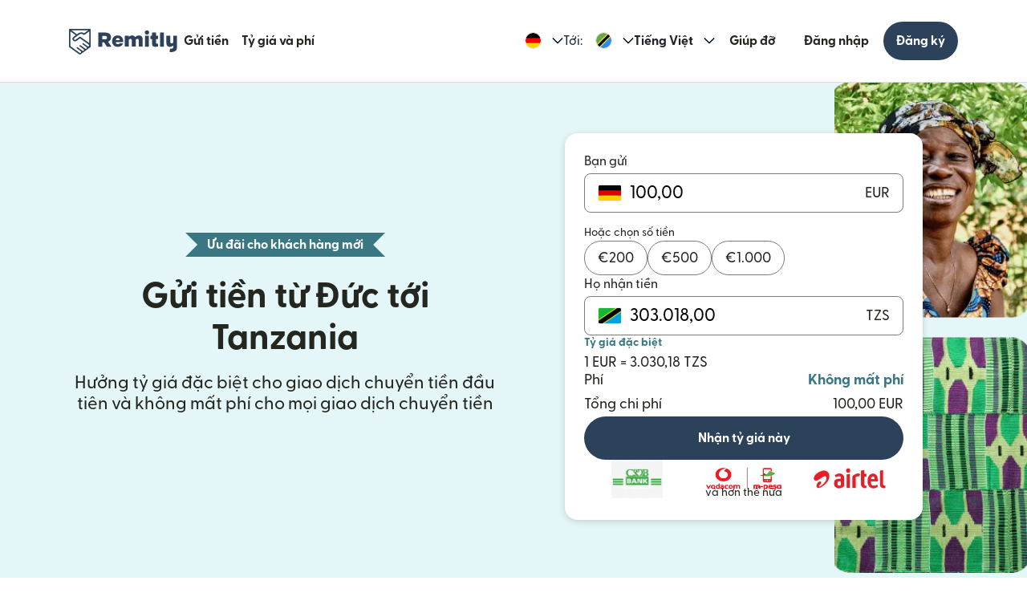

--- FILE ---
content_type: text/html; charset=utf-8
request_url: https://www.remitly.com/de/vi/tanzania
body_size: 83083
content:

        <!DOCTYPE html>
        <html lang="vi" class="smooth-scroll">
            <head>
                <meta charSet="utf-8"/><meta http-equiv="x-ua-compatible" content="ie=edge"/><meta name="viewport" content="width=device-width, initial-scale=1, minimum-scale=1"/><meta name="format-detection" content="telephone=no"/><meta name="description" content="Gửi tiền trực tuyến từ Đức tới Tanzania nhanh hơn và bảo mật hơn qua Remitly, đồng thời khám phá tỷ giá hấp dẫn cũng như mức phí chuyển tiền thấp của chúng tôi."/><link rel="preconnect" href="https://media.remitly.io"/><link rel="preconnect" href="https://cdn.remitly.com"/><link rel="preconnect" href="https://uel.remitly.io"/><link rel="preconnect" href="https://www.googletagmanager.com"/><link rel="preconnect" href="https://remitly-3pjs.com"/><meta name="twitter:card" content="app"/><meta name="twitter:site" content="@remitly"/><meta name="twitter:title" content="Gửi tiền từ Đức tới Tanzania qua Remitly"/><meta name="twitter:description" content="Gửi tiền trực tuyến từ Đức tới Tanzania nhanh hơn và bảo mật hơn qua Remitly, đồng thời khám phá tỷ giá hấp dẫn cũng như mức phí chuyển tiền thấp của chúng tôi."/><meta name="twitter:image" content="https://cdn.remitly.com/images/v1/img/icon_250x250_eafa15c2d7fcb1c4dd9.GJaJpUFQyIyvTCIY.png"/><meta name="twitter:app:country" content="DE"/><meta name="twitter:app:id:iphone" content="674258465"/><meta name="twitter:app:id:ipad" content="674258465"/><meta name="twitter:app:id:googleplay" content="com.remitly.androidapp"/><meta property="og:type" content="website"/><meta property="og:site_name" content="Remitly"/><meta property="og:title" content="Gửi tiền từ Đức tới Tanzania qua Remitly"/><meta property="og:description" content="Gửi tiền trực tuyến từ Đức tới Tanzania nhanh hơn và bảo mật hơn qua Remitly, đồng thời khám phá tỷ giá hấp dẫn cũng như mức phí chuyển tiền thấp của chúng tôi."/><meta property="og:image" content="https://cdn.remitly.com/images/v1/img/icon_250x250_eafa15c2d7fcb1c4dd9.GJaJpUFQyIyvTCIY.png"/><meta property="og:locale" content="vi_DE"/><meta property="fb:app_id" content="228837610499129"/><link rel="icon" href="https://media.remitly.io/favicon_48x48.Sv52ZGOCClWtzsgL.png" type="image/png"/><link rel="icon" href="https://media.remitly.io/favicon_48x48.Sv52ZGOCClWtzsgL.png" sizes="48x48" type="image/png"/><link rel="icon" href="https://media.remitly.io/favicon_32x32.O2fMVZt0JQtQzuBO.png" sizes="32x32" type="image/png"/><link rel="icon" href="https://media.remitly.io/favicon_16x16.SESfNpzr0nqLy3wt.png" sizes="16x16" type="image/png"/><link rel="apple-touch-icon" href="https://media.remitly.io/apple_touch_icon.bD56TI2smTyVsGd5.png"/><link rel="manifest"/><meta name="google-site-verification" content="8hU9vvFsG4dVviDpbcBgVRIgVKVOrvuXt-5Qe2UTc90"/><meta name="google-site-verification" content="3S4jqCadm5IEnVx_4NBWXzZ3zpGIgtrawajjSzSo2nw"/><meta name="google-site-verification" content="gAyPKvgJdpUK860LzFrEd_OcHT-bzPiIMcdLLm6dP5E"/><meta name="google-site-verification" content="8pLZRACRsWhtDnv07LFx695ot_t3pfTVu8yRYYk3UrY"/><meta name="mobile-web-app-capable" content="yes"/><meta name="apple-itunes-app" content="app-id=674258465, app-argument=https://www.remitly.com/de/vi/mobile"/><title>Gửi tiền từ Đức tới Tanzania qua Remitly</title><script type="application/ld+json" nonce="a2f5f5b2998f4243edc957fe4a35c2f8855fe2a77a28b76c94099e87e221f52d">{"@context":"https://schema.org","@graph":[{"@type":"Service","@id":"https://www.remitly.com/de/vi/tanzania#service","serviceType":"Money transfer from Đức to Tanzania","provider":{"@id":"https://www.remitly.com/#org"},"areaServed":[{"@type":"Country","name":"Đức"},{"@type":"Country","name":"Tanzania"}],"url":"https://www.remitly.com/de/vi/tanzania","potentialAction":{"@type":"MoneyTransfer","fromLocation":{"@type":"Country","name":"Đức"},"toLocation":{"@type":"Country","name":"Tanzania"},"target":{"@type":"EntryPoint","urlTemplate":"https://www.remitly.com/de/vi/tanzania#start"}}},{"@type":"Organization","@id":"https://www.remitly.com/#org","name":"Remitly","legalName":"Remitly Global, Inc.","url":"https://www.remitly.com","logo":{"@type":"ImageObject","@id":"https://www.remitly.com/#logo","url":"https://cdn.remitly.com/images/v1/img/remtily_logo_vertical_midnight_b.6eT0nA18TSlQIsjllF72RN.png"},"sameAs":["https://www.facebook.com/Remitly/","https://www.linkedin.com/company/remitly/","https://x.com/remitly","https://www.youtube.com/channel/UCQy0EOfxAxlrbAJ7gL8xuYA","https://www.instagram.com/remitly/"],"contactPoint":[{"@type":"ContactPoint","contactType":"Customer Service","telephone":"+1-888-736-4859","areaServed":"US","availableLanguage":["English","Spanish"]}],"address":{"@type":"PostalAddress","streetAddress":"401 Union Street Suite 1000","addressLocality":"Seattle","addressRegion":"WA","postalCode":"98101","addressCountry":"US"},"founder":[{"@type":"Person","name":"Matt Oppenheimer"},{"@type":"Person","name":"Josh Hug"},{"@type":"Person","name":"Shivaas Gulati"}],"foundingDate":"2011-04-01","foundingLocation":{"@type":"Place","name":"Seattle, Washington, United States","address":{"@type":"PostalAddress","addressLocality":"Seattle","addressRegion":"WA","addressCountry":"US"}},"description":"Remitly is a global digital remittance company facilitating fast, secure, and affordable international money transfers, especially popular among immigrants and expatriates sending money home.","keywords":"remittance, money transfer, international payments, digital payments, financial services, fintech","areaServed":"Worldwide"},{"@type":"Product","name":"Remitly Inc.","aggregateRating":{"@type":"AggregateRating","url":"https://apps.apple.com/us/app/remitly-send-money-transfer/id674258465?uo=4","ratingValue":"4.86781","bestRating":"5","worstRating":"1","ratingCount":"3947281"}},{"@type":"ItemList","@id":"https://www.remitly.com/de/en/tanzania#providers","name":"Payout partners in Tanzania","numberOfItems":5,"itemListElement":[{"@type":"ListItem","position":1,"item":{"@type":"FinancialService","@id":"https://www.remitly.com/de/vi/providers-tanzania/send-money-to-airtel-money","name":"Airtel Money","url":"https://www.remitly.com/de/vi/providers-tanzania/send-money-to-airtel-money"}},{"@type":"ListItem","position":2,"item":{"@type":"FinancialService","@id":"https://www.remitly.com/de/vi/providers-tanzania/send-money-to-crdb-bank","name":"CRDB Bank","url":"https://www.remitly.com/de/vi/providers-tanzania/send-money-to-crdb-bank"}},{"@type":"ListItem","position":3,"item":{"@type":"FinancialService","@id":"https://www.remitly.com/de/vi/providers-tanzania/send-money-to-diamond-trust-bank","name":"Diamond Trust Bank (DTB)","url":"https://www.remitly.com/de/vi/providers-tanzania/send-money-to-diamond-trust-bank"}},{"@type":"ListItem","position":4,"item":{"@type":"FinancialService","@id":"https://www.remitly.com/de/vi/providers-tanzania/send-money-to-ecobank","name":"EcoBank","url":"https://www.remitly.com/de/vi/providers-tanzania/send-money-to-ecobank"}},{"@type":"ListItem","position":5,"item":{"@type":"FinancialService","@id":"https://www.remitly.com/de/vi/providers-tanzania/send-money-to-equity-bank","name":"Equity Bank","url":"https://www.remitly.com/de/vi/providers-tanzania/send-money-to-equity-bank"}}]}]}</script><meta name="twitter:url" content="https://www.remitly.com/de/vi/tanzania"/><link rel="canonical" href="https://www.remitly.com/de/vi/tanzania"/><meta property="og:url" content="https://www.remitly.com/de/vi/tanzania"/><link rel="alternate" href="https://www.remitly.com/no/en/tanzania" hrefLang="en-no"/><link rel="alternate" href="https://www.remitly.com/mt/en/tanzania" hrefLang="en-mt"/><link rel="alternate" href="https://www.remitly.com/ie/en/tanzania" hrefLang="en-ie"/><link rel="alternate" href="https://www.remitly.com/dk/en/tanzania" hrefLang="en-dk"/><link rel="alternate" href="https://www.remitly.com/es/en/tanzania" hrefLang="en-es"/><link rel="alternate" href="https://www.remitly.com/li/en/tanzania" hrefLang="en-li"/><link rel="alternate" href="https://www.remitly.com/be/en/tanzania" hrefLang="en-be"/><link rel="alternate" href="https://www.remitly.com/nl/en/tanzania" hrefLang="en-nl"/><link rel="alternate" href="https://www.remitly.com/us/en/tanzania" hrefLang="en-us"/><link rel="alternate" href="https://www.remitly.com/fr/en/tanzania" hrefLang="en-fr"/><link rel="alternate" href="https://www.remitly.com/lv/en/tanzania" hrefLang="en-lv"/><link rel="alternate" href="https://www.remitly.com/lt/en/tanzania" hrefLang="en-lt"/><link rel="alternate" href="https://www.remitly.com/pl/en/tanzania" hrefLang="en-pl"/><link rel="alternate" href="https://www.remitly.com/de/en/tanzania" hrefLang="en-de"/><link rel="alternate" href="https://www.remitly.com/gb/en/tanzania" hrefLang="en-gb"/><link rel="alternate" href="https://www.remitly.com/cz/en/tanzania" hrefLang="en-cz"/><link rel="alternate" href="https://www.remitly.com/fi/en/tanzania" hrefLang="en-fi"/><link rel="alternate" href="https://www.remitly.com/cy/en/tanzania" hrefLang="en-cy"/><link rel="alternate" href="https://www.remitly.com/it/en/tanzania" hrefLang="en-it"/><link rel="alternate" href="https://www.remitly.com/sg/en/tanzania" hrefLang="en-sg"/><link rel="alternate" href="https://www.remitly.com/gr/en/tanzania" hrefLang="en-gr"/><link rel="alternate" href="https://www.remitly.com/se/en/tanzania" hrefLang="en-se"/><link rel="alternate" href="https://www.remitly.com/at/en/tanzania" hrefLang="en-at"/><link rel="alternate" href="https://www.remitly.com/ae/en/tanzania" hrefLang="en-ae"/><link rel="alternate" href="https://www.remitly.com/au/en/tanzania" hrefLang="en-au"/><link rel="alternate" href="https://www.remitly.com/ca/en/tanzania" hrefLang="en-ca"/><link rel="alternate" href="https://www.remitly.com/sk/en/tanzania" hrefLang="en-sk"/><link rel="alternate" href="https://www.remitly.com/pt/en/tanzania" hrefLang="en-pt"/><link rel="alternate" href="https://www.remitly.com/nz/en/tanzania" hrefLang="en-nz"/><link rel="alternate" href="https://www.remitly.com/ro/en/tanzania" hrefLang="en-ro"/><link rel="alternate" href="https://www.remitly.com/no/es/tanzania" hrefLang="es-no"/><link rel="alternate" href="https://www.remitly.com/mt/es/tanzania" hrefLang="es-mt"/><link rel="alternate" href="https://www.remitly.com/ie/es/tanzania" hrefLang="es-ie"/><link rel="alternate" href="https://www.remitly.com/dk/es/tanzania" hrefLang="es-dk"/><link rel="alternate" href="https://www.remitly.com/es/es/tanzania" hrefLang="es-es"/><link rel="alternate" href="https://www.remitly.com/li/es/tanzania" hrefLang="es-li"/><link rel="alternate" href="https://www.remitly.com/be/es/tanzania" hrefLang="es-be"/><link rel="alternate" href="https://www.remitly.com/nl/es/tanzania" hrefLang="es-nl"/><link rel="alternate" href="https://www.remitly.com/us/es/tanzania" hrefLang="es-us"/><link rel="alternate" href="https://www.remitly.com/fr/es/tanzania" hrefLang="es-fr"/><link rel="alternate" href="https://www.remitly.com/lv/es/tanzania" hrefLang="es-lv"/><link rel="alternate" href="https://www.remitly.com/lt/es/tanzania" hrefLang="es-lt"/><link rel="alternate" href="https://www.remitly.com/pl/es/tanzania" hrefLang="es-pl"/><link rel="alternate" href="https://www.remitly.com/de/es/tanzania" hrefLang="es-de"/><link rel="alternate" href="https://www.remitly.com/gb/es/tanzania" hrefLang="es-gb"/><link rel="alternate" href="https://www.remitly.com/cz/es/tanzania" hrefLang="es-cz"/><link rel="alternate" href="https://www.remitly.com/fi/es/tanzania" hrefLang="es-fi"/><link rel="alternate" href="https://www.remitly.com/cy/es/tanzania" hrefLang="es-cy"/><link rel="alternate" href="https://www.remitly.com/it/es/tanzania" hrefLang="es-it"/><link rel="alternate" href="https://www.remitly.com/sg/es/tanzania" hrefLang="es-sg"/><link rel="alternate" href="https://www.remitly.com/gr/es/tanzania" hrefLang="es-gr"/><link rel="alternate" href="https://www.remitly.com/se/es/tanzania" hrefLang="es-se"/><link rel="alternate" href="https://www.remitly.com/at/es/tanzania" hrefLang="es-at"/><link rel="alternate" href="https://www.remitly.com/ae/es/tanzania" hrefLang="es-ae"/><link rel="alternate" href="https://www.remitly.com/au/es/tanzania" hrefLang="es-au"/><link rel="alternate" href="https://www.remitly.com/ca/es/tanzania" hrefLang="es-ca"/><link rel="alternate" href="https://www.remitly.com/sk/es/tanzania" hrefLang="es-sk"/><link rel="alternate" href="https://www.remitly.com/pt/es/tanzania" hrefLang="es-pt"/><link rel="alternate" href="https://www.remitly.com/nz/es/tanzania" hrefLang="es-nz"/><link rel="alternate" href="https://www.remitly.com/ro/es/tanzania" hrefLang="es-ro"/><link rel="alternate" href="https://www.remitly.com/no/bn/tanzania" hrefLang="bn-no"/><link rel="alternate" href="https://www.remitly.com/mt/bn/tanzania" hrefLang="bn-mt"/><link rel="alternate" href="https://www.remitly.com/ie/bn/tanzania" hrefLang="bn-ie"/><link rel="alternate" href="https://www.remitly.com/dk/bn/tanzania" hrefLang="bn-dk"/><link rel="alternate" href="https://www.remitly.com/es/bn/tanzania" hrefLang="bn-es"/><link rel="alternate" href="https://www.remitly.com/li/bn/tanzania" hrefLang="bn-li"/><link rel="alternate" href="https://www.remitly.com/be/bn/tanzania" hrefLang="bn-be"/><link rel="alternate" href="https://www.remitly.com/nl/bn/tanzania" hrefLang="bn-nl"/><link rel="alternate" href="https://www.remitly.com/us/bn/tanzania" hrefLang="bn-us"/><link rel="alternate" href="https://www.remitly.com/fr/bn/tanzania" hrefLang="bn-fr"/><link rel="alternate" href="https://www.remitly.com/lv/bn/tanzania" hrefLang="bn-lv"/><link rel="alternate" href="https://www.remitly.com/lt/bn/tanzania" hrefLang="bn-lt"/><link rel="alternate" href="https://www.remitly.com/pl/bn/tanzania" hrefLang="bn-pl"/><link rel="alternate" href="https://www.remitly.com/de/bn/tanzania" hrefLang="bn-de"/><link rel="alternate" href="https://www.remitly.com/gb/bn/tanzania" hrefLang="bn-gb"/><link rel="alternate" href="https://www.remitly.com/cz/bn/tanzania" hrefLang="bn-cz"/><link rel="alternate" href="https://www.remitly.com/fi/bn/tanzania" hrefLang="bn-fi"/><link rel="alternate" href="https://www.remitly.com/cy/bn/tanzania" hrefLang="bn-cy"/><link rel="alternate" href="https://www.remitly.com/it/bn/tanzania" hrefLang="bn-it"/><link rel="alternate" href="https://www.remitly.com/sg/bn/tanzania" hrefLang="bn-sg"/><link rel="alternate" href="https://www.remitly.com/gr/bn/tanzania" hrefLang="bn-gr"/><link rel="alternate" href="https://www.remitly.com/se/bn/tanzania" hrefLang="bn-se"/><link rel="alternate" href="https://www.remitly.com/at/bn/tanzania" hrefLang="bn-at"/><link rel="alternate" href="https://www.remitly.com/ae/bn/tanzania" hrefLang="bn-ae"/><link rel="alternate" href="https://www.remitly.com/au/bn/tanzania" hrefLang="bn-au"/><link rel="alternate" href="https://www.remitly.com/ca/bn/tanzania" hrefLang="bn-ca"/><link rel="alternate" href="https://www.remitly.com/sk/bn/tanzania" hrefLang="bn-sk"/><link rel="alternate" href="https://www.remitly.com/pt/bn/tanzania" hrefLang="bn-pt"/><link rel="alternate" href="https://www.remitly.com/nz/bn/tanzania" hrefLang="bn-nz"/><link rel="alternate" href="https://www.remitly.com/ro/bn/tanzania" hrefLang="bn-ro"/><link rel="alternate" href="https://www.remitly.com/no/de/tanzania" hrefLang="de-no"/><link rel="alternate" href="https://www.remitly.com/mt/de/tanzania" hrefLang="de-mt"/><link rel="alternate" href="https://www.remitly.com/ie/de/tanzania" hrefLang="de-ie"/><link rel="alternate" href="https://www.remitly.com/dk/de/tanzania" hrefLang="de-dk"/><link rel="alternate" href="https://www.remitly.com/es/de/tanzania" hrefLang="de-es"/><link rel="alternate" href="https://www.remitly.com/li/de/tanzania" hrefLang="de-li"/><link rel="alternate" href="https://www.remitly.com/be/de/tanzania" hrefLang="de-be"/><link rel="alternate" href="https://www.remitly.com/nl/de/tanzania" hrefLang="de-nl"/><link rel="alternate" href="https://www.remitly.com/us/de/tanzania" hrefLang="de-us"/><link rel="alternate" href="https://www.remitly.com/fr/de/tanzania" hrefLang="de-fr"/><link rel="alternate" href="https://www.remitly.com/lv/de/tanzania" hrefLang="de-lv"/><link rel="alternate" href="https://www.remitly.com/lt/de/tanzania" hrefLang="de-lt"/><link rel="alternate" href="https://www.remitly.com/pl/de/tanzania" hrefLang="de-pl"/><link rel="alternate" href="https://www.remitly.com/de/de/tanzania" hrefLang="de-de"/><link rel="alternate" href="https://www.remitly.com/gb/de/tanzania" hrefLang="de-gb"/><link rel="alternate" href="https://www.remitly.com/cz/de/tanzania" hrefLang="de-cz"/><link rel="alternate" href="https://www.remitly.com/fi/de/tanzania" hrefLang="de-fi"/><link rel="alternate" href="https://www.remitly.com/cy/de/tanzania" hrefLang="de-cy"/><link rel="alternate" href="https://www.remitly.com/it/de/tanzania" hrefLang="de-it"/><link rel="alternate" href="https://www.remitly.com/sg/de/tanzania" hrefLang="de-sg"/><link rel="alternate" href="https://www.remitly.com/gr/de/tanzania" hrefLang="de-gr"/><link rel="alternate" href="https://www.remitly.com/se/de/tanzania" hrefLang="de-se"/><link rel="alternate" href="https://www.remitly.com/at/de/tanzania" hrefLang="de-at"/><link rel="alternate" href="https://www.remitly.com/ae/de/tanzania" hrefLang="de-ae"/><link rel="alternate" href="https://www.remitly.com/au/de/tanzania" hrefLang="de-au"/><link rel="alternate" href="https://www.remitly.com/ca/de/tanzania" hrefLang="de-ca"/><link rel="alternate" href="https://www.remitly.com/sk/de/tanzania" hrefLang="de-sk"/><link rel="alternate" href="https://www.remitly.com/pt/de/tanzania" hrefLang="de-pt"/><link rel="alternate" href="https://www.remitly.com/nz/de/tanzania" hrefLang="de-nz"/><link rel="alternate" href="https://www.remitly.com/ro/de/tanzania" hrefLang="de-ro"/><link rel="alternate" href="https://www.remitly.com/no/fr/tanzania" hrefLang="fr-no"/><link rel="alternate" href="https://www.remitly.com/mt/fr/tanzania" hrefLang="fr-mt"/><link rel="alternate" href="https://www.remitly.com/ie/fr/tanzania" hrefLang="fr-ie"/><link rel="alternate" href="https://www.remitly.com/dk/fr/tanzania" hrefLang="fr-dk"/><link rel="alternate" href="https://www.remitly.com/es/fr/tanzania" hrefLang="fr-es"/><link rel="alternate" href="https://www.remitly.com/li/fr/tanzania" hrefLang="fr-li"/><link rel="alternate" href="https://www.remitly.com/be/fr/tanzania" hrefLang="fr-be"/><link rel="alternate" href="https://www.remitly.com/nl/fr/tanzania" hrefLang="fr-nl"/><link rel="alternate" href="https://www.remitly.com/us/fr/tanzania" hrefLang="fr-us"/><link rel="alternate" href="https://www.remitly.com/fr/fr/tanzania" hrefLang="fr-fr"/><link rel="alternate" href="https://www.remitly.com/lv/fr/tanzania" hrefLang="fr-lv"/><link rel="alternate" href="https://www.remitly.com/lt/fr/tanzania" hrefLang="fr-lt"/><link rel="alternate" href="https://www.remitly.com/pl/fr/tanzania" hrefLang="fr-pl"/><link rel="alternate" href="https://www.remitly.com/de/fr/tanzania" hrefLang="fr-de"/><link rel="alternate" href="https://www.remitly.com/gb/fr/tanzania" hrefLang="fr-gb"/><link rel="alternate" href="https://www.remitly.com/cz/fr/tanzania" hrefLang="fr-cz"/><link rel="alternate" href="https://www.remitly.com/fi/fr/tanzania" hrefLang="fr-fi"/><link rel="alternate" href="https://www.remitly.com/cy/fr/tanzania" hrefLang="fr-cy"/><link rel="alternate" href="https://www.remitly.com/it/fr/tanzania" hrefLang="fr-it"/><link rel="alternate" href="https://www.remitly.com/sg/fr/tanzania" hrefLang="fr-sg"/><link rel="alternate" href="https://www.remitly.com/gr/fr/tanzania" hrefLang="fr-gr"/><link rel="alternate" href="https://www.remitly.com/se/fr/tanzania" hrefLang="fr-se"/><link rel="alternate" href="https://www.remitly.com/at/fr/tanzania" hrefLang="fr-at"/><link rel="alternate" href="https://www.remitly.com/ae/fr/tanzania" hrefLang="fr-ae"/><link rel="alternate" href="https://www.remitly.com/au/fr/tanzania" hrefLang="fr-au"/><link rel="alternate" href="https://www.remitly.com/ca/fr/tanzania" hrefLang="fr-ca"/><link rel="alternate" href="https://www.remitly.com/sk/fr/tanzania" hrefLang="fr-sk"/><link rel="alternate" href="https://www.remitly.com/pt/fr/tanzania" hrefLang="fr-pt"/><link rel="alternate" href="https://www.remitly.com/nz/fr/tanzania" hrefLang="fr-nz"/><link rel="alternate" href="https://www.remitly.com/ro/fr/tanzania" hrefLang="fr-ro"/><link rel="alternate" href="https://www.remitly.com/no/hi/tanzania" hrefLang="hi-no"/><link rel="alternate" href="https://www.remitly.com/mt/hi/tanzania" hrefLang="hi-mt"/><link rel="alternate" href="https://www.remitly.com/ie/hi/tanzania" hrefLang="hi-ie"/><link rel="alternate" href="https://www.remitly.com/dk/hi/tanzania" hrefLang="hi-dk"/><link rel="alternate" href="https://www.remitly.com/es/hi/tanzania" hrefLang="hi-es"/><link rel="alternate" href="https://www.remitly.com/li/hi/tanzania" hrefLang="hi-li"/><link rel="alternate" href="https://www.remitly.com/be/hi/tanzania" hrefLang="hi-be"/><link rel="alternate" href="https://www.remitly.com/nl/hi/tanzania" hrefLang="hi-nl"/><link rel="alternate" href="https://www.remitly.com/us/hi/tanzania" hrefLang="hi-us"/><link rel="alternate" href="https://www.remitly.com/fr/hi/tanzania" hrefLang="hi-fr"/><link rel="alternate" href="https://www.remitly.com/lv/hi/tanzania" hrefLang="hi-lv"/><link rel="alternate" href="https://www.remitly.com/lt/hi/tanzania" hrefLang="hi-lt"/><link rel="alternate" href="https://www.remitly.com/pl/hi/tanzania" hrefLang="hi-pl"/><link rel="alternate" href="https://www.remitly.com/de/hi/tanzania" hrefLang="hi-de"/><link rel="alternate" href="https://www.remitly.com/gb/hi/tanzania" hrefLang="hi-gb"/><link rel="alternate" href="https://www.remitly.com/cz/hi/tanzania" hrefLang="hi-cz"/><link rel="alternate" href="https://www.remitly.com/fi/hi/tanzania" hrefLang="hi-fi"/><link rel="alternate" href="https://www.remitly.com/cy/hi/tanzania" hrefLang="hi-cy"/><link rel="alternate" href="https://www.remitly.com/it/hi/tanzania" hrefLang="hi-it"/><link rel="alternate" href="https://www.remitly.com/sg/hi/tanzania" hrefLang="hi-sg"/><link rel="alternate" href="https://www.remitly.com/gr/hi/tanzania" hrefLang="hi-gr"/><link rel="alternate" href="https://www.remitly.com/se/hi/tanzania" hrefLang="hi-se"/><link rel="alternate" href="https://www.remitly.com/at/hi/tanzania" hrefLang="hi-at"/><link rel="alternate" href="https://www.remitly.com/ae/hi/tanzania" hrefLang="hi-ae"/><link rel="alternate" href="https://www.remitly.com/au/hi/tanzania" hrefLang="hi-au"/><link rel="alternate" href="https://www.remitly.com/ca/hi/tanzania" hrefLang="hi-ca"/><link rel="alternate" href="https://www.remitly.com/sk/hi/tanzania" hrefLang="hi-sk"/><link rel="alternate" href="https://www.remitly.com/pt/hi/tanzania" hrefLang="hi-pt"/><link rel="alternate" href="https://www.remitly.com/nz/hi/tanzania" hrefLang="hi-nz"/><link rel="alternate" href="https://www.remitly.com/ro/hi/tanzania" hrefLang="hi-ro"/><link rel="alternate" href="https://www.remitly.com/no/it/tanzania" hrefLang="it-no"/><link rel="alternate" href="https://www.remitly.com/mt/it/tanzania" hrefLang="it-mt"/><link rel="alternate" href="https://www.remitly.com/ie/it/tanzania" hrefLang="it-ie"/><link rel="alternate" href="https://www.remitly.com/dk/it/tanzania" hrefLang="it-dk"/><link rel="alternate" href="https://www.remitly.com/es/it/tanzania" hrefLang="it-es"/><link rel="alternate" href="https://www.remitly.com/li/it/tanzania" hrefLang="it-li"/><link rel="alternate" href="https://www.remitly.com/be/it/tanzania" hrefLang="it-be"/><link rel="alternate" href="https://www.remitly.com/nl/it/tanzania" hrefLang="it-nl"/><link rel="alternate" href="https://www.remitly.com/us/it/tanzania" hrefLang="it-us"/><link rel="alternate" href="https://www.remitly.com/fr/it/tanzania" hrefLang="it-fr"/><link rel="alternate" href="https://www.remitly.com/lv/it/tanzania" hrefLang="it-lv"/><link rel="alternate" href="https://www.remitly.com/lt/it/tanzania" hrefLang="it-lt"/><link rel="alternate" href="https://www.remitly.com/pl/it/tanzania" hrefLang="it-pl"/><link rel="alternate" href="https://www.remitly.com/de/it/tanzania" hrefLang="it-de"/><link rel="alternate" href="https://www.remitly.com/gb/it/tanzania" hrefLang="it-gb"/><link rel="alternate" href="https://www.remitly.com/cz/it/tanzania" hrefLang="it-cz"/><link rel="alternate" href="https://www.remitly.com/fi/it/tanzania" hrefLang="it-fi"/><link rel="alternate" href="https://www.remitly.com/cy/it/tanzania" hrefLang="it-cy"/><link rel="alternate" href="https://www.remitly.com/it/it/tanzania" hrefLang="it-it"/><link rel="alternate" href="https://www.remitly.com/sg/it/tanzania" hrefLang="it-sg"/><link rel="alternate" href="https://www.remitly.com/gr/it/tanzania" hrefLang="it-gr"/><link rel="alternate" href="https://www.remitly.com/se/it/tanzania" hrefLang="it-se"/><link rel="alternate" href="https://www.remitly.com/at/it/tanzania" hrefLang="it-at"/><link rel="alternate" href="https://www.remitly.com/ae/it/tanzania" hrefLang="it-ae"/><link rel="alternate" href="https://www.remitly.com/au/it/tanzania" hrefLang="it-au"/><link rel="alternate" href="https://www.remitly.com/ca/it/tanzania" hrefLang="it-ca"/><link rel="alternate" href="https://www.remitly.com/sk/it/tanzania" hrefLang="it-sk"/><link rel="alternate" href="https://www.remitly.com/pt/it/tanzania" hrefLang="it-pt"/><link rel="alternate" href="https://www.remitly.com/nz/it/tanzania" hrefLang="it-nz"/><link rel="alternate" href="https://www.remitly.com/ro/it/tanzania" hrefLang="it-ro"/><link rel="alternate" href="https://www.remitly.com/no/ja/tanzania" hrefLang="ja-no"/><link rel="alternate" href="https://www.remitly.com/mt/ja/tanzania" hrefLang="ja-mt"/><link rel="alternate" href="https://www.remitly.com/ie/ja/tanzania" hrefLang="ja-ie"/><link rel="alternate" href="https://www.remitly.com/dk/ja/tanzania" hrefLang="ja-dk"/><link rel="alternate" href="https://www.remitly.com/es/ja/tanzania" hrefLang="ja-es"/><link rel="alternate" href="https://www.remitly.com/li/ja/tanzania" hrefLang="ja-li"/><link rel="alternate" href="https://www.remitly.com/be/ja/tanzania" hrefLang="ja-be"/><link rel="alternate" href="https://www.remitly.com/nl/ja/tanzania" hrefLang="ja-nl"/><link rel="alternate" href="https://www.remitly.com/us/ja/tanzania" hrefLang="ja-us"/><link rel="alternate" href="https://www.remitly.com/fr/ja/tanzania" hrefLang="ja-fr"/><link rel="alternate" href="https://www.remitly.com/lv/ja/tanzania" hrefLang="ja-lv"/><link rel="alternate" href="https://www.remitly.com/lt/ja/tanzania" hrefLang="ja-lt"/><link rel="alternate" href="https://www.remitly.com/pl/ja/tanzania" hrefLang="ja-pl"/><link rel="alternate" href="https://www.remitly.com/de/ja/tanzania" hrefLang="ja-de"/><link rel="alternate" href="https://www.remitly.com/gb/ja/tanzania" hrefLang="ja-gb"/><link rel="alternate" href="https://www.remitly.com/cz/ja/tanzania" hrefLang="ja-cz"/><link rel="alternate" href="https://www.remitly.com/fi/ja/tanzania" hrefLang="ja-fi"/><link rel="alternate" href="https://www.remitly.com/cy/ja/tanzania" hrefLang="ja-cy"/><link rel="alternate" href="https://www.remitly.com/it/ja/tanzania" hrefLang="ja-it"/><link rel="alternate" href="https://www.remitly.com/sg/ja/tanzania" hrefLang="ja-sg"/><link rel="alternate" href="https://www.remitly.com/gr/ja/tanzania" hrefLang="ja-gr"/><link rel="alternate" href="https://www.remitly.com/se/ja/tanzania" hrefLang="ja-se"/><link rel="alternate" href="https://www.remitly.com/at/ja/tanzania" hrefLang="ja-at"/><link rel="alternate" href="https://www.remitly.com/ae/ja/tanzania" hrefLang="ja-ae"/><link rel="alternate" href="https://www.remitly.com/au/ja/tanzania" hrefLang="ja-au"/><link rel="alternate" href="https://www.remitly.com/ca/ja/tanzania" hrefLang="ja-ca"/><link rel="alternate" href="https://www.remitly.com/sk/ja/tanzania" hrefLang="ja-sk"/><link rel="alternate" href="https://www.remitly.com/pt/ja/tanzania" hrefLang="ja-pt"/><link rel="alternate" href="https://www.remitly.com/nz/ja/tanzania" hrefLang="ja-nz"/><link rel="alternate" href="https://www.remitly.com/ro/ja/tanzania" hrefLang="ja-ro"/><link rel="alternate" href="https://www.remitly.com/no/ko/tanzania" hrefLang="ko-no"/><link rel="alternate" href="https://www.remitly.com/mt/ko/tanzania" hrefLang="ko-mt"/><link rel="alternate" href="https://www.remitly.com/ie/ko/tanzania" hrefLang="ko-ie"/><link rel="alternate" href="https://www.remitly.com/dk/ko/tanzania" hrefLang="ko-dk"/><link rel="alternate" href="https://www.remitly.com/es/ko/tanzania" hrefLang="ko-es"/><link rel="alternate" href="https://www.remitly.com/li/ko/tanzania" hrefLang="ko-li"/><link rel="alternate" href="https://www.remitly.com/be/ko/tanzania" hrefLang="ko-be"/><link rel="alternate" href="https://www.remitly.com/nl/ko/tanzania" hrefLang="ko-nl"/><link rel="alternate" href="https://www.remitly.com/us/ko/tanzania" hrefLang="ko-us"/><link rel="alternate" href="https://www.remitly.com/fr/ko/tanzania" hrefLang="ko-fr"/><link rel="alternate" href="https://www.remitly.com/lv/ko/tanzania" hrefLang="ko-lv"/><link rel="alternate" href="https://www.remitly.com/lt/ko/tanzania" hrefLang="ko-lt"/><link rel="alternate" href="https://www.remitly.com/pl/ko/tanzania" hrefLang="ko-pl"/><link rel="alternate" href="https://www.remitly.com/de/ko/tanzania" hrefLang="ko-de"/><link rel="alternate" href="https://www.remitly.com/gb/ko/tanzania" hrefLang="ko-gb"/><link rel="alternate" href="https://www.remitly.com/cz/ko/tanzania" hrefLang="ko-cz"/><link rel="alternate" href="https://www.remitly.com/fi/ko/tanzania" hrefLang="ko-fi"/><link rel="alternate" href="https://www.remitly.com/cy/ko/tanzania" hrefLang="ko-cy"/><link rel="alternate" href="https://www.remitly.com/it/ko/tanzania" hrefLang="ko-it"/><link rel="alternate" href="https://www.remitly.com/sg/ko/tanzania" hrefLang="ko-sg"/><link rel="alternate" href="https://www.remitly.com/gr/ko/tanzania" hrefLang="ko-gr"/><link rel="alternate" href="https://www.remitly.com/se/ko/tanzania" hrefLang="ko-se"/><link rel="alternate" href="https://www.remitly.com/at/ko/tanzania" hrefLang="ko-at"/><link rel="alternate" href="https://www.remitly.com/ae/ko/tanzania" hrefLang="ko-ae"/><link rel="alternate" href="https://www.remitly.com/au/ko/tanzania" hrefLang="ko-au"/><link rel="alternate" href="https://www.remitly.com/ca/ko/tanzania" hrefLang="ko-ca"/><link rel="alternate" href="https://www.remitly.com/sk/ko/tanzania" hrefLang="ko-sk"/><link rel="alternate" href="https://www.remitly.com/pt/ko/tanzania" hrefLang="ko-pt"/><link rel="alternate" href="https://www.remitly.com/nz/ko/tanzania" hrefLang="ko-nz"/><link rel="alternate" href="https://www.remitly.com/ro/ko/tanzania" hrefLang="ko-ro"/><link rel="alternate" href="https://www.remitly.com/no/nl/tanzania" hrefLang="nl-no"/><link rel="alternate" href="https://www.remitly.com/mt/nl/tanzania" hrefLang="nl-mt"/><link rel="alternate" href="https://www.remitly.com/ie/nl/tanzania" hrefLang="nl-ie"/><link rel="alternate" href="https://www.remitly.com/dk/nl/tanzania" hrefLang="nl-dk"/><link rel="alternate" href="https://www.remitly.com/es/nl/tanzania" hrefLang="nl-es"/><link rel="alternate" href="https://www.remitly.com/li/nl/tanzania" hrefLang="nl-li"/><link rel="alternate" href="https://www.remitly.com/be/nl/tanzania" hrefLang="nl-be"/><link rel="alternate" href="https://www.remitly.com/nl/nl/tanzania" hrefLang="nl-nl"/><link rel="alternate" href="https://www.remitly.com/us/nl/tanzania" hrefLang="nl-us"/><link rel="alternate" href="https://www.remitly.com/fr/nl/tanzania" hrefLang="nl-fr"/><link rel="alternate" href="https://www.remitly.com/lv/nl/tanzania" hrefLang="nl-lv"/><link rel="alternate" href="https://www.remitly.com/lt/nl/tanzania" hrefLang="nl-lt"/><link rel="alternate" href="https://www.remitly.com/pl/nl/tanzania" hrefLang="nl-pl"/><link rel="alternate" href="https://www.remitly.com/de/nl/tanzania" hrefLang="nl-de"/><link rel="alternate" href="https://www.remitly.com/gb/nl/tanzania" hrefLang="nl-gb"/><link rel="alternate" href="https://www.remitly.com/cz/nl/tanzania" hrefLang="nl-cz"/><link rel="alternate" href="https://www.remitly.com/fi/nl/tanzania" hrefLang="nl-fi"/><link rel="alternate" href="https://www.remitly.com/cy/nl/tanzania" hrefLang="nl-cy"/><link rel="alternate" href="https://www.remitly.com/it/nl/tanzania" hrefLang="nl-it"/><link rel="alternate" href="https://www.remitly.com/sg/nl/tanzania" hrefLang="nl-sg"/><link rel="alternate" href="https://www.remitly.com/gr/nl/tanzania" hrefLang="nl-gr"/><link rel="alternate" href="https://www.remitly.com/se/nl/tanzania" hrefLang="nl-se"/><link rel="alternate" href="https://www.remitly.com/at/nl/tanzania" hrefLang="nl-at"/><link rel="alternate" href="https://www.remitly.com/ae/nl/tanzania" hrefLang="nl-ae"/><link rel="alternate" href="https://www.remitly.com/au/nl/tanzania" hrefLang="nl-au"/><link rel="alternate" href="https://www.remitly.com/ca/nl/tanzania" hrefLang="nl-ca"/><link rel="alternate" href="https://www.remitly.com/sk/nl/tanzania" hrefLang="nl-sk"/><link rel="alternate" href="https://www.remitly.com/pt/nl/tanzania" hrefLang="nl-pt"/><link rel="alternate" href="https://www.remitly.com/nz/nl/tanzania" hrefLang="nl-nz"/><link rel="alternate" href="https://www.remitly.com/ro/nl/tanzania" hrefLang="nl-ro"/><link rel="alternate" href="https://www.remitly.com/no/pl/tanzania" hrefLang="pl-no"/><link rel="alternate" href="https://www.remitly.com/mt/pl/tanzania" hrefLang="pl-mt"/><link rel="alternate" href="https://www.remitly.com/ie/pl/tanzania" hrefLang="pl-ie"/><link rel="alternate" href="https://www.remitly.com/dk/pl/tanzania" hrefLang="pl-dk"/><link rel="alternate" href="https://www.remitly.com/es/pl/tanzania" hrefLang="pl-es"/><link rel="alternate" href="https://www.remitly.com/li/pl/tanzania" hrefLang="pl-li"/><link rel="alternate" href="https://www.remitly.com/be/pl/tanzania" hrefLang="pl-be"/><link rel="alternate" href="https://www.remitly.com/nl/pl/tanzania" hrefLang="pl-nl"/><link rel="alternate" href="https://www.remitly.com/us/pl/tanzania" hrefLang="pl-us"/><link rel="alternate" href="https://www.remitly.com/fr/pl/tanzania" hrefLang="pl-fr"/><link rel="alternate" href="https://www.remitly.com/lv/pl/tanzania" hrefLang="pl-lv"/><link rel="alternate" href="https://www.remitly.com/lt/pl/tanzania" hrefLang="pl-lt"/><link rel="alternate" href="https://www.remitly.com/pl/pl/tanzania" hrefLang="pl-pl"/><link rel="alternate" href="https://www.remitly.com/de/pl/tanzania" hrefLang="pl-de"/><link rel="alternate" href="https://www.remitly.com/gb/pl/tanzania" hrefLang="pl-gb"/><link rel="alternate" href="https://www.remitly.com/cz/pl/tanzania" hrefLang="pl-cz"/><link rel="alternate" href="https://www.remitly.com/fi/pl/tanzania" hrefLang="pl-fi"/><link rel="alternate" href="https://www.remitly.com/cy/pl/tanzania" hrefLang="pl-cy"/><link rel="alternate" href="https://www.remitly.com/it/pl/tanzania" hrefLang="pl-it"/><link rel="alternate" href="https://www.remitly.com/sg/pl/tanzania" hrefLang="pl-sg"/><link rel="alternate" href="https://www.remitly.com/gr/pl/tanzania" hrefLang="pl-gr"/><link rel="alternate" href="https://www.remitly.com/se/pl/tanzania" hrefLang="pl-se"/><link rel="alternate" href="https://www.remitly.com/at/pl/tanzania" hrefLang="pl-at"/><link rel="alternate" href="https://www.remitly.com/ae/pl/tanzania" hrefLang="pl-ae"/><link rel="alternate" href="https://www.remitly.com/au/pl/tanzania" hrefLang="pl-au"/><link rel="alternate" href="https://www.remitly.com/ca/pl/tanzania" hrefLang="pl-ca"/><link rel="alternate" href="https://www.remitly.com/sk/pl/tanzania" hrefLang="pl-sk"/><link rel="alternate" href="https://www.remitly.com/pt/pl/tanzania" hrefLang="pl-pt"/><link rel="alternate" href="https://www.remitly.com/nz/pl/tanzania" hrefLang="pl-nz"/><link rel="alternate" href="https://www.remitly.com/ro/pl/tanzania" hrefLang="pl-ro"/><link rel="alternate" href="https://www.remitly.com/no/pt/tanzania" hrefLang="pt-no"/><link rel="alternate" href="https://www.remitly.com/mt/pt/tanzania" hrefLang="pt-mt"/><link rel="alternate" href="https://www.remitly.com/ie/pt/tanzania" hrefLang="pt-ie"/><link rel="alternate" href="https://www.remitly.com/dk/pt/tanzania" hrefLang="pt-dk"/><link rel="alternate" href="https://www.remitly.com/es/pt/tanzania" hrefLang="pt-es"/><link rel="alternate" href="https://www.remitly.com/li/pt/tanzania" hrefLang="pt-li"/><link rel="alternate" href="https://www.remitly.com/be/pt/tanzania" hrefLang="pt-be"/><link rel="alternate" href="https://www.remitly.com/nl/pt/tanzania" hrefLang="pt-nl"/><link rel="alternate" href="https://www.remitly.com/us/pt/tanzania" hrefLang="pt-us"/><link rel="alternate" href="https://www.remitly.com/fr/pt/tanzania" hrefLang="pt-fr"/><link rel="alternate" href="https://www.remitly.com/lv/pt/tanzania" hrefLang="pt-lv"/><link rel="alternate" href="https://www.remitly.com/lt/pt/tanzania" hrefLang="pt-lt"/><link rel="alternate" href="https://www.remitly.com/pl/pt/tanzania" hrefLang="pt-pl"/><link rel="alternate" href="https://www.remitly.com/de/pt/tanzania" hrefLang="pt-de"/><link rel="alternate" href="https://www.remitly.com/gb/pt/tanzania" hrefLang="pt-gb"/><link rel="alternate" href="https://www.remitly.com/cz/pt/tanzania" hrefLang="pt-cz"/><link rel="alternate" href="https://www.remitly.com/fi/pt/tanzania" hrefLang="pt-fi"/><link rel="alternate" href="https://www.remitly.com/cy/pt/tanzania" hrefLang="pt-cy"/><link rel="alternate" href="https://www.remitly.com/it/pt/tanzania" hrefLang="pt-it"/><link rel="alternate" href="https://www.remitly.com/sg/pt/tanzania" hrefLang="pt-sg"/><link rel="alternate" href="https://www.remitly.com/gr/pt/tanzania" hrefLang="pt-gr"/><link rel="alternate" href="https://www.remitly.com/se/pt/tanzania" hrefLang="pt-se"/><link rel="alternate" href="https://www.remitly.com/at/pt/tanzania" hrefLang="pt-at"/><link rel="alternate" href="https://www.remitly.com/ae/pt/tanzania" hrefLang="pt-ae"/><link rel="alternate" href="https://www.remitly.com/au/pt/tanzania" hrefLang="pt-au"/><link rel="alternate" href="https://www.remitly.com/ca/pt/tanzania" hrefLang="pt-ca"/><link rel="alternate" href="https://www.remitly.com/sk/pt/tanzania" hrefLang="pt-sk"/><link rel="alternate" href="https://www.remitly.com/pt/pt/tanzania" hrefLang="pt-pt"/><link rel="alternate" href="https://www.remitly.com/nz/pt/tanzania" hrefLang="pt-nz"/><link rel="alternate" href="https://www.remitly.com/ro/pt/tanzania" hrefLang="pt-ro"/><link rel="alternate" href="https://www.remitly.com/no/ro/tanzania" hrefLang="ro-no"/><link rel="alternate" href="https://www.remitly.com/mt/ro/tanzania" hrefLang="ro-mt"/><link rel="alternate" href="https://www.remitly.com/ie/ro/tanzania" hrefLang="ro-ie"/><link rel="alternate" href="https://www.remitly.com/dk/ro/tanzania" hrefLang="ro-dk"/><link rel="alternate" href="https://www.remitly.com/es/ro/tanzania" hrefLang="ro-es"/><link rel="alternate" href="https://www.remitly.com/li/ro/tanzania" hrefLang="ro-li"/><link rel="alternate" href="https://www.remitly.com/be/ro/tanzania" hrefLang="ro-be"/><link rel="alternate" href="https://www.remitly.com/nl/ro/tanzania" hrefLang="ro-nl"/><link rel="alternate" href="https://www.remitly.com/us/ro/tanzania" hrefLang="ro-us"/><link rel="alternate" href="https://www.remitly.com/fr/ro/tanzania" hrefLang="ro-fr"/><link rel="alternate" href="https://www.remitly.com/lv/ro/tanzania" hrefLang="ro-lv"/><link rel="alternate" href="https://www.remitly.com/lt/ro/tanzania" hrefLang="ro-lt"/><link rel="alternate" href="https://www.remitly.com/pl/ro/tanzania" hrefLang="ro-pl"/><link rel="alternate" href="https://www.remitly.com/de/ro/tanzania" hrefLang="ro-de"/><link rel="alternate" href="https://www.remitly.com/gb/ro/tanzania" hrefLang="ro-gb"/><link rel="alternate" href="https://www.remitly.com/cz/ro/tanzania" hrefLang="ro-cz"/><link rel="alternate" href="https://www.remitly.com/fi/ro/tanzania" hrefLang="ro-fi"/><link rel="alternate" href="https://www.remitly.com/cy/ro/tanzania" hrefLang="ro-cy"/><link rel="alternate" href="https://www.remitly.com/it/ro/tanzania" hrefLang="ro-it"/><link rel="alternate" href="https://www.remitly.com/sg/ro/tanzania" hrefLang="ro-sg"/><link rel="alternate" href="https://www.remitly.com/gr/ro/tanzania" hrefLang="ro-gr"/><link rel="alternate" href="https://www.remitly.com/se/ro/tanzania" hrefLang="ro-se"/><link rel="alternate" href="https://www.remitly.com/at/ro/tanzania" hrefLang="ro-at"/><link rel="alternate" href="https://www.remitly.com/ae/ro/tanzania" hrefLang="ro-ae"/><link rel="alternate" href="https://www.remitly.com/au/ro/tanzania" hrefLang="ro-au"/><link rel="alternate" href="https://www.remitly.com/ca/ro/tanzania" hrefLang="ro-ca"/><link rel="alternate" href="https://www.remitly.com/sk/ro/tanzania" hrefLang="ro-sk"/><link rel="alternate" href="https://www.remitly.com/pt/ro/tanzania" hrefLang="ro-pt"/><link rel="alternate" href="https://www.remitly.com/nz/ro/tanzania" hrefLang="ro-nz"/><link rel="alternate" href="https://www.remitly.com/ro/ro/tanzania" hrefLang="ro-ro"/><link rel="alternate" href="https://www.remitly.com/no/th/tanzania" hrefLang="th-no"/><link rel="alternate" href="https://www.remitly.com/mt/th/tanzania" hrefLang="th-mt"/><link rel="alternate" href="https://www.remitly.com/ie/th/tanzania" hrefLang="th-ie"/><link rel="alternate" href="https://www.remitly.com/dk/th/tanzania" hrefLang="th-dk"/><link rel="alternate" href="https://www.remitly.com/es/th/tanzania" hrefLang="th-es"/><link rel="alternate" href="https://www.remitly.com/li/th/tanzania" hrefLang="th-li"/><link rel="alternate" href="https://www.remitly.com/be/th/tanzania" hrefLang="th-be"/><link rel="alternate" href="https://www.remitly.com/nl/th/tanzania" hrefLang="th-nl"/><link rel="alternate" href="https://www.remitly.com/us/th/tanzania" hrefLang="th-us"/><link rel="alternate" href="https://www.remitly.com/fr/th/tanzania" hrefLang="th-fr"/><link rel="alternate" href="https://www.remitly.com/lv/th/tanzania" hrefLang="th-lv"/><link rel="alternate" href="https://www.remitly.com/lt/th/tanzania" hrefLang="th-lt"/><link rel="alternate" href="https://www.remitly.com/pl/th/tanzania" hrefLang="th-pl"/><link rel="alternate" href="https://www.remitly.com/de/th/tanzania" hrefLang="th-de"/><link rel="alternate" href="https://www.remitly.com/gb/th/tanzania" hrefLang="th-gb"/><link rel="alternate" href="https://www.remitly.com/cz/th/tanzania" hrefLang="th-cz"/><link rel="alternate" href="https://www.remitly.com/fi/th/tanzania" hrefLang="th-fi"/><link rel="alternate" href="https://www.remitly.com/cy/th/tanzania" hrefLang="th-cy"/><link rel="alternate" href="https://www.remitly.com/it/th/tanzania" hrefLang="th-it"/><link rel="alternate" href="https://www.remitly.com/sg/th/tanzania" hrefLang="th-sg"/><link rel="alternate" href="https://www.remitly.com/gr/th/tanzania" hrefLang="th-gr"/><link rel="alternate" href="https://www.remitly.com/se/th/tanzania" hrefLang="th-se"/><link rel="alternate" href="https://www.remitly.com/at/th/tanzania" hrefLang="th-at"/><link rel="alternate" href="https://www.remitly.com/ae/th/tanzania" hrefLang="th-ae"/><link rel="alternate" href="https://www.remitly.com/au/th/tanzania" hrefLang="th-au"/><link rel="alternate" href="https://www.remitly.com/ca/th/tanzania" hrefLang="th-ca"/><link rel="alternate" href="https://www.remitly.com/sk/th/tanzania" hrefLang="th-sk"/><link rel="alternate" href="https://www.remitly.com/pt/th/tanzania" hrefLang="th-pt"/><link rel="alternate" href="https://www.remitly.com/nz/th/tanzania" hrefLang="th-nz"/><link rel="alternate" href="https://www.remitly.com/ro/th/tanzania" hrefLang="th-ro"/><link rel="alternate" href="https://www.remitly.com/no/tl/tanzania" hrefLang="tl-no"/><link rel="alternate" href="https://www.remitly.com/mt/tl/tanzania" hrefLang="tl-mt"/><link rel="alternate" href="https://www.remitly.com/ie/tl/tanzania" hrefLang="tl-ie"/><link rel="alternate" href="https://www.remitly.com/dk/tl/tanzania" hrefLang="tl-dk"/><link rel="alternate" href="https://www.remitly.com/es/tl/tanzania" hrefLang="tl-es"/><link rel="alternate" href="https://www.remitly.com/li/tl/tanzania" hrefLang="tl-li"/><link rel="alternate" href="https://www.remitly.com/be/tl/tanzania" hrefLang="tl-be"/><link rel="alternate" href="https://www.remitly.com/nl/tl/tanzania" hrefLang="tl-nl"/><link rel="alternate" href="https://www.remitly.com/us/tl/tanzania" hrefLang="tl-us"/><link rel="alternate" href="https://www.remitly.com/fr/tl/tanzania" hrefLang="tl-fr"/><link rel="alternate" href="https://www.remitly.com/lv/tl/tanzania" hrefLang="tl-lv"/><link rel="alternate" href="https://www.remitly.com/lt/tl/tanzania" hrefLang="tl-lt"/><link rel="alternate" href="https://www.remitly.com/pl/tl/tanzania" hrefLang="tl-pl"/><link rel="alternate" href="https://www.remitly.com/de/tl/tanzania" hrefLang="tl-de"/><link rel="alternate" href="https://www.remitly.com/gb/tl/tanzania" hrefLang="tl-gb"/><link rel="alternate" href="https://www.remitly.com/cz/tl/tanzania" hrefLang="tl-cz"/><link rel="alternate" href="https://www.remitly.com/fi/tl/tanzania" hrefLang="tl-fi"/><link rel="alternate" href="https://www.remitly.com/cy/tl/tanzania" hrefLang="tl-cy"/><link rel="alternate" href="https://www.remitly.com/it/tl/tanzania" hrefLang="tl-it"/><link rel="alternate" href="https://www.remitly.com/sg/tl/tanzania" hrefLang="tl-sg"/><link rel="alternate" href="https://www.remitly.com/gr/tl/tanzania" hrefLang="tl-gr"/><link rel="alternate" href="https://www.remitly.com/se/tl/tanzania" hrefLang="tl-se"/><link rel="alternate" href="https://www.remitly.com/at/tl/tanzania" hrefLang="tl-at"/><link rel="alternate" href="https://www.remitly.com/ae/tl/tanzania" hrefLang="tl-ae"/><link rel="alternate" href="https://www.remitly.com/au/tl/tanzania" hrefLang="tl-au"/><link rel="alternate" href="https://www.remitly.com/ca/tl/tanzania" hrefLang="tl-ca"/><link rel="alternate" href="https://www.remitly.com/sk/tl/tanzania" hrefLang="tl-sk"/><link rel="alternate" href="https://www.remitly.com/pt/tl/tanzania" hrefLang="tl-pt"/><link rel="alternate" href="https://www.remitly.com/nz/tl/tanzania" hrefLang="tl-nz"/><link rel="alternate" href="https://www.remitly.com/ro/tl/tanzania" hrefLang="tl-ro"/><link rel="alternate" href="https://www.remitly.com/no/tr/tanzania" hrefLang="tr-no"/><link rel="alternate" href="https://www.remitly.com/mt/tr/tanzania" hrefLang="tr-mt"/><link rel="alternate" href="https://www.remitly.com/ie/tr/tanzania" hrefLang="tr-ie"/><link rel="alternate" href="https://www.remitly.com/dk/tr/tanzania" hrefLang="tr-dk"/><link rel="alternate" href="https://www.remitly.com/es/tr/tanzania" hrefLang="tr-es"/><link rel="alternate" href="https://www.remitly.com/li/tr/tanzania" hrefLang="tr-li"/><link rel="alternate" href="https://www.remitly.com/be/tr/tanzania" hrefLang="tr-be"/><link rel="alternate" href="https://www.remitly.com/nl/tr/tanzania" hrefLang="tr-nl"/><link rel="alternate" href="https://www.remitly.com/us/tr/tanzania" hrefLang="tr-us"/><link rel="alternate" href="https://www.remitly.com/fr/tr/tanzania" hrefLang="tr-fr"/><link rel="alternate" href="https://www.remitly.com/lv/tr/tanzania" hrefLang="tr-lv"/><link rel="alternate" href="https://www.remitly.com/lt/tr/tanzania" hrefLang="tr-lt"/><link rel="alternate" href="https://www.remitly.com/pl/tr/tanzania" hrefLang="tr-pl"/><link rel="alternate" href="https://www.remitly.com/de/tr/tanzania" hrefLang="tr-de"/><link rel="alternate" href="https://www.remitly.com/gb/tr/tanzania" hrefLang="tr-gb"/><link rel="alternate" href="https://www.remitly.com/cz/tr/tanzania" hrefLang="tr-cz"/><link rel="alternate" href="https://www.remitly.com/fi/tr/tanzania" hrefLang="tr-fi"/><link rel="alternate" href="https://www.remitly.com/cy/tr/tanzania" hrefLang="tr-cy"/><link rel="alternate" href="https://www.remitly.com/it/tr/tanzania" hrefLang="tr-it"/><link rel="alternate" href="https://www.remitly.com/sg/tr/tanzania" hrefLang="tr-sg"/><link rel="alternate" href="https://www.remitly.com/gr/tr/tanzania" hrefLang="tr-gr"/><link rel="alternate" href="https://www.remitly.com/se/tr/tanzania" hrefLang="tr-se"/><link rel="alternate" href="https://www.remitly.com/at/tr/tanzania" hrefLang="tr-at"/><link rel="alternate" href="https://www.remitly.com/ae/tr/tanzania" hrefLang="tr-ae"/><link rel="alternate" href="https://www.remitly.com/au/tr/tanzania" hrefLang="tr-au"/><link rel="alternate" href="https://www.remitly.com/ca/tr/tanzania" hrefLang="tr-ca"/><link rel="alternate" href="https://www.remitly.com/sk/tr/tanzania" hrefLang="tr-sk"/><link rel="alternate" href="https://www.remitly.com/pt/tr/tanzania" hrefLang="tr-pt"/><link rel="alternate" href="https://www.remitly.com/nz/tr/tanzania" hrefLang="tr-nz"/><link rel="alternate" href="https://www.remitly.com/ro/tr/tanzania" hrefLang="tr-ro"/><link rel="alternate" href="https://www.remitly.com/no/vi/tanzania" hrefLang="vi-no"/><link rel="alternate" href="https://www.remitly.com/mt/vi/tanzania" hrefLang="vi-mt"/><link rel="alternate" href="https://www.remitly.com/ie/vi/tanzania" hrefLang="vi-ie"/><link rel="alternate" href="https://www.remitly.com/dk/vi/tanzania" hrefLang="vi-dk"/><link rel="alternate" href="https://www.remitly.com/es/vi/tanzania" hrefLang="vi-es"/><link rel="alternate" href="https://www.remitly.com/li/vi/tanzania" hrefLang="vi-li"/><link rel="alternate" href="https://www.remitly.com/be/vi/tanzania" hrefLang="vi-be"/><link rel="alternate" href="https://www.remitly.com/nl/vi/tanzania" hrefLang="vi-nl"/><link rel="alternate" href="https://www.remitly.com/us/vi/tanzania" hrefLang="vi-us"/><link rel="alternate" href="https://www.remitly.com/fr/vi/tanzania" hrefLang="vi-fr"/><link rel="alternate" href="https://www.remitly.com/lv/vi/tanzania" hrefLang="vi-lv"/><link rel="alternate" href="https://www.remitly.com/lt/vi/tanzania" hrefLang="vi-lt"/><link rel="alternate" href="https://www.remitly.com/pl/vi/tanzania" hrefLang="vi-pl"/><link rel="alternate" href="https://www.remitly.com/de/vi/tanzania" hrefLang="vi-de"/><link rel="alternate" href="https://www.remitly.com/gb/vi/tanzania" hrefLang="vi-gb"/><link rel="alternate" href="https://www.remitly.com/cz/vi/tanzania" hrefLang="vi-cz"/><link rel="alternate" href="https://www.remitly.com/fi/vi/tanzania" hrefLang="vi-fi"/><link rel="alternate" href="https://www.remitly.com/cy/vi/tanzania" hrefLang="vi-cy"/><link rel="alternate" href="https://www.remitly.com/it/vi/tanzania" hrefLang="vi-it"/><link rel="alternate" href="https://www.remitly.com/sg/vi/tanzania" hrefLang="vi-sg"/><link rel="alternate" href="https://www.remitly.com/gr/vi/tanzania" hrefLang="vi-gr"/><link rel="alternate" href="https://www.remitly.com/se/vi/tanzania" hrefLang="vi-se"/><link rel="alternate" href="https://www.remitly.com/at/vi/tanzania" hrefLang="vi-at"/><link rel="alternate" href="https://www.remitly.com/ae/vi/tanzania" hrefLang="vi-ae"/><link rel="alternate" href="https://www.remitly.com/au/vi/tanzania" hrefLang="vi-au"/><link rel="alternate" href="https://www.remitly.com/ca/vi/tanzania" hrefLang="vi-ca"/><link rel="alternate" href="https://www.remitly.com/sk/vi/tanzania" hrefLang="vi-sk"/><link rel="alternate" href="https://www.remitly.com/pt/vi/tanzania" hrefLang="vi-pt"/><link rel="alternate" href="https://www.remitly.com/nz/vi/tanzania" hrefLang="vi-nz"/><link rel="alternate" href="https://www.remitly.com/ro/vi/tanzania" hrefLang="vi-ro"/><link rel="alternate" href="https://www.remitly.com/no/zh/tanzania" hrefLang="zh-no"/><link rel="alternate" href="https://www.remitly.com/mt/zh/tanzania" hrefLang="zh-mt"/><link rel="alternate" href="https://www.remitly.com/ie/zh/tanzania" hrefLang="zh-ie"/><link rel="alternate" href="https://www.remitly.com/dk/zh/tanzania" hrefLang="zh-dk"/><link rel="alternate" href="https://www.remitly.com/es/zh/tanzania" hrefLang="zh-es"/><link rel="alternate" href="https://www.remitly.com/li/zh/tanzania" hrefLang="zh-li"/><link rel="alternate" href="https://www.remitly.com/be/zh/tanzania" hrefLang="zh-be"/><link rel="alternate" href="https://www.remitly.com/nl/zh/tanzania" hrefLang="zh-nl"/><link rel="alternate" href="https://www.remitly.com/us/zh/tanzania" hrefLang="zh-us"/><link rel="alternate" href="https://www.remitly.com/fr/zh/tanzania" hrefLang="zh-fr"/><link rel="alternate" href="https://www.remitly.com/lv/zh/tanzania" hrefLang="zh-lv"/><link rel="alternate" href="https://www.remitly.com/lt/zh/tanzania" hrefLang="zh-lt"/><link rel="alternate" href="https://www.remitly.com/pl/zh/tanzania" hrefLang="zh-pl"/><link rel="alternate" href="https://www.remitly.com/de/zh/tanzania" hrefLang="zh-de"/><link rel="alternate" href="https://www.remitly.com/gb/zh/tanzania" hrefLang="zh-gb"/><link rel="alternate" href="https://www.remitly.com/cz/zh/tanzania" hrefLang="zh-cz"/><link rel="alternate" href="https://www.remitly.com/fi/zh/tanzania" hrefLang="zh-fi"/><link rel="alternate" href="https://www.remitly.com/cy/zh/tanzania" hrefLang="zh-cy"/><link rel="alternate" href="https://www.remitly.com/it/zh/tanzania" hrefLang="zh-it"/><link rel="alternate" href="https://www.remitly.com/sg/zh/tanzania" hrefLang="zh-sg"/><link rel="alternate" href="https://www.remitly.com/gr/zh/tanzania" hrefLang="zh-gr"/><link rel="alternate" href="https://www.remitly.com/se/zh/tanzania" hrefLang="zh-se"/><link rel="alternate" href="https://www.remitly.com/at/zh/tanzania" hrefLang="zh-at"/><link rel="alternate" href="https://www.remitly.com/ae/zh/tanzania" hrefLang="zh-ae"/><link rel="alternate" href="https://www.remitly.com/au/zh/tanzania" hrefLang="zh-au"/><link rel="alternate" href="https://www.remitly.com/ca/zh/tanzania" hrefLang="zh-ca"/><link rel="alternate" href="https://www.remitly.com/sk/zh/tanzania" hrefLang="zh-sk"/><link rel="alternate" href="https://www.remitly.com/pt/zh/tanzania" hrefLang="zh-pt"/><link rel="alternate" href="https://www.remitly.com/nz/zh/tanzania" hrefLang="zh-nz"/><link rel="alternate" href="https://www.remitly.com/ro/zh/tanzania" hrefLang="zh-ro"/><link rel="preload" href="https://media.remitly.io/greycliffcf-medium-normal.woff2" as="font" type="font/woff2" crossorigin="anonymous"/><link rel="preload" href="https://media.remitly.io/greycliffcf-bold-normal.woff2" as="font" type="font/woff2" crossorigin="anonymous"/><link rel="preconnect" href="https://fonts.googleapis.com"/><link rel="stylesheet" href="https://fonts.googleapis.com/css2?family=Noto+Sans:wght@400;600&amp;display=swap"/><style nonce="a2f5f5b2998f4243edc957fe4a35c2f8855fe2a77a28b76c94099e87e221f52d">@font-face {
                font-family: "GreycliffCF";
                font-weight: 400;
                font-display: fallback;
                src: url('https://media.remitly.io/greycliffcf-medium-normal.woff2') format('woff2');
            }
                @font-face {
                font-family: "GreycliffCF";
                font-weight: 700;
                font-display: fallback;
                src: url('https://media.remitly.io/greycliffcf-bold-normal.woff2') format('woff2');
            }</style>
            <link rel="preload" href="https://media.remitly.io/0a42e8b114624c0503e9.css" as="style">
            <link rel="stylesheet" href="https://media.remitly.io/0a42e8b114624c0503e9.css">
        
        <style nonce="a2f5f5b2998f4243edc957fe4a35c2f8855fe2a77a28b76c94099e87e221f52d">.f1mgyl9u{position:relative}.f1tgjws2{display:flex;justify-content:center}.f16spe9p{align-items:center;display:flex;flex-wrap:nowrap;max-width:1140px;position:relative}@media (max-width: 991px){.f16spe9p{flex-direction:column}}@media (min-width: 768px){.f16spe9p{z-index:1}}@media (min-width: 1920px){.f1axsuyq{left:50%;max-width:1920px;position:absolute;top:0;transform:translateX(-50%);width:100%}}@media (max-width: 991px){.f1axsuyq{padding-bottom:16px}}.f14scbyi{align-items:flex-end;display:inline-flex;flex-direction:column;position:absolute;right:0;top:0}@media (max-width: 991px){.f14scbyi{align-items:center;display:flex;position:static}}.fyt4kc0{height:612px;object-fit:cover;width:240px}@media (max-width: 991px){.fyt4kc0{height:100%;width:100%}}.f1cotyn1{max-width:100%;object-fit:cover}@media (max-width: 991px){.f1cotyn1{padding-bottom:32px;padding-top:32px}}.f9zgvbf{width:50%}@media (max-width: 991px){.f9zgvbf{display:flex;justify-content:center;margin:0;width:100%}}@media (max-width: 991px){.f6to587{display:flex;justify-content:center;margin:0;width:100%}}.f1r6te05{padding-bottom:64px;padding-top:64px}@media (max-width: 991px){.f1r6te05{padding-bottom:0;padding-top:32px}}.fy9gjqd{padding-bottom:32px}@media (max-width: 991px){.f1etyzi6{padding-top:16px}}@media (max-width: 991px){.f6p95rs{padding-top:32px}}@media (max-width: 991px){.fziq4rg{padding-left:16px;padding-right:16px}}@media (min-width: 768px){.flxnrrr{margin-left:16px}}@media (min-width: 768px){.f1vfpwz0{margin-right:16px}}.f1o1p964{margin-bottom:16px}@media (min-width: 992px){.f4rs0az{display:none}}@media (max-width: 991px){.f4rs0az{padding-bottom:8px}}@media (max-width: 991px){.f12mv7vx{display:none}}@media (min-width: 992px){.f12mv7vx{padding-bottom:8px;padding-top:8px}}.f10w3u1n{background-color:#E5F6F9;border-color:#7E7C76;color:#242620}.fd8weke{background-color:#3E5877;border-color:#C5C2BC;color:#ffffff}.f17fe8it{background-color:#2c415a;border-color:#C5C2BC;color:#ffffff}.f17zn83b{background-color:#16273C;border-color:#C5C2BC;color:#ffffff}.fvbyxf2{background-color:#FAF8F5;border-color:#7E7C76;color:#242620}.f1lqvjfo{background-color:#ffffff;border-color:#7E7C76;color:#242620}.f7up82a{background-color:#fff6ec;border-color:#7E7C76;color:#242620}.fl8hjjx{background-color:#743d95;border-color:#C5C2BC;color:#ffffff}.ffmjyqm{background-color:#EAF9CB;border-color:#7E7C76;color:#242620}.fcy6o36{padding-left:16px;padding-right:16px;text-align:center}.fl8qkup{margin:0}.fyzoiny{padding:0}.f1qtfq08{display:flex;flex-wrap:nowrap;justify-content:center}.fc8kdtr{font-family:"GreycliffCF", "Noto Sans", -apple-system, BlinkMacSystemFont, "Segoe UI", Roboto, Helvetica, Arial, sans-serif, "Apple Color Emoji", "Segoe UI Emoji", "Segoe UI Symbol";font-weight:700;line-height:1.2}@media (max-width: 767px){.fc8kdtr{font-size:19px}}@media (min-width: 768px){.fc8kdtr{font-size:22px}}.f1f3aw3g{margin-bottom:32px;margin-top:16px}.f1d2zsj2{margin-top:32px}.f1otqxop{margin-top:24px}.f1nzr65k{margin-top:16px}.f17mxm1j{margin-top:8px}.fcdpsbx{margin-bottom:24px}.fzkopmt{margin-left:12px;margin-right:12px}.f1d5jrmm{justify-content:center}.f1miux0n{display:flex;height:30px}.fda5r89{border-bottom:15px solid;border-bottom-color:#397882;border-left:15px solid;border-left-color:transparent;border-top:15px solid;border-top-color:#397882}.fzdtbrt{border-bottom:15px solid;border-bottom-color:#397882;border-right:15px solid;border-right-color:transparent;border-top:15px solid;border-top-color:#397882}.f1rf7cfi{align-items:center;background-color:#397882;color:#ffffff;display:flex;font-family:"GreycliffCF", "Noto Sans", -apple-system, BlinkMacSystemFont, "Segoe UI", Roboto, Helvetica, Arial, sans-serif, "Apple Color Emoji", "Segoe UI Emoji", "Segoe UI Symbol";font-weight:600;line-height:1;padding-inline-end:12px;padding-inline-start:12px;position:relative}.f1rf7cfi:after{z-index:1}.ft7dmgz .caribou-highlight-text{color:#ffffff}.fth8ptj{font-size:40px;font-weight:600;line-height:1.2}@media (min-width: 768px){.fth8ptj{font-size:44px}}.f1rqib9u{font-size:34px;font-weight:600;line-height:1.2}@media (min-width: 768px){.f1rqib9u{font-size:35px}}.f59fxjs{font-size:23px;font-weight:600;line-height:1.2}@media (min-width: 768px){.f59fxjs{font-size:28px}}.ffwe95n{font-size:19px;font-weight:600;line-height:1.2}@media (min-width: 768px){.ffwe95n{font-size:22px}}.frlrfcn{font-size:20px;font-weight:600;line-height:1.2}.f1er89do{font-size:18px;font-weight:600;line-height:1.2}.f15xbrv3{font-size:16px;font-weight:400}@media (min-width: 768px){.f15xbrv3{font-size:18px}}.f1uv2vxb{font-size:16px;font-weight:400;line-height:1.2}@media (min-width: 768px){.f1uv2vxb{font-size:18px}}.fkd9zq1{font-size:19px;font-weight:400;line-height:1.2}@media (min-width: 768px){.fkd9zq1{font-size:22px}}.f199oesw{font-size:13px;font-weight:400;line-height:1.4}@media (min-width: 768px){.f199oesw{font-size:14px}}.fou05mw{font-size:23px;font-style:italic;font-weight:400;line-height:1.2}@media (min-width: 768px){.fou05mw{font-size:28px}}.f5we44m{font-size:13px;font-weight:400}@media (min-width: 768px){.f5we44m{font-size:14px}}.f1uxfx6a{font-size:14px;font-weight:700;line-height:1.4;margin-block-end:4px}.f1oxpogx{color:#242620;font-family:"GreycliffCF", "Noto Sans", -apple-system, BlinkMacSystemFont, "Segoe UI", Roboto, Helvetica, Arial, sans-serif, "Apple Color Emoji", "Segoe UI Emoji", "Segoe UI Symbol"}.fiapxt8 .caribou-highlight-text{color:#397882}.fz5nzco{background-color:#ffffff;border-radius:16px;box-shadow:0px 2px 8px 0px rgba(0, 0, 0, 0.16);color:#242620;display:flex;flex-direction:column;font-family:"GreycliffCF", "Noto Sans", -apple-system, BlinkMacSystemFont, "Segoe UI", Roboto, Helvetica, Arial, sans-serif, "Apple Color Emoji", "Segoe UI Emoji", "Segoe UI Symbol";gap:24px;line-height:140%;max-width:446px;padding:24px;width:100%}@media (min-width: 768px){.fz5nzco{margin-inline-end:32px;margin-inline-start:32px}}@media (max-width: 991px){.fz5nzco{margin-block-end:8px;margin-block-start:24px}}.f8jndik{opacity:0.4}.f1bgm8jo{color:#242620;margin-block-end:4px}.f1q0hck9{align-items:center;display:flex;flex-grow:1}.f10y6kw9{align-items:center;background-color:#ffffff;border-color:#7E7C76;border-radius:8px;border-style:solid;border-width:1px;display:flex;justify-content:space-between;padding-block-end:8px;padding-block-start:8px;padding-inline-end:16px;padding-inline-start:16px;position:relative}.f10y6kw9:hover{border-color:#22354C}.f10y6kw9:active{border-color:#41403B}.f1kouinn{border-color:#41403B;outline:2px solid #41403B;outline-offset:-2px}.fy9yycp{border-color:#EFECE7;border-radius:2px;border-style:solid;border-width:1px;margin-inline-end:8px}.f1dayvyu{align-items:center;display:flex;flex-grow:1;max-height:35px;padding-inline-end:8px}.f1b2x814{border-color:transparent;font-size:22px;font-weight:300;padding:0;width:100%}.f1b2x814:focus{outline:none}.f13i1qs0{align-items:flex-end;display:flex;height:fit-content;z-index:9}.f14onhzh{text-align:end}.f4cg11h{font-size:18px}.f13rgry3{display:flex;margin-block-end:8px}.fpz17gm{color:#397882;font-weight:700}.f1f1ygnm{display:flex}.f1fnupl5{color:#397882;font-weight:800}.f176srh7{color:#397882;font-size:18px;font-weight:800;line-height:140%;min-height:calc(1.4em + 8px);padding-block-start:8px}.f1gbvxye{display:flex;flex-direction:column;gap:12px}.f1tcciyw{display:flex;flex-direction:column;gap:12px}@media (min-width: 992px){.f1tcciyw{display:none}}.fktmhw6{align-items:center;background-color:#E5F6F9;border-radius:4px;display:flex;flex-direction:row;padding:12px}.f8ie95n{color:#397882;font-family:orca-icons;font-size:14;margin-inline-end:8px}.f1kx47qz{color:#242620;font-size:14px;line-height:140%}.f1t3f12{align-items:center;display:flex;justify-content:space-between}.f14jg5ou{color:#397882}.fe8ci9s [class^="orca-icon-"]{align-items:center;display:inline-flex;font-size:24px;height:24px;justify-content:center;margin-inline:4px;vertical-align:text-bottom;width:auto}.fe8ci9s [class*="orca-icon-whatsapp"]{color:#25D366}.fe8ci9s img{display:inline-flex;height:24px;margin-inline:4px;vertical-align:text-bottom;width:auto}.f1kjjj0l{align-items:center;background-color:#2c415a;border-radius:100px;border-style:solid;border-width:0;box-sizing:border-box;color:#ffffff;cursor:pointer;display:inline-flex;font-family:"GreycliffCF", "Noto Sans", -apple-system, BlinkMacSystemFont, "Segoe UI", Roboto, Helvetica, Arial, sans-serif, "Apple Color Emoji", "Segoe UI Emoji", "Segoe UI Symbol";font-size:16px;font-weight:600;gap:4px;justify-content:center;line-height:1;min-height:54px;opacity:1;padding-block-end:16px;padding-block-start:16px;padding-inline-end:32px;padding-inline-start:32px;pointer-events:auto;text-align:center;text-decoration:none;white-space:nowrap}.f1kjjj0l:hover{background-color:#22354C;color:#ffffff;text-decoration:none}.f1kjjj0l:focus-visible{outline:2px solid #16273C;outline-offset:2px}.f1kjjj0l:active{background-color:#16273C;color:#ffffff;text-decoration:none}.f96or0t{width:100%}.fffj9t0{display:flex;flex-direction:column;gap:8px;margin-block-start:16px}.f66et4g{display:flex;flex-direction:row;flex-wrap:wrap;gap:12px;justify-content:flex-start}.f15icpmy{color:#242620;font-family:"GreycliffCF", "Noto Sans", -apple-system, BlinkMacSystemFont, "Segoe UI", Roboto, Helvetica, Arial, sans-serif, "Apple Color Emoji", "Segoe UI Emoji", "Segoe UI Symbol";font-size:14px;font-weight:500;line-height:1.4}.ftah6vl{background:#ffffff;border:1px solid #7E7C76;border-radius:100px;color:#242620;cursor:pointer;font-family:"GreycliffCF", "Noto Sans", -apple-system, BlinkMacSystemFont, "Segoe UI", Roboto, Helvetica, Arial, sans-serif, "Apple Color Emoji", "Segoe UI Emoji", "Segoe UI Symbol";font-size:18px;font-weight:500;line-height:1.4;padding-block-end:8px;padding-block-start:8px;padding-inline-end:16px;padding-inline-start:16px}.ftah6vl:hover{border-color:#22354C}.ftah6vl:active{border-color:#41403B}.ftah6vl:focus{outline:2px solid #41403B;outline-offset:-2px}.ftah6vl:focus-visible{outline:2px solid #16273C;outline-offset:2px}.fezgikp{color:inherit;display:flex;font-family:"GreycliffCF", "Noto Sans", -apple-system, BlinkMacSystemFont, "Segoe UI", Roboto, Helvetica, Arial, sans-serif, "Apple Color Emoji", "Segoe UI Emoji", "Segoe UI Symbol";font-size:16px;justify-content:space-between;padding-bottom:8px;padding-left:16px;padding-right:16px;padding-top:8px;text-decoration:inherit;width:100%}.fezgikp:visited{color:inherit;text-decoration:inherit}.fezgikp:hover, .fezgikp:active, .fezgikp:focus, .fezgikp:hover:visited, .fezgikp:active:visited, .fezgikp:focus:visited{background-color:#2C415A;color:white;outline:0;text-decoration:inherit}.f3rzpq{background-color:#fff;left:0;padding:4px;position:absolute;right:0;top:0;z-index:9999}.fokmqht{max-height:320px!important;overflow-y:auto}.f4jixl9{border:1px solid #E2EAF7;height:21px;margin-right:8px;width:30px}.f1ve9rp8{left:0;position:absolute;right:0;top:100%;z-index:9999}.fdimqz7{font-family:"GreycliffCF", "Noto Sans", -apple-system, BlinkMacSystemFont, "Segoe UI", Roboto, Helvetica, Arial, sans-serif, "Apple Color Emoji", "Segoe UI Emoji", "Segoe UI Symbol";font-weight:400;line-height:1.4;padding-top:8px}@media (max-width: 767px){.fdimqz7{font-size:13px}}@media (min-width: 768px){.fdimqz7{font-size:14px}}.f1toup2w{background:none;border:none;border-radius:2px;color:#397882;cursor:pointer;font:inherit;padding:0;text-decoration-line:underline}.f1toup2w:focus-visible{outline:2px solid #16273C;outline-offset:1px}.f1dhoxui{align-items:center;display:flex;flex-direction:column;grid-gap:24px}.f189zbmu{align-items:flex-start;display:flex;flex-direction:column;grid-gap:8px;width:100%}.f1goc2id{align-self:stretch;background:#A6BBDA;height:1px}.f1yhht0q{align-items:flex-start;display:flex;flex-direction:column;grid-gap:4px;width:100%}.f1ohngie{font-family:"GreycliffCF", "Noto Sans", -apple-system, BlinkMacSystemFont, "Segoe UI", Roboto, Helvetica, Arial, sans-serif, "Apple Color Emoji", "Segoe UI Emoji", "Segoe UI Symbol";font-weight:700;line-height:1.4}@media (max-width: 767px){.f1ohngie{font-size:13px}}@media (min-width: 768px){.f1ohngie{font-size:14px}}.fsgm105{font-family:"GreycliffCF", "Noto Sans", -apple-system, BlinkMacSystemFont, "Segoe UI", Roboto, Helvetica, Arial, sans-serif, "Apple Color Emoji", "Segoe UI Emoji", "Segoe UI Symbol";font-weight:400;line-height:1.4}@media (max-width: 767px){.fsgm105{font-size:13px}}@media (min-width: 768px){.fsgm105{font-size:14px}}.f61og6o{align-items:center;align-self:stretch;background-color:#7E7C76;display:flex;height:1px;justify-content:center}.f10x0rhr{display:flex;gap:12px;justify-content:space-around}.fyku4mt{height:100%;object-fit:contain;width:100%}.f1aud9vx{align-items:center;display:flex;justify-content:center;max-height:40px;max-width:78.75px;overflow:hidden}@media (min-width: 576px){.f1aud9vx{max-height:48px;max-width:94.5px}}.f1nw432c{margin-block-end:0px;margin-block-start:-16px;margin-inline-end:auto;margin-inline-start:auto}.fiu4b7o{font-family:"GreycliffCF", "Noto Sans", -apple-system, BlinkMacSystemFont, "Segoe UI", Roboto, Helvetica, Arial, sans-serif, "Apple Color Emoji", "Segoe UI Emoji", "Segoe UI Symbol";font-weight:400;line-height:1.4;margin-bottom:8px;margin-top:8px}.fiu4b7o [class^="orca-icon-"]{color:inherit !important;vertical-align:middle}.fiu4b7o a{font-family:"GreycliffCF", "Noto Sans", -apple-system, BlinkMacSystemFont, "Segoe UI", Roboto, Helvetica, Arial, sans-serif, "Apple Color Emoji", "Segoe UI Emoji", "Segoe UI Symbol";font-weight:400;line-height:1.4}@media (max-width: 767px){.fiu4b7o,.fiu4b7o a{font-size:13px}}@media (min-width: 768px){.fiu4b7o,.fiu4b7o a{font-size:14px}}.f1o6pohl{text-align:left}.fsuivmx{text-align:center}.f1q5mhs2{text-align:right}.f1idy7ti{border-radius:2px;cursor:pointer;font-family:"GreycliffCF", "Noto Sans", -apple-system, BlinkMacSystemFont, "Segoe UI", Roboto, Helvetica, Arial, sans-serif, "Apple Color Emoji", "Segoe UI Emoji", "Segoe UI Symbol";font-weight:400;line-height:1.4;text-decoration:underline}.f1idy7ti:link{color:#2c415a}.f1idy7ti:visited{color:#743d95}.f1idy7ti:hover, .f1idy7ti:active{color:#22354C}.f1idy7ti:focus-visible{color:#22354C;outline:2px solid #16273C;outline-offset:1px}.f1m77dj7{padding-bottom:32px;padding-top:64px}@media (max-width: 767px){.f1m77dj7{padding-top:32px}}.fegp659{margin-bottom:32px;text-align:center}.f15j37yp{margin:0;padding:0}.f1wrjg7{font-family:"GreycliffCF", "Noto Sans", -apple-system, BlinkMacSystemFont, "Segoe UI", Roboto, Helvetica, Arial, sans-serif, "Apple Color Emoji", "Segoe UI Emoji", "Segoe UI Symbol";font-weight:400;line-height:1.2;margin:0;padding:0}@media (max-width: 767px){.f1wrjg7{font-size:19px;margin-top:12px}}@media (min-width: 768px){.f1wrjg7{font-size:22px;margin-top:16px}}.fu3cip0{margin:0;padding:0}@media (max-width: 767px){.fu3cip0{margin-top:12px}}@media (min-width: 768px){.fu3cip0{margin-top:16px}}.f1vcdmt8{font-family:"GreycliffCF", "Noto Sans", -apple-system, BlinkMacSystemFont, "Segoe UI", Roboto, Helvetica, Arial, sans-serif, "Apple Color Emoji", "Segoe UI Emoji", "Segoe UI Symbol";font-weight:400;line-height:1.4}@media (max-width: 767px){.f1vcdmt8{font-size:16px}}@media (min-width: 768px){.f1vcdmt8{font-size:18px}}.fwcubgy{color:#21613e;margin-bottom:16px}.fwcubgy :before{color:#21613e}.f1juyx82{color:#42c888;margin-bottom:16px}.f1juyx82 :before{color:#42c888}.f1k5j7xp{display:block;margin:0 auto;max-height:40px;max-width:100%}.f1s1x8cg{padding-bottom:32px;text-align:center}.f1s1x8cg ul{padding-left:0px}.f1s1x8cg li{list-style:none}.f1s1x8cg li:before{color:#42c888;content:"✓";font-family:orca-icons;margin-right:8px}.fvazuhf li:before{color:#21613e}.f1xlitx8 li:before{color:#42c888}.f15p95fp{font-family:"GreycliffCF", "Noto Sans", -apple-system, BlinkMacSystemFont, "Segoe UI", Roboto, Helvetica, Arial, sans-serif, "Apple Color Emoji", "Segoe UI Emoji", "Segoe UI Symbol";font-weight:400;line-height:1.4;margin:0;padding:0}.f15p95fp:not(:last-child){margin-bottom:16px}@media (max-width: 767px){.f15p95fp{font-size:16px}}@media (min-width: 768px){.f15p95fp{font-size:18px}}.f1fpnce2{font-family:"GreycliffCF", "Noto Sans", -apple-system, BlinkMacSystemFont, "Segoe UI", Roboto, Helvetica, Arial, sans-serif, "Apple Color Emoji", "Segoe UI Emoji", "Segoe UI Symbol";font-weight:400;line-height:1.4;margin:0;padding:0}@media (max-width: 767px){.f1fpnce2{font-size:13px}}@media (min-width: 768px){.f1fpnce2{font-size:14px}}.f1bse7r6{font-family:"GreycliffCF", "Noto Sans", -apple-system, BlinkMacSystemFont, "Segoe UI", Roboto, Helvetica, Arial, sans-serif, "Apple Color Emoji", "Segoe UI Emoji", "Segoe UI Symbol";font-weight:700;line-height:1.2;margin:0;margin-bottom:16px;padding:0}@media (max-width: 767px){.f1bse7r6{font-size:19px}}@media (min-width: 768px){.f1bse7r6{font-size:22px}}.fhl0sxm{font-size:40px;height:40px}.f1qnylde{padding-block-end:32px;padding-block-start:32px;padding-inline-end:24px;padding-inline-start:24px;text-align:center}@media (min-width: 768px){.f1qnylde{padding-block-end:56px;padding-block-start:56px}}.fw5g3hd{color:#ffffff;font-family:"GreycliffCF", "Noto Sans", -apple-system, BlinkMacSystemFont, "Segoe UI", Roboto, Helvetica, Arial, sans-serif, "Apple Color Emoji", "Segoe UI Emoji", "Segoe UI Symbol"}.fdm1vey{background-position:center;background-repeat:no-repeat;background-size:cover}.f19muyyh{background-position:center;background-repeat:no-repeat;background-size:cover}@media (max-width: 767px){.f19muyyh{padding-block-start:32px}}@media (min-width: 768px){.f19muyyh{padding-block-start:56px}}@media (max-width: 767px){.f9cijp0{padding-block-end:32px;padding-block-start:32px}}@media (min-width: 768px){.f9cijp0{padding-block-end:56px;padding-block-start:56px}}.f1na52gb{align-items:center;display:flex;justify-content:center}@media (max-width: 767px){.f1na52gb{padding-block-start:32px}}@media (min-width: 768px){.fsyqe51{order:0}}@media (max-width: 767px){.fsyqe51{order:1}}.f1de074t{padding-block-end:4px}@media (min-width: 768px){.f1de074t{padding-block-end:56px}}.f6w00t0{max-width:100%}.f11j1xeo{font-family:"GreycliffCF", "Noto Sans", -apple-system, BlinkMacSystemFont, "Segoe UI", Roboto, Helvetica, Arial, sans-serif, "Apple Color Emoji", "Segoe UI Emoji", "Segoe UI Symbol";font-weight:700;line-height:1.2;margin-bottom:16px;margin-top:0}@media (max-width: 767px){.f11j1xeo{font-size:28px}}@media (min-width: 768px){.f11j1xeo{font-size:35px}}.f3a5epk{font-family:"GreycliffCF", "Noto Sans", -apple-system, BlinkMacSystemFont, "Segoe UI", Roboto, Helvetica, Arial, sans-serif, "Apple Color Emoji", "Segoe UI Emoji", "Segoe UI Symbol";font-weight:400;line-height:1.4;margin-bottom:0;margin-top:0}@media (max-width: 767px){.f3a5epk{font-size:16px}}@media (min-width: 768px){.f3a5epk{font-size:18px}}.f7h8j5d{display:flex;flex-wrap:wrap;justify-content:center}@media (max-width: 575px){.f7h8j5d{align-content:center;align-items:center;flex-direction:column}}@media (min-width: 576px){.f7h8j5d > a{margin-left:8px;margin-right:8px}}.f1f93zbs{white-space:nowrap}@media (max-width: 575px){.f1f93zbs{margin-top:16px}}@media (min-width: 576px){.f1f93zbs{margin-top:24px}}.f14c5tzb{grid-area:cta;position:relative}.fheif50{white-space:nowrap}.f1h65fgz{visibility:hidden}.fra70tk{display:flex;flex-direction:column;text-align:center}.fra70tk ul, .fra70tk ol{margin:0;text-align:left}.foklei2{justify-content:center !important;margin-bottom:24px}@media (max-width: 576px){.f1cm72xq{display:none;visibility:hidden}}@media (min-width: 575px){.fx8vx9f{display:none;visibility:hidden}}.fnwi3ry{margin-top:24px !important;text-align:center !important}.fol0lbm{align-items:start;column-gap:20px;display:grid;grid-template-areas:
            "input cta"
            "error ."
        ;grid-template-columns:1fr auto;grid-template-rows:auto auto;padding-block-start:32px;row-gap:4px}@media (max-width: 991px){.fol0lbm{gap:4px;grid-template-areas:
                    "input"
                    "error"
                    "cta"
                ;grid-template-columns:1fr}}.f36biiw{grid-area:input;min-width:0;width:100%}.f7ct6m{color:#810d13;font-size:14px;grid-area:error;line-height:1.5;min-height:1.5em}.f6guvdh{border-color:#7E7C76;border-radius:8px;border-style:solid;border-width:1px;box-sizing:border-box;color:#242620;font-size:16px;font-weight:300;min-height:54px;padding:16px;width:100%}.f6guvdh:focus{outline:2px solid #ffffff;outline-offset:-2px}.f1qvzgqi{border:0;clip:rect(1px, 1px, 1px, 1px);clip-path:inset(50%);height:1px;margin:-1px;overflow:hidden;padding:0;position:absolute;white-space:nowrap;width:1px}.fwfqocn{height:24px;width:24px}.fdfu1cq{align-items:center;display:flex;gap:4px;left:0;min-height:54px;position:absolute;top:0}.fsgp8x2{color:#ffffff;font-size:16px;font-weight:700;white-space:nowrap}@media (max-width: 767px){.f1at8f6n{padding-block-end:32px}}@media (max-width: 767px){.fn5bmis{background-image:none}}@media (min-width: 768px){.fn5bmis{background-image:none}}@media (min-width: 992px){.fn5bmis{background-image:none}}.fm0v9gg .caribou-highlight-text{color:#73B6C0}.fvy2k1n{margin-block-start:12px}.fvy2k1n > div{justify-content:center}.f8pvyuh{padding:0;text-align:center}.f17totc8{display:inline-block;margin-block-end:8px;margin-block-start:8px;margin-inline-end:16px;margin-inline-start:16px}.fwbou7h{margin-block-end:20px}.fswzyrj{display:block;height:60px;max-height:100%;max-width:100%;object-fit:contain;width:auto}.f1v6r77f{border-radius:4% / 13%;display:block}.f1v6r77f:focus-visible{outline:2px solid #ffffff;outline-offset:2px}.f15eq1j3{margin-top:32px;text-align:center}.f15eq1j3 p{font-family:"GreycliffCF", "Noto Sans", -apple-system, BlinkMacSystemFont, "Segoe UI", Roboto, Helvetica, Arial, sans-serif, "Apple Color Emoji", "Segoe UI Emoji", "Segoe UI Symbol";margin-bottom:0}.f1697r75{height:96px;margin-top:16px;width:96px}.fthuhc4{align-items:center;display:flex;justify-content:center}@media (max-width: 767px){.fthuhc4{padding-block-end:32px}}@media (min-width: 768px){.f82g8fo{order:0}}@media (max-width: 767px){.f82g8fo{order:0}}.fkiobnj{color:#2C415A;font-family:"GreycliffCF", "Noto Sans", -apple-system, BlinkMacSystemFont, "Segoe UI", Roboto, Helvetica, Arial, sans-serif, "Apple Color Emoji", "Segoe UI Emoji", "Segoe UI Symbol";font-weight:700;line-height:1.2;margin-bottom:16px;margin-top:0}@media (max-width: 767px){.fkiobnj{font-size:28px}}@media (min-width: 768px){.fkiobnj{font-size:35px}}.fmy8k6u{color:#19293A;font-family:"GreycliffCF", "Noto Sans", -apple-system, BlinkMacSystemFont, "Segoe UI", Roboto, Helvetica, Arial, sans-serif, "Apple Color Emoji", "Segoe UI Emoji", "Segoe UI Symbol";font-weight:400;line-height:1.4;margin-bottom:0;margin-top:0}@media (max-width: 767px){.fmy8k6u{font-size:16px}}@media (min-width: 768px){.fmy8k6u{font-size:18px}}.ffniy5j{border-color:#7E7C76;border-radius:8px;border-style:solid;border-width:1px;box-sizing:border-box;color:#242620;font-size:16px;font-weight:300;min-height:54px;padding:16px;width:100%}.ffniy5j:focus{outline:2px solid #16273C;outline-offset:-2px}.f1yg35k6{color:#242620;font-size:16px;font-weight:700;white-space:nowrap}@media (max-width: 767px){}.fmh5yb8{padding-bottom:32px;padding-top:64px;text-align:center}@media (max-width: 767px){.fmh5yb8{padding-top:32px}}.f1g7iaqt{margin-bottom:32!important}.fzfmga3{font-family:"GreycliffCF", "Noto Sans", -apple-system, BlinkMacSystemFont, "Segoe UI", Roboto, Helvetica, Arial, sans-serif, "Apple Color Emoji", "Segoe UI Emoji", "Segoe UI Symbol";font-weight:400;line-height:1.4;margin-bottom:0;margin-top:64px}@media (max-width: 767px){.fzfmga3{font-size:13px}}@media (min-width: 768px){.fzfmga3{font-size:14px}}.f1k1kmpj{font-family:"GreycliffCF", "Noto Sans", -apple-system, BlinkMacSystemFont, "Segoe UI", Roboto, Helvetica, Arial, sans-serif, "Apple Color Emoji", "Segoe UI Emoji", "Segoe UI Symbol";font-weight:400;line-height:1.4;margin:0;padding:0}@media (max-width: 767px){.f1k1kmpj{font-size:16px;margin-top:12px}}@media (min-width: 768px){.f1k1kmpj{font-size:18px;margin-top:16px}}.f1a1kvcg{background:#fff;border-radius:16px;box-shadow:0px 2px 8px 0px rgba(0, 0, 0, 0.16);cursor:hover;font-family:"GreycliffCF", "Noto Sans", -apple-system, BlinkMacSystemFont, "Segoe UI", Roboto, Helvetica, Arial, sans-serif, "Apple Color Emoji", "Segoe UI Emoji", "Segoe UI Symbol";font-size:14px;height:100%;padding-bottom:16px;padding-left:12px;padding-right:12px;padding-top:16px;width:150px}.f1be8smo{align-items:center;display:flex;height:64px;justify-content:center;width:126px}.f1f4oqv{max-height:100%;max-width:100%}.fn4xshm{color:#04829E;margin-top:8px}.f1pfon3k{margin-right:4px}.f11xodjj{font-size:12px}.f11xodjj:before{vertical-align:middle}.fntu9zl{align-items:stretch;display:flex;flex-wrap:wrap;justify-content:center}@media (min-width: 768px){.fntu9zl{gap:24px}}@media (max-width: 767px){.fntu9zl{gap:16px}}@media (max-width: 767px){.fvc78xg{margin-bottom:16px;margin-top:16px}}@media (min-width: 768px){.fvc78xg{margin-bottom:24px;margin-top:24px}}.f16ax1sh{object-fit:contain}@media (max-width: 767px){.f16ax1sh{margin-bottom:24px;max-width:125px}}@media (min-width: 768px){.f16ax1sh{margin-right:24px;max-height:48px}}.fu9jhds{border-top:1px solid #97a7b8;margin:16px}.fozwuf7{font-size:22px;margin:8px}.fcn65vz{color:#e23c32;font-size:13px;font-style:italic;font-weight:600;margin:4px}.f1jsozkk{font-weight:600;margin:4px}.f141vg9d{margin:8px}.f1xuqtlg{display:flex;flex-direction:column;justify-content:center;margin-right:4px}.f19pjl8t{border-radius:16px}.f19pjl8t:focus-visible{outline:2px solid #16273C;outline-offset:2px}.f1icoyh3{align-items:center;display:flex;margin-left:8px}.fzyc0t4{display:inline-block;margin-top:32px}.fabr03x{display:flex;justify-content:center;position:relative}@media (max-width: 991px){.fabr03x{display:none}}.f1d3hqnt{background-color:#fff;max-height:483px;max-width:900px;overflow-y:scroll;padding:16px;position:absolute;top:5px;width:calc(65vw);z-index:9999}@media (min-width: 992px){.flbcuwb{display:none}}.fo145yt{align-items:center;cursor:pointer;display:flex;font-family:"GreycliffCF", "Noto Sans", -apple-system, BlinkMacSystemFont, "Segoe UI", Roboto, Helvetica, Arial, sans-serif, "Apple Color Emoji", "Segoe UI Emoji", "Segoe UI Symbol";justify-content:space-between;width:100%}.f1xvztl6{background-color:#fff;color:#19293a}.f1l0fb2y{background-color:#f3f4f7;color:#19293a}.f1qxenz8{background-color:#22578e;color:#fff}.f17xmls8{background-color:#212e61;color:#fff}.fk8icq2{background-color:transparent;background-image:linear-gradient(211deg, #226ba4, #212e61);color:#fff}.fq1pig1{background-color:transparent;background-image:linear-gradient(140.43deg, #111731 0%, #1F274B 24.39%, #202C63 62.59%, #1F5690 100%);color:#fff}@media (min-width: 992px){.fq1pig1{background-image:linear-gradient(133.97deg, #111731 0%, #1F274B 16.91%, #202C63 50.03%, #1F5690 100%)}}.f8o51i0{background-color:#FFECD6;color:#19293a}.fmdb8kn{background-color:#D2E9ED;color:#19293a}.fnrq16o{min-height:100%;width:100%}.f1n0h750{align-items:center;background-color:rgba(33, 46, 97, 0.5);bottom:0;display:flex;justify-content:center;left:0;position:fixed;right:0;top:0;transition:opacity 200ms ease-in-out;z-index:99}.f3yl9q6{opacity:1;visibility:visible}.f5z7vvf{opacity:0;visibility:hidden}.fofyb9g{-webkit-overflow-scrolling:touch;overflow-y:scroll}.f15w3cmo{bottom:0;height:auto;left:0;right:0;top:0}.f9o6tvi{bottom:0;height:auto;left:auto;max-width:576px;right:0;top:0;width:100%}@media (max-width: 575px){.ftk32wy{-webkit-overflow-scrolling:touch;bottom:0;height:auto;left:0;overflow-y:scroll;right:0;top:0}}@media (min-width: 576px){.ftk32wy{border-radius:4px;top:50%}}@media (min-width: 576px){.f1utb4kk{transform:translateY(-50%);transition:opacity 200ms ease-in-out, transform 200ms linear, visibility 0ms linear 0ms}}@media (min-width: 576px){.f1p22u8k{transform:translateY(-250%);transition:opacity 200ms ease-in-out, transform 200ms linear, visibility 0ms linear 200ms}}.f10xrriu{background-color:white;padding-bottom:0;padding-left:0;padding-right:0;padding-top:0;position:absolute}.fh27irt{background:transparent;border:none;border-radius:5px;color:#425263;cursor:pointer;font-size:18px;line-height:1.4;padding-bottom:8px;padding-left:8px;padding-right:8px;padding-top:8px;position:absolute;right:16px;text-align:center;top:8px;z-index:2}.fh27irt:hover, .fh27irt:focus, .fh27irt:active{outline:none;text-decoration:none}.f1wt0yvj{display:none}.f19q0gqy{border-radius:4px 4px 0 0;position:relative}.f19xccpf{background-image:url([data-uri]);background-position:16px center;background-repeat:no-repeat;background-size:16px 16px;border:none;border-radius:4px 4px 0 0;box-shadow:0 2px 8px 0 rgba(6, 25, 43, 0.15);color:#212e61;font-size:16px;padding-bottom:16px;padding-left:44px;padding-top:16px;width:100%}.f19xccpf::placeholder{color:#425263}.f19xccpf:active, .f19xccpf:focus{outline:none}.f19xccpf:focus + label, .f19xccpf:not(.empty) + label{font-size:14px;inset-block-start:2px;transform:translateY(0)}.fdxflwu{padding-block-end:6px;padding-block-start:18px}.fzroxxw{display:flex;flex-direction:column;height:100%;justify-content:center;position:absolute;right:0;top:0}.f1l7xhro{cursor:pointer;padding:20px}.f1flwiyt{color:#615F5A;font-size:16px;inset-block-start:50%;inset-inline-start:44px;pointer-events:none;position:absolute;transform:translateY(-50%);transition:font-size 0.2s, inset-block-start 0.2s, transform 0.2s}.f13l4mw6{background-color:#ffffff;border:none;border-radius:0 0 4px 4px;border-top:2px solid #d9e0e8;box-shadow:0 2px 8px 0 rgba(6, 25, 43, 0.15);color:#242620;list-style:none;margin:0;max-height:100%;padding:0;width:100%}.flor661{cursor:pointer;font-size:14px}.fym4ayx{box-shadow:0 1px 2px 0 rgba(0,0,0,0.2);height:21px;margin-right:12px;vertical-align:text-top;width:auto}.fqxt66n{background-color:#EEF3FE;border-left-color:white;border-left-style:solid;border-left-width:1px;border-right-color:white;border-right-style:solid;border-right-width:1px}.f1f1jgk7{background-color:#22354C;color:#ffffff}.f1f1jgk7 .coming-soon{background-color:rgba(255, 255, 255, 0.1)}.f5r4noa{color:#425263;padding-bottom:8px;padding-left:16px;padding-right:16px;padding-top:8px}.f8pl4m3{border-bottom:0;border-color:#d9e0e8;border-style:solid;margin-left:16px;margin-right:16px}.f1eh9b6i{padding-bottom:64px;padding-top:64px}.f1eomzzm{font-family:"GreycliffCF", "Noto Sans", -apple-system, BlinkMacSystemFont, "Segoe UI", Roboto, Helvetica, Arial, sans-serif, "Apple Color Emoji", "Segoe UI Emoji", "Segoe UI Symbol";font-weight:400;line-height:1.4}.f1eomzzm ul{list-style-type:none;padding-bottom:0;padding-left:0;padding-right:0;padding-top:0}.f1eomzzm li{border-bottom-color:#7E7C76;border-bottom-style:solid;border-bottom-width:2px;display:flex;position:relative}.f1eomzzm li:last-of-type{border-bottom:none}@media (max-width: 767px){.f1eomzzm{font-size:16px;padding-top:32px}}@media (min-width: 768px){.f1eomzzm{font-size:18px}}.f347vxz{font-weight:600}.fddsvlq{align-items:center;display:flex}.flxbwq7{align-items:center;border:2px solid;border-radius:50%;color:#397882;display:flex;font-weight:700;justify-content:center;margin-bottom:16px;margin-left:4px;margin-right:32px;margin-top:16px}@media (max-width: 767px){.flxbwq7{height:30px;min-width:30px}}@media (min-width: 768px){.flxbwq7{height:40px;min-width:40px}}.foisr9l{height:0;padding-bottom:56.25%;position:relative}.foisr9l iframe{border:none;height:100%;left:0;position:absolute;top:0;width:100%}.f17j6022{opacity:0;transition:all .5s ease-in-out}.favumex{padding-bottom:32px;padding-top:64px}.fzhxk8m{display:flex;flex-direction:column;padding-bottom:32px;text-align:center}.f1dxws6o{font-family:"GreycliffCF", "Noto Sans", -apple-system, BlinkMacSystemFont, "Segoe UI", Roboto, Helvetica, Arial, sans-serif, "Apple Color Emoji", "Segoe UI Emoji", "Segoe UI Symbol";font-weight:700;line-height:1.2;margin:0;padding:0}@media (max-width: 767px){.f1dxws6o{font-size:19px}}@media (min-width: 768px){.f1dxws6o{font-size:22px}}.f155qhd1{font-family:"GreycliffCF", "Noto Sans", -apple-system, BlinkMacSystemFont, "Segoe UI", Roboto, Helvetica, Arial, sans-serif, "Apple Color Emoji", "Segoe UI Emoji", "Segoe UI Symbol";font-weight:400;line-height:1.4;margin:0;margin-top:16px}@media (max-width: 767px){.f155qhd1{font-size:16px}}@media (min-width: 768px){.f155qhd1{font-size:18px}}.f1uoprpl{align-items:center;box-sizing:border-box;display:flex;flex-direction:column;justify-content:center;width:100%}.f1uoprpl > div{max-width:100%;width:100%}@media (min-width: 768px){.f1uoprpl{flex-direction:row}}@media (min-width: 768px){.ffraszj{flex-direction:row;margin-top:16px}}@media (max-width: 767px){.ffraszj{margin-top:8px}}.fqmjoz5{align-items:center;display:flex;flex-direction:column;margin-bottom:0;margin-top:0;text-align:center}@media (max-width: 767px){.fqmjoz5{margin-bottom:32px}}@media (min-width: 768px){.fqmjoz5{margin-bottom:40px}}.fzmbzsa{color:#fff;font-family:"GreycliffCF", "Noto Sans", -apple-system, BlinkMacSystemFont, "Segoe UI", Roboto, Helvetica, Arial, sans-serif, "Apple Color Emoji", "Segoe UI Emoji", "Segoe UI Symbol";font-weight:700;line-height:1.2;margin-bottom:0;margin-top:0}@media (max-width: 767px){.fzmbzsa{font-size:33px}}@media (min-width: 768px){.fzmbzsa{font-size:44px}}.f1slcg9y{color:#fff;font-family:"GreycliffCF", "Noto Sans", -apple-system, BlinkMacSystemFont, "Segoe UI", Roboto, Helvetica, Arial, sans-serif, "Apple Color Emoji", "Segoe UI Emoji", "Segoe UI Symbol";font-weight:700;line-height:1.2;margin-bottom:0;margin-top:0}@media (max-width: 767px){.f1slcg9y{font-size:28px}}@media (min-width: 768px){.f1slcg9y{font-size:35px}}.f14jz2yj{font-family:"GreycliffCF", "Noto Sans", -apple-system, BlinkMacSystemFont, "Segoe UI", Roboto, Helvetica, Arial, sans-serif, "Apple Color Emoji", "Segoe UI Emoji", "Segoe UI Symbol";font-weight:700;line-height:1.2;margin-bottom:0;margin-top:8px}@media (max-width: 767px){.f14jz2yj{font-size:19px}}@media (min-width: 768px){.f14jz2yj{font-size:22px}}.fbdpfqy{padding-bottom:32px;padding-top:32px}.fqwitjv{padding-bottom:64px;padding-top:64px}@media (max-width: 767px){.fqwitjv{padding-bottom:32px;padding-top:32px}}.f1whcvza{margin:0;padding:0;text-align:center}.f1yyh4r6{font-family:"GreycliffCF", "Noto Sans", -apple-system, BlinkMacSystemFont, "Segoe UI", Roboto, Helvetica, Arial, sans-serif, "Apple Color Emoji", "Segoe UI Emoji", "Segoe UI Symbol";font-weight:400;line-height:1.2;margin:0;margin-top:16px;padding:0;text-align:center}@media (max-width: 767px){.f1yyh4r6{font-size:19px}}@media (min-width: 768px){.f1yyh4r6{font-size:22px}}.f1mzqtc{list-style:none;margin-bottom:0}.f6jmclu{border-bottom:1px solid;border-color:#A6BBDA;padding-bottom:24px;padding-top:24px}.f6jmclu summary::-webkit-details-marker,.f6jmclu .details-open-icon,.f6jmclu[open] .details-closed-icon{display:none}.f6jmclu summary::-moz-list-bullet{font-size:0}.f6jmclu .details-closed-icon,.f6jmclu[open] .details-open-icon{display:inline-block}.f6jmclu > .body{max-height:0;overflow:hidden;transition:max-height 0.2s ease-out}.f6jmclu[open] > .body{max-height:500px}.f1h6j0e6{align-content:center;display:flex;flex-direction:column;margin-left:24px}.f1v2i8li{align-content:center;border-radius:4px;cursor:pointer;display:flex;margin-left:24px}.f1v2i8li:focus-visible{outline:2px solid #16273C;outline-offset:2px}.fuq0n00{cursor:pointer;padding-right:32px;padding-top:4px}.fhpzdr8{font-family:"GreycliffCF", "Noto Sans", -apple-system, BlinkMacSystemFont, "Segoe UI", Roboto, Helvetica, Arial, sans-serif, "Apple Color Emoji", "Segoe UI Emoji", "Segoe UI Symbol";font-weight:400;line-height:1.2;margin-bottom:0;padding-bottom:4px;padding-top:4px}.fhpzdr8:hover{cursor:pointer}@media (max-width: 767px){.fhpzdr8{font-size:19px}}@media (min-width: 768px){.fhpzdr8{font-size:22px}}.fj00s3t{-webkit-backface-visibility:hidden;-webkit-transform:translateZ(0);font-family:"GreycliffCF", "Noto Sans", -apple-system, BlinkMacSystemFont, "Segoe UI", Roboto, Helvetica, Arial, sans-serif, "Apple Color Emoji", "Segoe UI Emoji", "Segoe UI Symbol";font-weight:400;line-height:1.4;margin-bottom:16px;margin-left:50px;margin-top:8px}@media (max-width: 767px){.fj00s3t{font-size:16px}}@media (min-width: 768px){.fj00s3t{font-size:18px}}.faepbgc{display:inline-block;font-family:"GreycliffCF", "Noto Sans", -apple-system, BlinkMacSystemFont, "Segoe UI", Roboto, Helvetica, Arial, sans-serif, "Apple Color Emoji", "Segoe UI Emoji", "Segoe UI Symbol";font-weight:400;line-height:1.4;margin-bottom:16px;margin-left:50px}@media (max-width: 767px){.faepbgc{font-size:16px}}@media (min-width: 768px){.faepbgc{font-size:18px}}@media (max-width: 767px){.f1eny11w{padding-bottom:32px;padding-top:32px}}@media (min-width: 768px){.f1eny11w{padding-bottom:64px;padding-top:64px}}.f1bbiifv{text-align:center}@media (max-width: 767px){.f1bbiifv{margin-bottom:32px}}@media (min-width: 768px){.f1bbiifv{margin-bottom:64px}}.fc4zu15{font-size:14px}.f1p7b6xn{text-align:center}@media (max-width: 767px){.f1p7b6xn{margin-top:32px}}@media (min-width: 768px){.f1p7b6xn{margin-top:64px}}.fbajtjp{padding-left:16px;padding-right:16px}@media (max-width: 575px){.fbajtjp{padding-left:0;padding-right:0}}@media (max-width: 767px){.fbajtjp{max-width:100%}}.f199pr71{grid-row-gap:32px;justify-content:center;list-style:none;margin-bottom:0;padding:0}@media (max-width: 767px){.f199pr71{align-items:center;flex-direction:column}}.f1q6y2mb{border-radius:50px;display:flex;flex-direction:column;height:100%;overflow:hidden}.f1q6y2mb:focus-within{outline:2px solid #ffffff;outline-offset:2px}@media (max-width: 575px){.f1q6y2mb{border-radius:0}}.f1oknjop{height:320px;object-fit:cover;width:100%}@media (max-width: 575px){.f1oknjop{border-radius:8px}}.f938v8t{border:1px solid #A6BBDA;border-radius:0 0 50px 50px;flex-grow:1;padding-bottom:32px;padding-left:32px;padding-right:32px;padding-top:32px}@media (max-width: 575px){.f938v8t{border:none;border-radius:0}}.fokj9v6{font-family:"GreycliffCF", "Noto Sans", -apple-system, BlinkMacSystemFont, "Segoe UI", Roboto, Helvetica, Arial, sans-serif, "Apple Color Emoji", "Segoe UI Emoji", "Segoe UI Symbol";font-weight:700;line-height:1.2;margin-bottom:8px}@media (max-width: 767px){.fokj9v6{font-size:19px}}@media (min-width: 768px){.fokj9v6{font-size:22px}}.fhhrte7{font-family:"GreycliffCF", "Noto Sans", -apple-system, BlinkMacSystemFont, "Segoe UI", Roboto, Helvetica, Arial, sans-serif, "Apple Color Emoji", "Segoe UI Emoji", "Segoe UI Symbol";font-weight:400;line-height:1.4;margin-bottom:24px}@media (max-width: 767px){.fhhrte7{font-size:16px}}@media (min-width: 768px){.fhhrte7{font-size:18px}}.f160osj5{font-family:"GreycliffCF", "Noto Sans", -apple-system, BlinkMacSystemFont, "Segoe UI", Roboto, Helvetica, Arial, sans-serif, "Apple Color Emoji", "Segoe UI Emoji", "Segoe UI Symbol";font-weight:400;line-height:1.2;margin-bottom:8px}@media (max-width: 767px){.f160osj5{font-size:19px}}@media (min-width: 768px){.f160osj5{font-size:22px}}.f1xh0ps6{font-family:"GreycliffCF", "Noto Sans", -apple-system, BlinkMacSystemFont, "Segoe UI", Roboto, Helvetica, Arial, sans-serif, "Apple Color Emoji", "Segoe UI Emoji", "Segoe UI Symbol";font-weight:400;line-height:1.4;margin-bottom:24px}@media (max-width: 767px){.f1xh0ps6{font-size:13px}}@media (min-width: 768px){.f1xh0ps6{font-size:14px}}.f1capaq5:focus-visible, .f1capaq5:focus{outline:none}@media (max-width: 575px){.f1capaq5{margin-bottom:24px}}.f2hia57{border-radius:2px;cursor:pointer;font-family:"GreycliffCF", "Noto Sans", -apple-system, BlinkMacSystemFont, "Segoe UI", Roboto, Helvetica, Arial, sans-serif, "Apple Color Emoji", "Segoe UI Emoji", "Segoe UI Symbol";font-weight:400;line-height:1.4;text-decoration:underline}.f2hia57:link{color:#ffffff}.f2hia57:visited{color:#e7daf6}.f2hia57:hover, .f2hia57:active{color:#BFE6EC}.f2hia57:focus-visible{color:#BFE6EC;outline:2px solid #ffffff;outline-offset:1px}.f1uwsxn7{align-items:center;background-color:#B2C8E9;border-radius:100px;border-style:solid;border-width:0;box-sizing:border-box;color:#242620;cursor:pointer;display:inline-flex;font-family:"GreycliffCF", "Noto Sans", -apple-system, BlinkMacSystemFont, "Segoe UI", Roboto, Helvetica, Arial, sans-serif, "Apple Color Emoji", "Segoe UI Emoji", "Segoe UI Symbol";font-size:16px;font-weight:600;gap:4px;justify-content:center;line-height:1;min-height:54px;opacity:1;padding-block-end:16px;padding-block-start:16px;padding-inline-end:32px;padding-inline-start:32px;pointer-events:auto;text-align:center;text-decoration:none;white-space:nowrap}.f1uwsxn7:hover{background-color:#D1DFF7;color:#242620;text-decoration:none}.f1uwsxn7:focus-visible{outline:2px solid #ffffff;outline-offset:2px}.f1uwsxn7:active{background-color:#EEF3FE;color:#242620;text-decoration:none}.f7lbl9p{color:#2C415A;font-family:"GreycliffCF", "Noto Sans", -apple-system, BlinkMacSystemFont, "Segoe UI", Roboto, Helvetica, Arial, sans-serif, "Apple Color Emoji", "Segoe UI Emoji", "Segoe UI Symbol";font-weight:700;line-height:1.2;margin-top:0}@media (max-width: 767px){.f7lbl9p{font-size:28px}}@media (min-width: 768px){.f7lbl9p{font-size:35px}}.fnf6zrp{display:flex;flex-grow:1}.fcxl8es{align-items:center;background-color:#ffffff;display:flex;height:102px;justify-content:center;margin-left:auto;margin-right:auto;z-index:98}@media (max-width: 576px){.fcxl8es{height:70px;overflow:hidden}}.fk1jppv{align-items:center;display:flex;height:102px;max-width:1140px;padding:16px;width:100%}@media (max-width: 576px){.fk1jppv{display:none}}.fmf93dg{align-items:center;display:flex;gap:24px;height:102px;justify-content:space-between;max-width:1140px;padding:16px;width:100%}@media (max-width: 576px){.f7dgphn{gap:8px;height:70px;padding:16px}}.fwvexzc{align-items:flex-start;background-color:#ffffff;flex-flow:column;height:100%;justify-content:flex-start;max-width:576px;overflow-y:auto;padding:0px 32px;position:fixed;right:0;top:0;width:100%}@media (max-width: 576px){.fdcrdz9{padding:0px 16px}}.ff7e7tl{align-items:center;display:flex;gap:24px;list-style:none;margin-bottom:0;padding:0}@media (max-width: 576px){.ff7e7tl{gap:8px}}.fxs7wx0{align-items:flex-start;display:flex;flex-flow:column;gap:24px;list-style:none;margin-bottom:0;padding:0;width:100%}.f12oe3ge{align-items:center;display:flex;gap:16px}.f12oe3ge:not(:has(~ .f12oe3ge)){margin-left:-8px}@media (max-width: 1072px){.f12oe3ge{display:none}}.f18bszg3{display:flex;flex-flow:column;gap:24px;width:100%}.f18bszg3:not(:has(~ .f18bszg3)){border-bottom:1px solid #FAF8F5;padding-bottom:24px}@media (max-width: 1072px){.f22950j{display:none}}.fj1zjyq{display:flex;flex-flow:column;font-size:16px;gap:24px;width:100%}.f1on1pqe{align-items:center;display:flex;gap:16px;list-style:none;margin-bottom:0;padding:0}.f1on1pqe button{height:48px;padding:0 16px}@media (max-width: 576px){.f1on1pqe{gap:8px}.f1on1pqe button{height:38px}}@media (max-width: 370px){.f1on1pqe{display:none}}.f1bjgi7a:empty{display:none}.fg4c9mb{align-items:flex-end;background-color:#ffffff;bottom:0;display:flex;flex-grow:1;left:0;position:sticky;right:0;width:100%;z-index:1}.fh3l40n{background-color:#fff;border-top:1px solid #FAF8F5;display:flex;flex-grow:1;gap:16px;list-style:none;margin-bottom:0;padding:0;padding-bottom:12px;padding-top:12px;width:100%}@media (max-width: 370px){.fh3l40n{flex-direction:column}}.f1bozt77{border-bottom:1px solid #FAF8F5;padding-bottom:24px;width:100%}@media (min-width: 1073px){.f12umn0c{display:none}}.f1tczh3c{position:fixed;right:16px;top:31px;z-index:1}@media (max-width: 576px){.f1tczh3c{right:16px;top:15px}}.f7dtjpq{left:-10000px;position:absolute;top:20px;z-index:2000}.f7dtjpq:focus{left:20px}.f16c82b4{position:fixed}.fa61nxh{background-color:#ffffff;border-bottom:1px solid #E1DDD7;display:flex;justify-content:center;left:0;position:fixed;top:0;width:100%;z-index:10}@media (max-width: 576px){.f1809e9f{display:none}}@media (min-width: 576px){.f7nsfl9{display:none}}.f1hl6fuc{height:66px;width:100%;z-index:1}@media (max-width: 576px){.f1hl6fuc{height:52px}}.fn78ep0{background-color:#fff;height:72px;margin:0 -32px;position:fixed;top:0;width:100%}@media (max-width: 576px){.fn78ep0{height:56px;margin:0 -16px}}.f4szeq6{display:inline-block;margin-block-start:8px}.f4szeq6:focus-visible{border-radius:4px;outline:2px solid #16273C;outline-offset:2px}.fsk30hi{margin-block-start:0px;position:fixed;top:35px}@media (max-width: 576px){.fsk30hi{top:18px}}.fm1qlf6:hover{background-color:#FAF8F5;color:#242620;text-decoration:none}.fm1qlf6:active{background-color:#EFECE7;color:#242620;text-decoration:none}.fm1qlf6:focus-visible{outline:2px solid #16273C;outline-offset:6px}.f19wm5yq:hover{box-shadow:0 0 0 8px #FAF8F5}.f19wm5yq:active{box-shadow:0 0 0 8px #EFECE7}.f11d888k{background-color:#EFECE7;color:#242620;text-decoration:none}.f11d888k:hover{color:#242620;text-decoration:none}.ftxfntv{align-items:center;border-radius:100px;color:#242620;cursor:pointer;display:flex;font-family:"GreycliffCF", "Noto Sans", -apple-system, BlinkMacSystemFont, "Segoe UI", Roboto, Helvetica, Arial, sans-serif, "Apple Color Emoji", "Segoe UI Emoji", "Segoe UI Symbol";font-size:16px;font-weight:700;justify-content:center;padding:8px;text-decoration:none;width:100%}.ftxfntv:focus-visible{outline:2px solid #16273C;outline-offset:2px}.f1sogrkx{align-items:center;border-radius:100px;color:#242620;display:flex;font-family:"GreycliffCF", "Noto Sans", -apple-system, BlinkMacSystemFont, "Segoe UI", Roboto, Helvetica, Arial, sans-serif, "Apple Color Emoji", "Segoe UI Emoji", "Segoe UI Symbol";font-size:16px;font-weight:700;margin-block-start:16px;padding-block-end:4px;padding-block-start:4px;text-decoration:none;width:100%}.f1j52m8h{padding-inline-end:16px;padding-inline-start:16px}.f15o6vtm{text-align:center;width:100%}.f9be6eh{list-style:none;margin:0;padding:1rem 0}.f56stia{list-style:none;margin:0}.f16z3pmu{border-color:#E1DDD7;border-radius:100px;border-style:solid;border-width:1px;display:inline-flex;gap:4px;padding:4px;white-space:nowrap}.f1q01ju2{border-color:#E1DDD7;border-radius:100px;border-style:solid;border-width:1px;display:flex;gap:4px;justify-content:space-around;padding:4px;width:100%}.f1rxwwpq{background:#ffffff;border-bottom-color:#E1DDD7;border-bottom-style:solid;border-bottom-width:1px;display:flex;justify-content:center;left:0;opacity:0;padding:16px;padding-top:32px;position:fixed;right:0;width:100%}.f1nfs001{display:flex;width:100%}.f1wfgj9t{align-items:center;align-self:stretch;display:flex;gap:24px;list-style:none;margin-bottom:0;max-width:1140px;padding:0;padding-left:8px;padding-right:8px;width:100%}.fd3dqga{align-items:flex-start;display:flex;flex-direction:column;list-style:none;margin-bottom:0;padding:0;width:100%}.fforflm{align-items:center;background:#BFE6EC;border-radius:100px;display:flex;font-size:12px;font-weight:600;justify-content:center;margin-left:4px;max-height:24px;padding:4px 8px}@keyframes frr7jlv{from{opacity:0;transform:translateY(0)}to{opacity:1;transform:translateY(2px)}}.fhx6fvs{animation-duration:160ms;animation-fill-mode:forwards;animation-name:frr7jlv;animation-timing-function:ease-out}.f2we3pn{align-items:center;display:flex;gap:4px;list-style:none;margin-bottom:0;padding:0}.fp8wf34{display:flex;flex-flow:column;list-style:none;margin-bottom:0;padding:0;width:100%}.f34xpep{align-items:center;color:#19293A;cursor:pointer;display:flex;font-family:"GreycliffCF", "Noto Sans", -apple-system, BlinkMacSystemFont, "Segoe UI", Roboto, Helvetica, Arial, sans-serif, "Apple Color Emoji", "Segoe UI Emoji", "Segoe UI Symbol";font-size:16px;font-weight:600;justify-content:space-between;width:100%}.f34xpep:focus-visible{border-radius:2px;outline:2px solid #16273C;outline-offset:2px}.fl69f7n{margin-right:16px}.f1o5uzbp{background-color:#fff;border:1px solid #E1DDD7;border-radius:4px;height:483px;left:50%;padding:16px;position:fixed;right:0;top:84px;transform:translate(-50%, 0);width:900px;z-index:1001}.fhqnhxg{background-color:#fff;box-shadow:0 4px 6px rgba(0,0,0,.12);column-count:4;font-family:"GreycliffCF", "Noto Sans", -apple-system, BlinkMacSystemFont, "Segoe UI", Roboto, Helvetica, Arial, sans-serif, "Apple Color Emoji", "Segoe UI Emoji", "Segoe UI Symbol";font-size:16px;font-weight:600;left:0px;list-style:none;margin:0;padding-bottom:12px;padding-left:16px;padding-right:16px;padding-top:12px;position:absolute;text-align:left;top:30px;white-space:nowrap;z-index:1001}.fb8nyy8{color:#19293a;line-height:1.2;overflow:hidden;padding-bottom:4px;padding-left:24px;padding-right:24px;padding-top:4px;text-overflow:ellipsis}.fqyo87h{color:#3D5980;line-height:1.2;overflow:hidden;padding-bottom:4px;padding-left:24px;padding-right:24px;padding-top:4px;position:relative;text-overflow:ellipsis}.fqyo87h::before{color:#3D5980;left:2px;position:absolute;top:6px}.f1ahh30{background:none;border:none;color:inherit;cursor:pointer;font-weight:normal;outline:0;padding:0;text-align:right}.f1ahh30:hover, .f1ahh30:active, .f1ahh30:focus{color:#04829E;outline:0;text-decoration:underline}.f1od5vje,.f1od5vje:visited{color:inherit;text-decoration:inherit}.f1od5vje:hover, .f1od5vje:active, .f1od5vje:focus, .f1od5vje:hover:visited, .f1od5vje:active:visited, .f1od5vje:focus:visited{color:#04829E;outline:0;text-decoration:inherit}.f1od5vje:hover{text-decoration:underline}.f14beo1n{margin-left:15px}.f1a6brbd{font-weight:500;margin-right:16px}.f14hiy9k{border:1px solid #E1DDD7;border-radius:50%}@media (max-width: 767px){.f14hiy9k{height:auto;margin-bottom:4px;width:21px}}@media (min-width: 768px){.f14hiy9k{height:21px;margin-bottom:2px;width:21px}}.fjac0dp{color:#397882;margin-left:8px;white-space:nowrap}@media (max-width: 1199px){.f1m1xbjb{display:none}}.f81g5dz{margin-right:12px}.f1ezvjtl{-webkit-transform:rotate(45deg);border:solid #19293a;border-radius:1px;border-width:0 1em 1em 0;display:inline-block;font-size:2px;height:10px;margin-bottom:6px;margin-right:2px;transform:rotate(45deg);width:10px}.f9tjyjk{align-items:center;color:#19293A;cursor:pointer;display:flex;font-family:"GreycliffCF", "Noto Sans", -apple-system, BlinkMacSystemFont, "Segoe UI", Roboto, Helvetica, Arial, sans-serif, "Apple Color Emoji", "Segoe UI Emoji", "Segoe UI Symbol";font-size:16px;font-weight:700;justify-content:space-between;width:100%}.f9tjyjk:focus-visible{border-radius:2px;outline:2px solid #16273C;outline-offset:2px}.fxnqigl{background-color:#ffffff;box-shadow:0 4px 6px rgba(0,0,0,.12);font-family:"GreycliffCF", "Noto Sans", -apple-system, BlinkMacSystemFont, "Segoe UI", Roboto, Helvetica, Arial, sans-serif, "Apple Color Emoji", "Segoe UI Emoji", "Segoe UI Symbol";font-size:16px;font-weight:600;list-style:none;margin:0;padding-block-end:12px;padding-block-start:12px;padding-inline-end:16px;padding-inline-start:16px;position:absolute;right:-30px;text-align:left;top:30px;white-space:nowrap;z-index:1001}.f1vpdp74{background-color:#ffffff;box-shadow:0 4px 6px rgba(0,0,0,.12);font-family:"GreycliffCF", "Noto Sans", -apple-system, BlinkMacSystemFont, "Segoe UI", Roboto, Helvetica, Arial, sans-serif, "Apple Color Emoji", "Segoe UI Emoji", "Segoe UI Symbol";font-size:16px;font-weight:600;height:100%;list-style:none;margin:0;max-width:576px;overflow:auto;padding-block-end:16px;padding-block-start:16px;padding-inline-end:0px;padding-inline-start:0px;position:fixed;right:0;text-align:left;top:0;white-space:nowrap;width:100%;z-index:1001}.f1xhdfcb{color:#242620;cursor:pointer;line-height:1.2;overflow:hidden;padding-block-end:4px;padding-block-start:4px;padding-inline-end:24px;padding-inline-start:24px;text-overflow:ellipsis}.f1xhdfcb::before{margin-block-end:4px;margin-inline-end:4px;margin-left:-20px;opacity:0.7;vertical-align:middle}.fymbiup{padding-block-end:12px;padding-block-start:12px}.f1avsfxp{background-color:#22354C;color:#ffffff}.f1avsfxp a,.f1avsfxp a:hover, .f1avsfxp a:active{color:currentColor}.f1efo3dt{cursor:pointer;height:32px;margin-block-end:32px;width:auto}.f1vc9d8o{background:none;border:none;color:inherit;cursor:pointer;font-weight:normal;outline:0;padding:0}.fqwkd4a,.fqwkd4a:visited{color:inherit;text-decoration:inherit}.fqwkd4a:hover, .fqwkd4a:active, .fqwkd4a:focus, .fqwkd4a:hover:visited, .fqwkd4a:active:visited, .fqwkd4a:focus:visited{color:inherit;outline:0;text-decoration:inherit}.fmc1i3p{justify-content:space-between;width:100%}.fk5miov{display:block;width:100%}.f6aqb9e{min-width:150px}.f11v6oas{display:inline-block;position:relative}.fq52e5l{align-items:center;cursor:pointer;display:flex;gap:8px}.fq52e5l:focus-visible{border-radius:4px;outline:2px solid #16273C;outline-offset:2px}.f1pib02t{cursor:not-allowed;opacity:0.4;pointer-events:none}.feuc5h9{background:#ffffff;box-shadow:0px 3px 6px 0px rgba(134, 150, 167, 0.5);display:flex;flex-direction:column;gap:0;list-style:none;margin:0;padding:8px;position:absolute;right:0;top:100%;z-index:1001}.fwi7j9t{background:#ffffff;box-shadow:0px 3px 6px 0px rgba(134, 150, 167, 0.5);display:flex;flex-direction:column;gap:0;height:100%;list-style:none;margin:0;max-width:576px;overflow:auto;padding-block-end:16px;padding-block-start:16px;padding-inline-end:24px;padding-inline-start:24px;position:fixed;right:0;top:0;width:100%;z-index:1001}.fgbwsmg{display:none !important}.f1rzx7rf{align-items:center;border-radius:6px;color:#242620;cursor:pointer;display:flex;height:28px;justify-content:space-between;padding-inline-end:8px;padding-inline-start:8px}.f1rzx7rf:hover{background-color:#FAF8F5}.f1rzx7rf::after{color:#242620;padding-inline-start:16px}.f1sr1gv4{align-items:center;border-radius:8px;color:#242620;cursor:pointer;display:flex;line-height:1.2;padding-block-end:12px;padding-block-start:12px;padding-inline-end:24px;padding-inline-start:24px}.f1sr1gv4:hover{background-color:#FAF8F5}.f1sr1gv4::before{margin-inline-end:4px;margin-left:-20px;opacity:0.7}.f16ncaka{align-self:flex-start;background:none;border:none;cursor:pointer;margin-block-end:32px;padding:0}.f16ncaka img{height:32px;width:auto}.f16ncaka:focus-visible{border-radius:4px;outline:2px solid #16273C;outline-offset:2px}.f1edg7a7,.f1edg7a7:hover{background-color:#EFECE7}.fehgflq{background-color:#EFECE7;outline:2px solid #16273C;outline-offset:-2px}.fehgflq:hover{background-color:#EFECE7}.f4ktyu1{align-items:center;border-radius:100px;color:#242620 !important;cursor:pointer;display:flex;font-weight:600;justify-content:space-between;padding-inline-end:16px;padding-inline-start:16px;width:100%}.f4ktyu1:hover{background-color:#FAF8F5 !important;color:#242620 !important}.f4ktyu1:active{background-color:#EFECE7 !important;color:#242620 !important}.f4ktyu1:focus-visible{outline:2px solid #16273C;outline-offset:2px}.f1h1ljdx{border-radius:100px;color:#242620 !important;cursor:pointer;font-weight:600;height:32px;justify-content:flex-start !important;min-height:32px !important;padding-block-end:4px;padding-block-start:4px;padding-inline-end:0px !important;padding-inline-start:0px !important}.f1h1ljdx:hover{background-color:#FAF8F5 !important;box-shadow:0 0 0 8px #FAF8F5;color:#242620 !important}.f1h1ljdx:active{background-color:#EFECE7 !important;box-shadow:0 0 0 8px #EFECE7;color:#242620 !important}.f1h1ljdx:focus-visible{outline:2px solid #16273C;outline-offset:6px !important}.f1byn5y5{align-items:center;background-color:transparent;border-color:transparent;border-radius:100px;border-style:solid;border-width:2px;box-sizing:border-box;color:#2c415a;cursor:pointer;display:inline-flex;font-family:"GreycliffCF", "Noto Sans", -apple-system, BlinkMacSystemFont, "Segoe UI", Roboto, Helvetica, Arial, sans-serif, "Apple Color Emoji", "Segoe UI Emoji", "Segoe UI Symbol";font-size:16px;font-weight:600;gap:4px;justify-content:center;line-height:1;min-height:48px;opacity:1;padding-block-end:12px;padding-block-start:12px;padding-inline-end:16px;padding-inline-start:16px;pointer-events:auto;text-align:center;text-decoration:none;white-space:nowrap}.f1byn5y5:hover{background-color:#EEF3FE;border-color:transparent;color:#22354C;text-decoration:none}.f1byn5y5:focus-visible{outline:2px solid #16273C;outline-offset:2px}.f1byn5y5:active{background-color:#D1DFF7;border-color:transparent;color:#16273C;text-decoration:none}@media (max-width: 575px){.f1byn5y5{min-height:38px;padding-block-end:8px;padding-block-start:8px}}.f1g1iwqw{display:flex;white-space:nowrap}.f1murr12{color:#242620}.f1murr12:hover{background-color:#FAF8F5;color:#242620}.f1murr12:active{background-color:#EFECE7;color:#242620}.f1wc23y{background-color:#fff;bottom:0;height:68px;margin:0 -32px;position:fixed;width:100%}@media (max-width: 576px){.f1wc23y{height:60px;margin:0 -16px}}.f1ina52x{align-items:center;background-color:#2c415a;border-radius:100px;border-style:solid;border-width:0;box-sizing:border-box;color:#ffffff;cursor:pointer;display:inline-flex;font-family:"GreycliffCF", "Noto Sans", -apple-system, BlinkMacSystemFont, "Segoe UI", Roboto, Helvetica, Arial, sans-serif, "Apple Color Emoji", "Segoe UI Emoji", "Segoe UI Symbol";font-size:16px;font-weight:600;gap:4px;justify-content:center;line-height:1;min-height:48px;opacity:1;padding-block-end:12px;padding-block-start:12px;padding-inline-end:16px;padding-inline-start:16px;pointer-events:auto;text-align:center;text-decoration:none;white-space:nowrap}.f1ina52x:hover{background-color:#22354C;color:#ffffff;text-decoration:none}.f1ina52x:focus-visible{outline:2px solid #16273C;outline-offset:2px}.f1ina52x:active{background-color:#16273C;color:#ffffff;text-decoration:none}@media (max-width: 575px){.f1ina52x{min-height:38px;padding-block-end:8px;padding-block-start:8px}}.f3xll08{align-items:center;background-color:#EFECE7;border:none;border-radius:50%;cursor:pointer;display:flex;flex-flow:column;height:40px;justify-content:center;padding:0;width:40px}.f3xll08:focus-visible{outline:2px solid #16273C;outline-offset:2px}.fx7p0p0{background:#19293a;border-radius:3px;display:block;height:2px;margin-bottom:4px;opacity:1;position:relative;transform-origin:4px 0px;transition:transform 0.5s cubic-bezier(0.77, 0.2, 0.05, 1), background 0.5s cubic-bezier(0.77, 0.2, 0.05, 1), opacity 0.55s ease, width 0.5s, margin 0.5s;width:20px;z-index:1}.fc0kiwa{transform-origin:0% 0%}.fhgfcq3{transform-origin:0% 100%}.f1nwsib7{margin-bottom:0}.f1a4c45n{margin:0;transform:rotate(45deg) translate(1px, -6px);width:24px}.f1lhb6ut{opacity:0;transform:rotate(0deg) scale(0.2, 0.2) translate(0px, -12px)}.f1uw2chv{margin:0;transform:rotate(-45deg) translate(-1px, 3px);width:24px}.f123vb3y{color:#fff;font-family:"GreycliffCF", "Noto Sans", -apple-system, BlinkMacSystemFont, "Segoe UI", Roboto, Helvetica, Arial, sans-serif, "Apple Color Emoji", "Segoe UI Emoji", "Segoe UI Symbol";font-size:18px;font-weight:400;padding-bottom:64px}@media (max-width: 575px){.f123vb3y{font-size:16px}}.f146nc0y{display:flex;flex-direction:column;gap:64px}@media (max-width: 575px){.f146nc0y{padding-bottom:32px;padding-left:24px;padding-right:24px;padding-top:32px}}@media (min-width: 576px){.f146nc0y{padding-bottom:32px;padding-top:64px}}.f1ueeen0{border-radius:4px;margin-block-end:-32px;width:fit-content}.f1ueeen0:focus-visible{outline:2px solid #ffffff;outline-offset:2px}@media (max-width: 575px){.f1ueeen0{display:none}}.fkv0blv{align-items:center;color:#FAF8F5;display:flex;flex-direction:column;font-size:14px;text-align:center}.fo3xaeu{column-gap:32px;display:flex;flex-wrap:wrap;row-gap:64px}.fub5cfz{display:flex;flex:1;flex-direction:column;gap:24px;min-width:223px}.fg421wr{display:flex;flex-direction:column;gap:24px;list-style:none;margin-bottom:0;padding-left:0}@media (min-width: 576px){.f1y7slxp{flex-direction:row;flex-wrap:wrap;gap:32px}}.f1wn1sq{font-size:22px;font-weight:700}@media (max-width: 575px){.f1wn1sq{font-size:19px}}.f1q25i8o{flex:0}.f8nrw3f{display:flex;flex:1;flex-direction:column;gap:32px}@media (max-width: 767px){.f8nrw3f{gap:64px}}.f1je6cv8{display:flex;gap:32px;list-style:none;margin-bottom:0;padding-left:0}.f1fpmg4s{border-radius:4px}.f1fpmg4s:focus-visible{outline:2px solid #ffffff;outline-offset:2px}.ft9p1jk{display:flex;flex-wrap:wrap;gap:16px 24px;justify-content:center}@media (max-width: 575px){.ft9p1jk{justify-content:start}}.f1d9t9ej{display:block;height:75px;max-height:100%;max-width:100%;object-fit:contain;width:auto}</style>
        <style nonce="a2f5f5b2998f4243edc957fe4a35c2f8855fe2a77a28b76c94099e87e221f52d" id='typestyle-styles'></style>
    
        <script nonce="a2f5f5b2998f4243edc957fe4a35c2f8855fe2a77a28b76c94099e87e221f52d" type="text/javascript">
            window.addEventListener('unhandledrejection', (event) => {
                if (!(event.reason instanceof Error)) {
                    event.stopImmediatePropagation();
                    event.preventDefault();
                    return false;
                }
            });
        </script>
        <script nonce="a2f5f5b2998f4243edc957fe4a35c2f8855fe2a77a28b76c94099e87e221f52d" type="text/javascript">
;window.NREUM||(NREUM={});NREUM.init={distributed_tracing:{enabled:true},privacy:{cookies_enabled:true},ajax:{deny_list:["bam.nr-data.net"]}};

;NREUM.loader_config={accountID:"90592",trustKey:"90592",agentID:"1134409822",licenseKey:"NRBR-20aa3376cae5bb4e92d",applicationID:"1134409822"};
;NREUM.info={beacon:"bam.nr-data.net",errorBeacon:"bam.nr-data.net",licenseKey:"NRBR-20aa3376cae5bb4e92d",applicationID:"1134409822",sa:1};
;/*! For license information please see nr-loader-spa-1.278.2.min.js.LICENSE.txt */
(()=>{var e,t,r={8122:(e,t,r)=>{"use strict";r.d(t,{a:()=>i});var n=r(944);function i(e,t){try{if(!e||"object"!=typeof e)return(0,n.R)(3);if(!t||"object"!=typeof t)return(0,n.R)(4);const r=Object.create(Object.getPrototypeOf(t),Object.getOwnPropertyDescriptors(t)),o=0===Object.keys(r).length?e:r;for(let a in o)if(void 0!==e[a])try{if(null===e[a]){r[a]=null;continue}Array.isArray(e[a])&&Array.isArray(t[a])?r[a]=Array.from(new Set([...e[a],...t[a]])):"object"==typeof e[a]&&"object"==typeof t[a]?r[a]=i(e[a],t[a]):r[a]=e[a]}catch(e){(0,n.R)(1,e)}return r}catch(e){(0,n.R)(2,e)}}},2555:(e,t,r)=>{"use strict";r.d(t,{Vp:()=>c,fn:()=>s,x1:()=>u});var n=r(384),i=r(8122);const o={beacon:n.NT.beacon,errorBeacon:n.NT.errorBeacon,licenseKey:void 0,applicationID:void 0,sa:void 0,queueTime:void 0,applicationTime:void 0,ttGuid:void 0,user:void 0,account:void 0,product:void 0,extra:void 0,jsAttributes:{},userAttributes:void 0,atts:void 0,transactionName:void 0,tNamePlain:void 0},a={};function s(e){try{const t=c(e);return!!t.licenseKey&&!!t.errorBeacon&&!!t.applicationID}catch(e){return!1}}function c(e){if(!e)throw new Error("All info objects require an agent identifier!");if(!a[e])throw new Error("Info for ".concat(e," was never set"));return a[e]}function u(e,t){if(!e)throw new Error("All info objects require an agent identifier!");a[e]=(0,i.a)(t,o);const r=(0,n.nY)(e);r&&(r.info=a[e])}},9417:(e,t,r)=>{"use strict";r.d(t,{D0:()=>p,gD:()=>m,xN:()=>g});var n=r(3333),i=r(993);const o=e=>{if(!e||"string"!=typeof e)return!1;try{document.createDocumentFragment().querySelector(e)}catch{return!1}return!0};var a=r(2614),s=r(944),c=r(384),u=r(8122);const d="[data-nr-mask]",l=()=>{const e={feature_flags:[],experimental:{marks:!1,measures:!1,resources:!1},mask_selector:"*",block_selector:"[data-nr-block]",mask_input_options:{color:!1,date:!1,"datetime-local":!1,email:!1,month:!1,number:!1,range:!1,search:!1,tel:!1,text:!1,time:!1,url:!1,week:!1,textarea:!1,select:!1,password:!0}};return{ajax:{deny_list:void 0,block_internal:!0,enabled:!0,autoStart:!0},distributed_tracing:{enabled:void 0,exclude_newrelic_header:void 0,cors_use_newrelic_header:void 0,cors_use_tracecontext_headers:void 0,allowed_origins:void 0},get feature_flags(){return e.feature_flags},set feature_flags(t){e.feature_flags=t},generic_events:{enabled:!0,autoStart:!0},harvest:{interval:30},jserrors:{enabled:!0,autoStart:!0},logging:{enabled:!0,autoStart:!0,level:i.p_.INFO},metrics:{enabled:!0,autoStart:!0},obfuscate:void 0,page_action:{enabled:!0},page_view_event:{enabled:!0,autoStart:!0},page_view_timing:{enabled:!0,autoStart:!0},performance:{get capture_marks(){return e.feature_flags.includes(n.$v.MARKS)||e.experimental.marks},set capture_marks(t){e.experimental.marks=t},get capture_measures(){return e.feature_flags.includes(n.$v.MEASURES)||e.experimental.measures},set capture_measures(t){e.experimental.measures=t},resources:{get enabled(){return e.feature_flags.includes(n.$v.RESOURCES)||e.experimental.resources},set enabled(t){e.experimental.resources=t},asset_types:[],first_party_domains:[],ignore_newrelic:!0}},privacy:{cookies_enabled:!0},proxy:{assets:void 0,beacon:void 0},session:{expiresMs:a.wk,inactiveMs:a.BB},session_replay:{autoStart:!0,enabled:!1,preload:!1,sampling_rate:10,error_sampling_rate:100,collect_fonts:!1,inline_images:!1,fix_stylesheets:!0,mask_all_inputs:!0,get mask_text_selector(){return e.mask_selector},set mask_text_selector(t){o(t)?e.mask_selector="".concat(t,",").concat(d):""===t||null===t?e.mask_selector=d:(0,s.R)(5,t)},get block_class(){return"nr-block"},get ignore_class(){return"nr-ignore"},get mask_text_class(){return"nr-mask"},get block_selector(){return e.block_selector},set block_selector(t){o(t)?e.block_selector+=",".concat(t):""!==t&&(0,s.R)(6,t)},get mask_input_options(){return e.mask_input_options},set mask_input_options(t){t&&"object"==typeof t?e.mask_input_options={...t,password:!0}:(0,s.R)(7,t)}},session_trace:{enabled:!0,autoStart:!0},soft_navigations:{enabled:!0,autoStart:!0},spa:{enabled:!0,autoStart:!0},ssl:void 0,user_actions:{enabled:!0}}},f={},h="All configuration objects require an agent identifier!";function p(e){if(!e)throw new Error(h);if(!f[e])throw new Error("Configuration for ".concat(e," was never set"));return f[e]}function g(e,t){if(!e)throw new Error(h);f[e]=(0,u.a)(t,l());const r=(0,c.nY)(e);r&&(r.init=f[e])}function m(e,t){if(!e)throw new Error(h);var r=p(e);if(r){for(var n=t.split("."),i=0;i<n.length-1;i++)if("object"!=typeof(r=r[n[i]]))return;r=r[n[n.length-1]]}return r}},5603:(e,t,r)=>{"use strict";r.d(t,{a:()=>c,o:()=>s});var n=r(384),i=r(8122);const o={accountID:void 0,trustKey:void 0,agentID:void 0,licenseKey:void 0,applicationID:void 0,xpid:void 0},a={};function s(e){if(!e)throw new Error("All loader-config objects require an agent identifier!");if(!a[e])throw new Error("LoaderConfig for ".concat(e," was never set"));return a[e]}function c(e,t){if(!e)throw new Error("All loader-config objects require an agent identifier!");a[e]=(0,i.a)(t,o);const r=(0,n.nY)(e);r&&(r.loader_config=a[e])}},3371:(e,t,r)=>{"use strict";r.d(t,{V:()=>f,f:()=>l});var n=r(8122),i=r(384),o=r(6154),a=r(9324);let s=0;const c={buildEnv:a.F3,distMethod:a.Xs,version:a.xv,originTime:o.WN},u={customTransaction:void 0,disabled:!1,isolatedBacklog:!1,loaderType:void 0,maxBytes:3e4,onerror:void 0,ptid:void 0,releaseIds:{},appMetadata:{},session:void 0,denyList:void 0,timeKeeper:void 0,obfuscator:void 0,harvester:void 0},d={};function l(e){if(!e)throw new Error("All runtime objects require an agent identifier!");if(!d[e])throw new Error("Runtime for ".concat(e," was never set"));return d[e]}function f(e,t){if(!e)throw new Error("All runtime objects require an agent identifier!");d[e]={...(0,n.a)(t,u),...c},Object.hasOwnProperty.call(d[e],"harvestCount")||Object.defineProperty(d[e],"harvestCount",{get:()=>++s});const r=(0,i.nY)(e);r&&(r.runtime=d[e])}},9324:(e,t,r)=>{"use strict";r.d(t,{F3:()=>i,Xs:()=>o,Yq:()=>a,xv:()=>n});const n="1.278.2",i="PROD",o="CDN",a="^2.0.0-alpha.17"},6154:(e,t,r)=>{"use strict";r.d(t,{A4:()=>s,OF:()=>d,RI:()=>i,WN:()=>h,bv:()=>o,gm:()=>a,lR:()=>f,m:()=>u,mw:()=>c,sb:()=>l});var n=r(1863);const i="undefined"!=typeof window&&!!window.document,o="undefined"!=typeof WorkerGlobalScope&&("undefined"!=typeof self&&self instanceof WorkerGlobalScope&&self.navigator instanceof WorkerNavigator||"undefined"!=typeof globalThis&&globalThis instanceof WorkerGlobalScope&&globalThis.navigator instanceof WorkerNavigator),a=i?window:"undefined"!=typeof WorkerGlobalScope&&("undefined"!=typeof self&&self instanceof WorkerGlobalScope&&self||"undefined"!=typeof globalThis&&globalThis instanceof WorkerGlobalScope&&globalThis),s="complete"===a?.document?.readyState,c=Boolean("hidden"===a?.document?.visibilityState),u=""+a?.location,d=/iPad|iPhone|iPod/.test(a.navigator?.userAgent),l=d&&"undefined"==typeof SharedWorker,f=(()=>{const e=a.navigator?.userAgent?.match(/Firefox[/s](d+.d+)/);return Array.isArray(e)&&e.length>=2?+e[1]:0})(),h=Date.now()-(0,n.t)()},7295:(e,t,r)=>{"use strict";r.d(t,{Xv:()=>a,gX:()=>i,iW:()=>o});var n=[];function i(e){if(!e||o(e))return!1;if(0===n.length)return!0;for(var t=0;t<n.length;t++){var r=n[t];if("*"===r.hostname)return!1;if(s(r.hostname,e.hostname)&&c(r.pathname,e.pathname))return!1}return!0}function o(e){return void 0===e.hostname}function a(e){if(n=[],e&&e.length)for(var t=0;t<e.length;t++){let r=e[t];if(!r)continue;0===r.indexOf("http://")?r=r.substring(7):0===r.indexOf("https://")&&(r=r.substring(8));const i=r.indexOf("/");let o,a;i>0?(o=r.substring(0,i),a=r.substring(i)):(o=r,a="");let[s]=o.split(":");n.push({hostname:s,pathname:a})}}function s(e,t){return!(e.length>t.length)&&t.indexOf(e)===t.length-e.length}function c(e,t){return 0===e.indexOf("/")&&(e=e.substring(1)),0===t.indexOf("/")&&(t=t.substring(1)),""===e||e===t}},1687:(e,t,r)=>{"use strict";r.d(t,{Ak:()=>c,Ze:()=>l,x3:()=>u});var n=r(7836),i=r(3606),o=r(860),a=r(2646);const s={};function c(e,t){const r={staged:!1,priority:o.P3[t]||0};d(e),s[e].get(t)||s[e].set(t,r)}function u(e,t){e&&s[e]&&(s[e].get(t)&&s[e].delete(t),h(e,t,!1),s[e].size&&f(e))}function d(e){if(!e)throw new Error("agentIdentifier required");s[e]||(s[e]=new Map)}function l(e="",t="feature",r=!1){if(d(e),!e||!s[e].get(t)||r)return h(e,t);s[e].get(t).staged=!0,f(e)}function f(e){const t=Array.from(s[e]);t.every((([e,t])=>t.staged))&&(t.sort(((e,t)=>e[1].priority-t[1].priority)),t.forEach((([t])=>{s[e].delete(t),h(e,t)})))}function h(e,t,r=!0){const o=e?n.ee.get(e):n.ee,s=i.i.handlers;if(!o.aborted&&o.backlog&&s){if(r){const e=o.backlog[t],r=s[t];if(r){for(let t=0;e&&t<e.length;++t)p(e[t],r);Object.entries(r).forEach((([e,t])=>{Object.values(t||{}).forEach((t=>{t[0]?.on&&t[0]?.context()instanceof a.y&&t[0].on(e,t[1])}))}))}}o.isolatedBacklog||delete s[t],o.backlog[t]=null,o.emit("drain-"+t,[])}}function p(e,t){var r=e[1];Object.values(t[r]||{}).forEach((t=>{var r=e[0];if(t[0]===r){var n=t[1],i=e[3],o=e[2];n.apply(i,o)}}))}},7836:(e,t,r)=>{"use strict";r.d(t,{P:()=>c,ee:()=>u});var n=r(384),i=r(8990),o=r(3371),a=r(2646),s=r(5607);const c="nr@context:".concat(s.W),u=function e(t,r){var n={},s={},d={},l=!1;try{l=16===r.length&&(0,o.f)(r).isolatedBacklog}catch(e){}var f={on:p,addEventListener:p,removeEventListener:function(e,t){var r=n[e];if(!r)return;for(var i=0;i<r.length;i++)r[i]===t&&r.splice(i,1)},emit:function(e,r,n,i,o){!1!==o&&(o=!0);if(u.aborted&&!i)return;t&&o&&t.emit(e,r,n);for(var a=h(n),c=g(e),d=c.length,l=0;l<d;l++)c[l].apply(a,r);var p=v()[s[e]];p&&p.push([f,e,r,a]);return a},get:m,listeners:g,context:h,buffer:function(e,t){const r=v();if(t=t||"feature",f.aborted)return;Object.entries(e||{}).forEach((([e,n])=>{s[n]=t,t in r||(r[t]=[])}))},abort:function(){f._aborted=!0,Object.keys(f.backlog).forEach((e=>{delete f.backlog[e]}))},isBuffering:function(e){return!!v()[s[e]]},debugId:r,backlog:l?{}:t&&"object"==typeof t.backlog?t.backlog:{},isolatedBacklog:l};return Object.defineProperty(f,"aborted",{get:()=>{let e=f._aborted||!1;return e||(t&&(e=t.aborted),e)}}),f;function h(e){return e&&e instanceof a.y?e:e?(0,i.I)(e,c,(()=>new a.y(c))):new a.y(c)}function p(e,t){n[e]=g(e).concat(t)}function g(e){return n[e]||[]}function m(t){return d[t]=d[t]||e(f,t)}function v(){return f.backlog}}(void 0,"globalEE"),d=(0,n.Zm)();d.ee||(d.ee=u)},2646:(e,t,r)=>{"use strict";r.d(t,{y:()=>n});class n{constructor(e){this.contextId=e}}},9908:(e,t,r)=>{"use strict";r.d(t,{d:()=>n,p:()=>i});var n=r(7836).ee.get("handle");function i(e,t,r,i,o){o?(o.buffer([e],i),o.emit(e,t,r)):(n.buffer([e],i),n.emit(e,t,r))}},3606:(e,t,r)=>{"use strict";r.d(t,{i:()=>o});var n=r(9908);o.on=a;var i=o.handlers={};function o(e,t,r,o){a(o||n.d,i,e,t,r)}function a(e,t,r,i,o){o||(o="feature"),e||(e=n.d);var a=t[o]=t[o]||{};(a[r]=a[r]||[]).push([e,i])}},3878:(e,t,r)=>{"use strict";function n(e,t){return{capture:e,passive:!1,signal:t}}function i(e,t,r=!1,i){window.addEventListener(e,t,n(r,i))}function o(e,t,r=!1,i){document.addEventListener(e,t,n(r,i))}r.d(t,{DD:()=>o,jT:()=>n,sp:()=>i})},5607:(e,t,r)=>{"use strict";r.d(t,{W:()=>n});const n=(0,r(9566).bz)()},9566:(e,t,r)=>{"use strict";r.d(t,{LA:()=>s,ZF:()=>c,bz:()=>a,el:()=>u});var n=r(6154);const i="xxxxxxxx-xxxx-4xxx-yxxx-xxxxxxxxxxxx";function o(e,t){return e?15&e[t]:16*Math.random()|0}function a(){const e=n.gm?.crypto||n.gm?.msCrypto;let t,r=0;return e&&e.getRandomValues&&(t=e.getRandomValues(new Uint8Array(30))),i.split("").map((e=>"x"===e?o(t,r++).toString(16):"y"===e?(3&o()|8).toString(16):e)).join("")}function s(e){const t=n.gm?.crypto||n.gm?.msCrypto;let r,i=0;t&&t.getRandomValues&&(r=t.getRandomValues(new Uint8Array(e)));const a=[];for(var s=0;s<e;s++)a.push(o(r,i++).toString(16));return a.join("")}function c(){return s(16)}function u(){return s(32)}},2614:(e,t,r)=>{"use strict";r.d(t,{BB:()=>a,H3:()=>n,g:()=>u,iL:()=>c,tS:()=>s,uh:()=>i,wk:()=>o});const n="NRBA",i="SESSION",o=144e5,a=18e5,s={STARTED:"session-started",PAUSE:"session-pause",RESET:"session-reset",RESUME:"session-resume",UPDATE:"session-update"},c={SAME_TAB:"same-tab",CROSS_TAB:"cross-tab"},u={OFF:0,FULL:1,ERROR:2}},1863:(e,t,r)=>{"use strict";function n(){return Math.floor(performance.now())}r.d(t,{t:()=>n})},7485:(e,t,r)=>{"use strict";r.d(t,{D:()=>i});var n=r(6154);function i(e){if(0===(e||"").indexOf("data:"))return{protocol:"data"};try{const t=new URL(e,location.href),r={port:t.port,hostname:t.hostname,pathname:t.pathname,search:t.search,protocol:t.protocol.slice(0,t.protocol.indexOf(":")),sameOrigin:t.protocol===n.gm?.location?.protocol&&t.host===n.gm?.location?.host};return r.port&&""!==r.port||("http:"===t.protocol&&(r.port="80"),"https:"===t.protocol&&(r.port="443")),r.pathname&&""!==r.pathname?r.pathname.startsWith("/")||(r.pathname="/".concat(r.pathname)):r.pathname="/",r}catch(e){return{}}}},944:(e,t,r)=>{"use strict";function n(e,t){"function"==typeof console.debug&&console.debug("New Relic Warning: https://github.com/newrelic/newrelic-browser-agent/blob/main/docs/warning-codes.md#".concat(e),t)}r.d(t,{R:()=>n})},5284:(e,t,r)=>{"use strict";r.d(t,{t:()=>c,B:()=>s});var n=r(7836),i=r(6154);const o="newrelic";const a=new Set,s={};function c(e,t){const r=n.ee.get(t);s[t]??={},e&&"object"==typeof e&&(a.has(t)||(r.emit("rumresp",[e]),s[t]=e,a.add(t),function(e={}){try{i.gm.dispatchEvent(new CustomEvent(o,{detail:e}))}catch(e){}}({loaded:!0})))}},8990:(e,t,r)=>{"use strict";r.d(t,{I:()=>i});var n=Object.prototype.hasOwnProperty;function i(e,t,r){if(n.call(e,t))return e[t];var i=r();if(Object.defineProperty&&Object.keys)try{return Object.defineProperty(e,t,{value:i,writable:!0,enumerable:!1}),i}catch(e){}return e[t]=i,i}},6389:(e,t,r)=>{"use strict";function n(e,t=500,r={}){const n=r?.leading||!1;let i;return(...r)=>{n&&void 0===i&&(e.apply(this,r),i=setTimeout((()=>{i=clearTimeout(i)}),t)),n||(clearTimeout(i),i=setTimeout((()=>{e.apply(this,r)}),t))}}function i(e){let t=!1;return(...r)=>{t||(t=!0,e.apply(this,r))}}r.d(t,{J:()=>i,s:()=>n})},3304:(e,t,r)=>{"use strict";r.d(t,{A:()=>o});var n=r(7836);const i=()=>{const e=new WeakSet;return(t,r)=>{if("object"==typeof r&&null!==r){if(e.has(r))return;e.add(r)}return r}};function o(e){try{return JSON.stringify(e,i())??""}catch(e){try{n.ee.emit("internal-error",[e])}catch(e){}return""}}},5289:(e,t,r)=>{"use strict";r.d(t,{GG:()=>o,sB:()=>a});var n=r(3878);function i(){return"undefined"==typeof document||"complete"===document.readyState}function o(e,t){if(i())return e();(0,n.sp)("load",e,t)}function a(e){if(i())return e();(0,n.DD)("DOMContentLoaded",e)}},384:(e,t,r)=>{"use strict";r.d(t,{NT:()=>o,US:()=>d,Zm:()=>a,bQ:()=>c,dV:()=>s,nY:()=>u,pV:()=>l});var n=r(6154),i=r(1863);const o={beacon:"bam.nr-data.net",errorBeacon:"bam.nr-data.net"};function a(){return n.gm.NREUM||(n.gm.NREUM={}),void 0===n.gm.newrelic&&(n.gm.newrelic=n.gm.NREUM),n.gm.NREUM}function s(){let e=a();return e.o||(e.o={ST:n.gm.setTimeout,SI:n.gm.setImmediate,CT:n.gm.clearTimeout,XHR:n.gm.XMLHttpRequest,REQ:n.gm.Request,EV:n.gm.Event,PR:n.gm.Promise,MO:n.gm.MutationObserver,FETCH:n.gm.fetch,WS:n.gm.WebSocket}),e}function c(e,t){let r=a();r.initializedAgents??={},t.initializedAt={ms:(0,i.t)(),date:new Date},r.initializedAgents[e]=t}function u(e){let t=a();return t.initializedAgents?.[e]}function d(e,t){a()[e]=t}function l(){return function(){let e=a();const t=e.info||{};e.info={beacon:o.beacon,errorBeacon:o.errorBeacon,...t}}(),function(){let e=a();const t=e.init||{};e.init={...t}}(),s(),function(){let e=a();const t=e.loader_config||{};e.loader_config={...t}}(),a()}},2843:(e,t,r)=>{"use strict";r.d(t,{u:()=>i});var n=r(3878);function i(e,t=!1,r,i){(0,n.DD)("visibilitychange",(function(){if(t)return void("hidden"===document.visibilityState&&e());e(document.visibilityState)}),r,i)}},8139:(e,t,r)=>{"use strict";r.d(t,{u:()=>f});var n=r(7836),i=r(3434),o=r(8990),a=r(6154);const s={},c=a.gm.XMLHttpRequest,u="addEventListener",d="removeEventListener",l="nr@wrapped:".concat(n.P);function f(e){var t=function(e){return(e||n.ee).get("events")}(e);if(s[t.debugId]++)return t;s[t.debugId]=1;var r=(0,i.YM)(t,!0);function f(e){r.inPlace(e,[u,d],"-",p)}function p(e,t){return e[1]}return"getPrototypeOf"in Object&&(a.RI&&h(document,f),c&&h(c.prototype,f),h(a.gm,f)),t.on(u+"-start",(function(e,t){var n=e[1];if(null!==n&&("function"==typeof n||"object"==typeof n)){var i=(0,o.I)(n,l,(function(){var e={object:function(){if("function"!=typeof n.handleEvent)return;return n.handleEvent.apply(n,arguments)},function:n}[typeof n];return e?r(e,"fn-",null,e.name||"anonymous"):n}));this.wrapped=e[1]=i}})),t.on(d+"-start",(function(e){e[1]=this.wrapped||e[1]})),t}function h(e,t,...r){let n=e;for(;"object"==typeof n&&!Object.prototype.hasOwnProperty.call(n,u);)n=Object.getPrototypeOf(n);n&&t(n,...r)}},3434:(e,t,r)=>{"use strict";r.d(t,{Jt:()=>o,YM:()=>c});var n=r(7836),i=r(5607);const o="nr@original:".concat(i.W);var a=Object.prototype.hasOwnProperty,s=!1;function c(e,t){return e||(e=n.ee),r.inPlace=function(e,t,n,i,o){n||(n="");const a="-"===n.charAt(0);for(let s=0;s<t.length;s++){const c=t[s],u=e[c];d(u)||(e[c]=r(u,a?c+n:n,i,c,o))}},r.flag=o,r;function r(t,r,n,s,c){return d(t)?t:(r||(r=""),nrWrapper[o]=t,function(e,t,r){if(Object.defineProperty&&Object.keys)try{return Object.keys(e).forEach((function(r){Object.defineProperty(t,r,{get:function(){return e[r]},set:function(t){return e[r]=t,t}})})),t}catch(e){u([e],r)}for(var n in e)a.call(e,n)&&(t[n]=e[n])}(t,nrWrapper,e),nrWrapper);function nrWrapper(){var o,a,d,l;try{a=this,o=[...arguments],d="function"==typeof n?n(o,a):n||{}}catch(t){u([t,"",[o,a,s],d],e)}i(r+"start",[o,a,s],d,c);try{return l=t.apply(a,o)}catch(e){throw i(r+"err",[o,a,e],d,c),e}finally{i(r+"end",[o,a,l],d,c)}}}function i(r,n,i,o){if(!s||t){var a=s;s=!0;try{e.emit(r,n,i,t,o)}catch(t){u([t,r,n,i],e)}s=a}}}function u(e,t){t||(t=n.ee);try{t.emit("internal-error",e)}catch(e){}}function d(e){return!(e&&"function"==typeof e&&e.apply&&!e[o])}},9300:(e,t,r)=>{"use strict";r.d(t,{T:()=>n});const n=r(860).K7.ajax},3333:(e,t,r)=>{"use strict";r.d(t,{$v:()=>u,TZ:()=>n,Zp:()=>i,kd:()=>c,mq:()=>s,nf:()=>a,qN:()=>o});const n=r(860).K7.genericEvents,i=["auxclick","click","copy","keydown","paste","scrollend"],o=["focus","blur"],a=4,s=1e3,c=["PageAction","UserAction","BrowserPerformance"],u={MARKS:"experimental.marks",MEASURES:"experimental.measures",RESOURCES:"experimental.resources"}},6774:(e,t,r)=>{"use strict";r.d(t,{T:()=>n});const n=r(860).K7.jserrors},993:(e,t,r)=>{"use strict";r.d(t,{ET:()=>o,TZ:()=>a,p_:()=>i});var n=r(860);const i={ERROR:"ERROR",WARN:"WARN",INFO:"INFO",DEBUG:"DEBUG",TRACE:"TRACE"},o="log",a=n.K7.logging},3785:(e,t,r)=>{"use strict";r.d(t,{R:()=>c,b:()=>u});var n=r(9908),i=r(1863),o=r(860),a=r(3969),s=r(993);function c(e,t,r={},c=s.p_.INFO){(0,n.p)(a.xV,["API/logging/".concat(c.toLowerCase(),"/called")],void 0,o.K7.metrics,e),(0,n.p)(s.ET,[(0,i.t)(),t,r,c],void 0,o.K7.logging,e)}function u(e){return"string"==typeof e&&Object.values(s.p_).some((t=>t===e.toUpperCase().trim()))}},3969:(e,t,r)=>{"use strict";r.d(t,{TZ:()=>n,XG:()=>s,rs:()=>i,xV:()=>a,z_:()=>o});const n=r(860).K7.metrics,i="sm",o="cm",a="storeSupportabilityMetrics",s="storeEventMetrics"},6630:(e,t,r)=>{"use strict";r.d(t,{T:()=>n});const n=r(860).K7.pageViewEvent},782:(e,t,r)=>{"use strict";r.d(t,{T:()=>n});const n=r(860).K7.pageViewTiming},6344:(e,t,r)=>{"use strict";r.d(t,{BB:()=>d,G4:()=>o,Qb:()=>l,TZ:()=>i,Ug:()=>a,_s:()=>s,bc:()=>u,yP:()=>c});var n=r(2614);const i=r(860).K7.sessionReplay,o={RECORD:"recordReplay",PAUSE:"pauseReplay",REPLAY_RUNNING:"replayRunning",ERROR_DURING_REPLAY:"errorDuringReplay"},a=.12,s={DomContentLoaded:0,Load:1,FullSnapshot:2,IncrementalSnapshot:3,Meta:4,Custom:5},c={[n.g.ERROR]:15e3,[n.g.FULL]:3e5,[n.g.OFF]:0},u={RESET:{message:"Session was reset",sm:"Reset"},IMPORT:{message:"Recorder failed to import",sm:"Import"},TOO_MANY:{message:"429: Too Many Requests",sm:"Too-Many"},TOO_BIG:{message:"Payload was too large",sm:"Too-Big"},CROSS_TAB:{message:"Session Entity was set to OFF on another tab",sm:"Cross-Tab"},ENTITLEMENTS:{message:"Session Replay is not allowed and will not be started",sm:"Entitlement"}},d=5e3,l={API:"api"}},5270:(e,t,r)=>{"use strict";r.d(t,{Aw:()=>c,CT:()=>u,SR:()=>s});var n=r(384),i=r(9417),o=r(7767),a=r(6154);function s(e){return!!(0,n.dV)().o.MO&&(0,o.V)(e)&&!0===(0,i.gD)(e,"session_trace.enabled")}function c(e){return!0===(0,i.gD)(e,"session_replay.preload")&&s(e)}function u(e,t){const r=t.correctAbsoluteTimestamp(e);return{originalTimestamp:e,correctedTimestamp:r,timestampDiff:e-r,originTime:a.WN,correctedOriginTime:t.correctedOriginTime,originTimeDiff:Math.floor(a.WN-t.correctedOriginTime)}}},3738:(e,t,r)=>{"use strict";r.d(t,{He:()=>i,Kp:()=>s,Lc:()=>u,Rz:()=>d,TZ:()=>n,bD:()=>o,d3:()=>a,jx:()=>l,uP:()=>c});const n=r(860).K7.sessionTrace,i="bstResource",o="resource",a="-start",s="-end",c="fn"+a,u="fn"+s,d="pushState",l=1e3},3962:(e,t,r)=>{"use strict";r.d(t,{AM:()=>o,O2:()=>c,Qu:()=>u,TZ:()=>s,ih:()=>d,pP:()=>a,tC:()=>i});var n=r(860);const i=["click","keydown","submit","popstate"],o="api",a="initialPageLoad",s=n.K7.softNav,c={INITIAL_PAGE_LOAD:"",ROUTE_CHANGE:1,UNSPECIFIED:2},u={INTERACTION:1,AJAX:2,CUSTOM_END:3,CUSTOM_TRACER:4},d={IP:"in progress",FIN:"finished",CAN:"cancelled"}},7378:(e,t,r)=>{"use strict";r.d(t,{$p:()=>x,BR:()=>b,Kp:()=>R,L3:()=>y,Lc:()=>c,NC:()=>o,SG:()=>d,TZ:()=>i,U6:()=>p,UT:()=>m,d3:()=>w,dT:()=>f,e5:()=>T,gx:()=>v,l9:()=>l,oW:()=>h,op:()=>g,rw:()=>u,tH:()=>A,uP:()=>s,wW:()=>E,xq:()=>a});var n=r(384);const i=r(860).K7.spa,o=["click","submit","keypress","keydown","keyup","change"],a=999,s="fn-start",c="fn-end",u="cb-start",d="api-ixn-",l="remaining",f="interaction",h="spaNode",p="jsonpNode",g="fetch-start",m="fetch-done",v="fetch-body-",b="jsonp-end",y=(0,n.dV)().o.ST,w="-start",R="-end",x="-body",E="cb"+R,T="jsTime",A="fetch"},4234:(e,t,r)=>{"use strict";r.d(t,{W:()=>o});var n=r(7836),i=r(1687);class o{constructor(e,t){this.agentIdentifier=e,this.ee=n.ee.get(e),this.featureName=t,this.blocked=!1}deregisterDrain(){(0,i.x3)(this.agentIdentifier,this.featureName)}}},7767:(e,t,r)=>{"use strict";r.d(t,{V:()=>o});var n=r(9417),i=r(6154);const o=e=>i.RI&&!0===(0,n.gD)(e,"privacy.cookies_enabled")},425:(e,t,r)=>{"use strict";r.d(t,{j:()=>j});var n=r(860),i=r(2555),o=r(3371),a=r(9908),s=r(7836),c=r(1687),u=r(5289),d=r(6154),l=r(944),f=r(3969),h=r(384),p=r(6344);const g=["setErrorHandler","finished","addToTrace","addRelease","recordCustomEvent","addPageAction","setCurrentRouteName","setPageViewName","setCustomAttribute","interaction","noticeError","setUserId","setApplicationVersion","start",p.G4.RECORD,p.G4.PAUSE,"log","wrapLogger"],m=["setErrorHandler","finished","addToTrace","addRelease"];var v=r(1863),b=r(2614),y=r(993),w=r(3785),R=r(2646),x=r(3434);const E=new Map;function T(e,t,r,n){if("object"!=typeof t||!t||"string"!=typeof r||!r||"function"!=typeof t[r])return(0,l.R)(29);const i=function(e){return(e||s.ee).get("logger")}(e),o=(0,x.YM)(i),a=new R.y(s.P);a.level=n.level,a.customAttributes=n.customAttributes;const c=t[r]?.[x.Jt]||t[r];return E.set(c,a),o.inPlace(t,[r],"wrap-logger-",(()=>E.get(c))),i}function A(){const e=(0,h.pV)();g.forEach((t=>{e[t]=(...r)=>function(t,...r){let n=[];return Object.values(e.initializedAgents).forEach((e=>{e&&e.api?e.exposed&&e.api[t]&&n.push(e.api[t](...r)):(0,l.R)(38,t)})),n.length>1?n:n[0]}(t,...r)}))}const S={};var N=r(9417),_=r(5603),O=r(5284);const I=e=>{const t=e.startsWith("http");e+="/",r.p=t?e:"https://"+e};let P=!1;function j(e,t={},g,R){let{init:x,info:E,loader_config:j,runtime:C={},exposed:k=!0}=t;C.loaderType=g;const L=(0,h.pV)();E||(x=L.init,E=L.info,j=L.loader_config),(0,N.xN)(e.agentIdentifier,x||{}),(0,_.a)(e.agentIdentifier,j||{}),E.jsAttributes??={},d.bv&&(E.jsAttributes.isWorker=!0),(0,i.x1)(e.agentIdentifier,E);const H=(0,N.D0)(e.agentIdentifier),M=[E.beacon,E.errorBeacon];P||(H.proxy.assets&&(I(H.proxy.assets),M.push(H.proxy.assets)),H.proxy.beacon&&M.push(H.proxy.beacon),A(),(0,h.US)("activatedFeatures",O.B),e.runSoftNavOverSpa&&=!0===H.soft_navigations.enabled&&H.feature_flags.includes("soft_nav")),C.denyList=[...H.ajax.deny_list||[],...H.ajax.block_internal?M:[]],C.ptid=e.agentIdentifier,(0,o.V)(e.agentIdentifier,C),e.ee=s.ee.get(e.agentIdentifier),void 0===e.api&&(e.api=function(e,t,h=!1){t||(0,c.Ak)(e,"api");const g={};var R=s.ee.get(e),x=R.get("tracer");S[e]=b.g.OFF,R.on(p.G4.REPLAY_RUNNING,(t=>{S[e]=t}));var E="api-",A=E+"ixn-";function N(t,r,n,o){const a=(0,i.Vp)(e);return null===r?delete a.jsAttributes[t]:(0,i.x1)(e,{...a,jsAttributes:{...a.jsAttributes,[t]:r}}),I(E,n,!0,o||null===r?"session":void 0)(t,r)}function _(){}g.log=function(e,{customAttributes:t={},level:r=y.p_.INFO}={}){(0,a.p)(f.xV,["API/log/called"],void 0,n.K7.metrics,R),(0,w.R)(R,e,t,r)},g.wrapLogger=(e,t,{customAttributes:r={},level:i=y.p_.INFO}={})=>{(0,a.p)(f.xV,["API/wrapLogger/called"],void 0,n.K7.metrics,R),T(R,e,t,{customAttributes:r,level:i})},m.forEach((e=>{g[e]=I(E,e,!0,"api")})),g.addPageAction=I(E,"addPageAction",!0,n.K7.genericEvents),g.recordCustomEvent=I(E,"recordCustomEvent",!0,n.K7.genericEvents),g.setPageViewName=function(t,r){if("string"==typeof t)return"/"!==t.charAt(0)&&(t="/"+t),(0,o.f)(e).customTransaction=(r||"http://custom.transaction")+t,I(E,"setPageViewName",!0)()},g.setCustomAttribute=function(e,t,r=!1){if("string"==typeof e){if(["string","number","boolean"].includes(typeof t)||null===t)return N(e,t,"setCustomAttribute",r);(0,l.R)(40,typeof t)}else(0,l.R)(39,typeof e)},g.setUserId=function(e){if("string"==typeof e||null===e)return N("enduser.id",e,"setUserId",!0);(0,l.R)(41,typeof e)},g.setApplicationVersion=function(e){if("string"==typeof e||null===e)return N("application.version",e,"setApplicationVersion",!1);(0,l.R)(42,typeof e)},g.start=()=>{try{(0,a.p)(f.xV,["API/start/called"],void 0,n.K7.metrics,R),R.emit("manual-start-all")}catch(e){(0,l.R)(23,e)}},g[p.G4.RECORD]=function(){(0,a.p)(f.xV,["API/recordReplay/called"],void 0,n.K7.metrics,R),(0,a.p)(p.G4.RECORD,[],void 0,n.K7.sessionReplay,R)},g[p.G4.PAUSE]=function(){(0,a.p)(f.xV,["API/pauseReplay/called"],void 0,n.K7.metrics,R),(0,a.p)(p.G4.PAUSE,[],void 0,n.K7.sessionReplay,R)},g.interaction=function(e){return(new _).get("object"==typeof e?e:{})};const O=_.prototype={createTracer:function(e,t){var r={},i=this,o="function"==typeof t;return(0,a.p)(f.xV,["API/createTracer/called"],void 0,n.K7.metrics,R),h||(0,a.p)(A+"tracer",[(0,v.t)(),e,r],i,n.K7.spa,R),function(){if(x.emit((o?"":"no-")+"fn-start",[(0,v.t)(),i,o],r),o)try{return t.apply(this,arguments)}catch(e){const t="string"==typeof e?new Error(e):e;throw x.emit("fn-err",[arguments,this,t],r),t}finally{x.emit("fn-end",[(0,v.t)()],r)}}}};function I(e,t,r,i){return function(){return(0,a.p)(f.xV,["API/"+t+"/called"],void 0,n.K7.metrics,R),i&&(0,a.p)(e+t,[r?(0,v.t)():performance.now(),...arguments],r?null:this,i,R),r?void 0:this}}function P(){r.e(478).then(r.bind(r,8778)).then((({setAPI:t})=>{t(e),(0,c.Ze)(e,"api")})).catch((e=>{(0,l.R)(27,e),R.abort()}))}return["actionText","setName","setAttribute","save","ignore","onEnd","getContext","end","get"].forEach((e=>{O[e]=I(A,e,void 0,h?n.K7.softNav:n.K7.spa)})),g.setCurrentRouteName=h?I(A,"routeName",void 0,n.K7.softNav):I(E,"routeName",!0,n.K7.spa),g.noticeError=function(t,r){"string"==typeof t&&(t=new Error(t)),(0,a.p)(f.xV,["API/noticeError/called"],void 0,n.K7.metrics,R),(0,a.p)("err",[t,(0,v.t)(),!1,r,!!S[e]],void 0,n.K7.jserrors,R)},d.RI?(0,u.GG)((()=>P()),!0):P(),g}(e.agentIdentifier,R,e.runSoftNavOverSpa)),void 0===e.exposed&&(e.exposed=k),P=!0}},8374:(e,t,r)=>{r.nc=(()=>{try{return document?.currentScript?.nonce}catch(e){}return""})()},860:(e,t,r)=>{"use strict";r.d(t,{$J:()=>u,K7:()=>s,P3:()=>c,XX:()=>i,qY:()=>n,v4:()=>a});const n="events",i="jserrors",o="browser/blobs",a="rum",s={ajax:"ajax",genericEvents:"generic_events",jserrors:i,logging:"logging",metrics:"metrics",pageAction:"page_action",pageViewEvent:"page_view_event",pageViewTiming:"page_view_timing",sessionReplay:"session_replay",sessionTrace:"session_trace",softNav:"soft_navigations",spa:"spa"},c={[s.pageViewEvent]:1,[s.pageViewTiming]:2,[s.metrics]:3,[s.jserrors]:4,[s.spa]:5,[s.ajax]:6,[s.sessionTrace]:7,[s.softNav]:8,[s.sessionReplay]:9,[s.logging]:10,[s.genericEvents]:11},u={[s.pageViewEvent]:a,[s.pageViewTiming]:n,[s.ajax]:n,[s.spa]:n,[s.softNav]:n,[s.metrics]:i,[s.jserrors]:i,[s.sessionTrace]:o,[s.sessionReplay]:o,[s.logging]:"browser/logs",[s.genericEvents]:"ins"}}},n={};function i(e){var t=n[e];if(void 0!==t)return t.exports;var o=n[e]={exports:{}};return r[e](o,o.exports,i),o.exports}i.m=r,i.d=(e,t)=>{for(var r in t)i.o(t,r)&&!i.o(e,r)&&Object.defineProperty(e,r,{enumerable:!0,get:t[r]})},i.f={},i.e=e=>Promise.all(Object.keys(i.f).reduce(((t,r)=>(i.f[r](e,t),t)),[])),i.u=e=>({212:"nr-spa-compressor",249:"nr-spa-recorder",478:"nr-spa"}[e]+"-1.278.2.min.js"),i.o=(e,t)=>Object.prototype.hasOwnProperty.call(e,t),e={},t="NRBA-1.278.2.PROD:",i.l=(r,n,o,a)=>{if(e[r])e[r].push(n);else{var s,c;if(void 0!==o)for(var u=document.getElementsByTagName("script"),d=0;d<u.length;d++){var l=u[d];if(l.getAttribute("src")==r||l.getAttribute("data-webpack")==t+o){s=l;break}}if(!s){c=!0;var f={478:"sha512-LyJuO9l6nGvSxIdDAH5w4L3R+Bn4r+UYrcpedtLnIcpXcZMvJE7ScYU9RkzfA+JLy9Hss3YbNdKuNso4YODcFQ==",249:"sha512-4zCEYvMPXYo8xYjDUNIIh2KbeG7ninqVP4gidiTCMvoQbdAy7f/Y4cnOvtEwS3i6p4599og04o4k4cRo0fisQg==",212:"sha512-aM9tSk7rER3AgTnylnbJ1mVxXKff/CrV8GZ+9nUtCGXY44LPaGRGNT+iWsobM3u/ji3rv4es5Mlh/8W7ssabKA=="};(s=document.createElement("script")).charset="utf-8",s.timeout=120,i.nc&&s.setAttribute("nonce",i.nc),s.setAttribute("data-webpack",t+o),s.src=r,0!==s.src.indexOf(window.location.origin+"/")&&(s.crossOrigin="anonymous"),f[a]&&(s.integrity=f[a])}e[r]=[n];var h=(t,n)=>{s.onerror=s.onload=null,clearTimeout(p);var i=e[r];if(delete e[r],s.parentNode&&s.parentNode.removeChild(s),i&&i.forEach((e=>e(n))),t)return t(n)},p=setTimeout(h.bind(null,void 0,{type:"timeout",target:s}),12e4);s.onerror=h.bind(null,s.onerror),s.onload=h.bind(null,s.onload),c&&document.head.appendChild(s)}},i.r=e=>{"undefined"!=typeof Symbol&&Symbol.toStringTag&&Object.defineProperty(e,Symbol.toStringTag,{value:"Module"}),Object.defineProperty(e,"__esModule",{value:!0})},i.p="https://js-agent.newrelic.com/",(()=>{var e={38:0,788:0};i.f.j=(t,r)=>{var n=i.o(e,t)?e[t]:void 0;if(0!==n)if(n)r.push(n[2]);else{var o=new Promise(((r,i)=>n=e[t]=[r,i]));r.push(n[2]=o);var a=i.p+i.u(t),s=new Error;i.l(a,(r=>{if(i.o(e,t)&&(0!==(n=e[t])&&(e[t]=void 0),n)){var o=r&&("load"===r.type?"missing":r.type),a=r&&r.target&&r.target.src;s.message="Loading chunk "+t+" failed. ("+o+": "+a+")",s.name="ChunkLoadError",s.type=o,s.request=a,n[1](s)}}),"chunk-"+t,t)}};var t=(t,r)=>{var n,o,[a,s,c]=r,u=0;if(a.some((t=>0!==e[t]))){for(n in s)i.o(s,n)&&(i.m[n]=s[n]);if(c)c(i)}for(t&&t(r);u<a.length;u++)o=a[u],i.o(e,o)&&e[o]&&e[o][0](),e[o]=0},r=self["webpackChunk:NRBA-1.278.2.PROD"]=self["webpackChunk:NRBA-1.278.2.PROD"]||[];r.forEach(t.bind(null,0)),r.push=t.bind(null,r.push.bind(r))})(),(()=>{"use strict";i(8374);var e=i(944),t=i(6344),r=i(9566);class n{agentIdentifier;constructor(e=(0,r.LA)(16)){this.agentIdentifier=e}#e(t,...r){if("function"==typeof this.api?.[t])return this.api[t](...r);(0,e.R)(35,t)}addPageAction(e,t){return this.#e("addPageAction",e,t)}recordCustomEvent(e,t){return this.#e("recordCustomEvent",e,t)}setPageViewName(e,t){return this.#e("setPageViewName",e,t)}setCustomAttribute(e,t,r){return this.#e("setCustomAttribute",e,t,r)}noticeError(e,t){return this.#e("noticeError",e,t)}setUserId(e){return this.#e("setUserId",e)}setApplicationVersion(e){return this.#e("setApplicationVersion",e)}setErrorHandler(e){return this.#e("setErrorHandler",e)}addRelease(e,t){return this.#e("addRelease",e,t)}log(e,t){return this.#e("log",e,t)}}class o extends n{#e(t,...r){if("function"==typeof this.api?.[t])return this.api[t](...r);(0,e.R)(35,t)}start(){return this.#e("start")}finished(e){return this.#e("finished",e)}recordReplay(){return this.#e(t.G4.RECORD)}pauseReplay(){return this.#e(t.G4.PAUSE)}addToTrace(e){return this.#e("addToTrace",e)}setCurrentRouteName(e){return this.#e("setCurrentRouteName",e)}interaction(){return this.#e("interaction")}wrapLogger(e,t,r){return this.#e("wrapLogger",e,t,r)}}var a=i(860),s=i(9417);const c=Object.values(a.K7);function u(e){const t={};return c.forEach((r=>{t[r]=function(e,t){return!0===(0,s.gD)(t,"".concat(e,".enabled"))}(r,e)})),t}var d=i(425);var l=i(1687),f=i(4234),h=i(5289),p=i(6154),g=i(5270),m=i(7767),v=i(6389);class b extends f.W{constructor(e,t,r=!0){super(e.agentIdentifier,t),this.auto=r,this.abortHandler=void 0,this.featAggregate=void 0,this.onAggregateImported=void 0,!1===e.init[this.featureName].autoStart&&(this.auto=!1),this.auto?(0,l.Ak)(e.agentIdentifier,t):this.ee.on("manual-start-all",(0,v.J)((()=>{(0,l.Ak)(e.agentIdentifier,this.featureName),this.auto=!0,this.importAggregator(e)})))}importAggregator(t,r={}){if(this.featAggregate||!this.auto)return;let n;this.onAggregateImported=new Promise((e=>{n=e}));const o=async()=>{let o;try{if((0,m.V)(this.agentIdentifier)){const{setupAgentSession:e}=await i.e(478).then(i.bind(i,6526));o=e(t)}}catch(t){(0,e.R)(20,t),this.ee.emit("internal-error",[t]),this.featureName===a.K7.sessionReplay&&this.abortHandler?.()}try{if(!this.#t(this.featureName,o))return(0,l.Ze)(this.agentIdentifier,this.featureName),void n(!1);const{lazyFeatureLoader:e}=await i.e(478).then(i.bind(i,6103)),{Aggregate:a}=await e(this.featureName,"aggregate");this.featAggregate=new a(t,r),t.runtime.harvester.initializedAggregates.push(this.featAggregate),n(!0)}catch(t){(0,e.R)(34,t),this.abortHandler?.(),(0,l.Ze)(this.agentIdentifier,this.featureName,!0),n(!1),this.ee&&this.ee.abort()}};p.RI?(0,h.GG)((()=>o()),!0):o()}#t(e,t){switch(e){case a.K7.sessionReplay:return(0,g.SR)(this.agentIdentifier)&&!!t;case a.K7.sessionTrace:return!!t;default:return!0}}}var y=i(6630);class w extends b{static featureName=y.T;constructor(e,t=!0){super(e,y.T,t),this.importAggregator(e)}}var R=i(384);var x=i(9908),E=i(2843),T=i(3878),A=i(782),S=i(1863);class N extends b{static featureName=A.T;constructor(e,t=!0){super(e,A.T,t),p.RI&&((0,E.u)((()=>(0,x.p)("docHidden",[(0,S.t)()],void 0,A.T,this.ee)),!0),(0,T.sp)("pagehide",(()=>(0,x.p)("winPagehide",[(0,S.t)()],void 0,A.T,this.ee))),this.importAggregator(e))}}var _=i(3969);class O extends b{static featureName=_.TZ;constructor(e,t=!0){super(e,_.TZ,t),this.importAggregator(e)}}var I=i(6774),P=i(3304);class j{constructor(e,t,r,n,i){this.name="UncaughtError",this.message="string"==typeof e?e:(0,P.A)(e),this.sourceURL=t,this.line=r,this.column=n,this.__newrelic=i}}function C(e){return H(e)?e:new j(void 0!==e?.message?e.message:e,e?.filename||e?.sourceURL,e?.lineno||e?.line,e?.colno||e?.col,e?.__newrelic)}function k(e){const t="Unhandled Promise Rejection";if(!e?.reason)return;if(H(e.reason))try{return e.reason.message=t+": "+e.reason.message,C(e.reason)}catch(t){return C(e.reason)}const r=C(e.reason);return r.message=t+": "+r?.message,r}function L(e){if(e.error instanceof SyntaxError&&!/:d+$/.test(e.error.stack?.trim())){const t=new j(e.message,e.filename,e.lineno,e.colno,e.error.__newrelic);return t.name=SyntaxError.name,t}return H(e.error)?e.error:C(e)}function H(e){return e instanceof Error&&!!e.stack}class M extends b{static featureName=I.T;#r=!1;constructor(e,r=!0){super(e,I.T,r);try{this.removeOnAbort=new AbortController}catch(e){}this.ee.on("internal-error",((e,t)=>{this.abortHandler&&(0,x.p)("ierr",[C(e),(0,S.t)(),!0,{},this.#r,t],void 0,this.featureName,this.ee)})),this.ee.on(t.G4.REPLAY_RUNNING,(e=>{this.#r=e})),p.gm.addEventListener("unhandledrejection",(e=>{this.abortHandler&&(0,x.p)("err",[k(e),(0,S.t)(),!1,{unhandledPromiseRejection:1},this.#r],void 0,this.featureName,this.ee)}),(0,T.jT)(!1,this.removeOnAbort?.signal)),p.gm.addEventListener("error",(e=>{this.abortHandler&&(0,x.p)("err",[L(e),(0,S.t)(),!1,{},this.#r],void 0,this.featureName,this.ee)}),(0,T.jT)(!1,this.removeOnAbort?.signal)),this.abortHandler=this.#n,this.importAggregator(e)}#n(){this.removeOnAbort?.abort(),this.abortHandler=void 0}}var D=i(8990);let K=1;const U="nr@id";function V(e){const t=typeof e;return!e||"object"!==t&&"function"!==t?-1:e===p.gm?0:(0,D.I)(e,U,(function(){return K++}))}function G(e){if("string"==typeof e&&e.length)return e.length;if("object"==typeof e){if("undefined"!=typeof ArrayBuffer&&e instanceof ArrayBuffer&&e.byteLength)return e.byteLength;if("undefined"!=typeof Blob&&e instanceof Blob&&e.size)return e.size;if(!("undefined"!=typeof FormData&&e instanceof FormData))try{return(0,P.A)(e).length}catch(e){return}}}var F=i(8139),B=i(7836),W=i(3434);const z={},q=["open","send"];function Z(t){var r=t||B.ee;const n=function(e){return(e||B.ee).get("xhr")}(r);if(void 0===p.gm.XMLHttpRequest)return n;if(z[n.debugId]++)return n;z[n.debugId]=1,(0,F.u)(r);var i=(0,W.YM)(n),o=p.gm.XMLHttpRequest,a=p.gm.MutationObserver,s=p.gm.Promise,c=p.gm.setInterval,u="readystatechange",d=["onload","onerror","onabort","onloadstart","onloadend","onprogress","ontimeout"],l=[],f=p.gm.XMLHttpRequest=function(t){const r=new o(t),a=n.context(r);try{n.emit("new-xhr",[r],a),r.addEventListener(u,(s=a,function(){var e=this;e.readyState>3&&!s.resolved&&(s.resolved=!0,n.emit("xhr-resolved",[],e)),i.inPlace(e,d,"fn-",y)}),(0,T.jT)(!1))}catch(t){(0,e.R)(15,t);try{n.emit("internal-error",[t])}catch(e){}}var s;return r};function h(e,t){i.inPlace(t,["onreadystatechange"],"fn-",y)}if(function(e,t){for(var r in e)t[r]=e[r]}(o,f),f.prototype=o.prototype,i.inPlace(f.prototype,q,"-xhr-",y),n.on("send-xhr-start",(function(e,t){h(e,t),function(e){l.push(e),a&&(g?g.then(b):c?c(b):(m=-m,v.data=m))}(t)})),n.on("open-xhr-start",h),a){var g=s&&s.resolve();if(!c&&!s){var m=1,v=document.createTextNode(m);new a(b).observe(v,{characterData:!0})}}else r.on("fn-end",(function(e){e[0]&&e[0].type===u||b()}));function b(){for(var e=0;e<l.length;e++)h(0,l[e]);l.length&&(l=[])}function y(e,t){return t}return n}var Y="fetch-",X=Y+"body-",J=["arrayBuffer","blob","json","text","formData"],Q=p.gm.Request,ee=p.gm.Response,te="prototype";const re={};function ne(e){const t=function(e){return(e||B.ee).get("fetch")}(e);if(!(Q&&ee&&p.gm.fetch))return t;if(re[t.debugId]++)return t;function r(e,r,n){var i=e[r];"function"==typeof i&&(e[r]=function(){var e,r=[...arguments],o={};t.emit(n+"before-start",[r],o),o[B.P]&&o[B.P].dt&&(e=o[B.P].dt);var a=i.apply(this,r);return t.emit(n+"start",[r,e],a),a.then((function(e){return t.emit(n+"end",[null,e],a),e}),(function(e){throw t.emit(n+"end",[e],a),e}))})}return re[t.debugId]=1,J.forEach((e=>{r(Q[te],e,X),r(ee[te],e,X)})),r(p.gm,"fetch",Y),t.on(Y+"end",(function(e,r){var n=this;if(r){var i=r.headers.get("content-length");null!==i&&(n.rxSize=i),t.emit(Y+"done",[null,r],n)}else t.emit(Y+"done",[e],n)})),t}var ie=i(7485),oe=i(5603);class ae{constructor(e){this.agentIdentifier=e}generateTracePayload(e){if(!this.shouldGenerateTrace(e))return null;var t=(0,oe.o)(this.agentIdentifier);if(!t)return null;var n=(t.accountID||"").toString()||null,i=(t.agentID||"").toString()||null,o=(t.trustKey||"").toString()||null;if(!n||!i)return null;var a=(0,r.ZF)(),s=(0,r.el)(),c=Date.now(),u={spanId:a,traceId:s,timestamp:c};return(e.sameOrigin||this.isAllowedOrigin(e)&&this.useTraceContextHeadersForCors())&&(u.traceContextParentHeader=this.generateTraceContextParentHeader(a,s),u.traceContextStateHeader=this.generateTraceContextStateHeader(a,c,n,i,o)),(e.sameOrigin&&!this.excludeNewrelicHeader()||!e.sameOrigin&&this.isAllowedOrigin(e)&&this.useNewrelicHeaderForCors())&&(u.newrelicHeader=this.generateTraceHeader(a,s,c,n,i,o)),u}generateTraceContextParentHeader(e,t){return"00-"+t+"-"+e+"-01"}generateTraceContextStateHeader(e,t,r,n,i){return i+"@nr=0-1-"+r+"-"+n+"-"+e+"----"+t}generateTraceHeader(e,t,r,n,i,o){if(!("function"==typeof p.gm?.btoa))return null;var a={v:[0,1],d:{ty:"Browser",ac:n,ap:i,id:e,tr:t,ti:r}};return o&&n!==o&&(a.d.tk=o),btoa((0,P.A)(a))}shouldGenerateTrace(e){return this.isDtEnabled()&&this.isAllowedOrigin(e)}isAllowedOrigin(e){var t=!1,r={};if((0,s.gD)(this.agentIdentifier,"distributed_tracing")&&(r=(0,s.D0)(this.agentIdentifier).distributed_tracing),e.sameOrigin)t=!0;else if(r.allowed_origins instanceof Array)for(var n=0;n<r.allowed_origins.length;n++){var i=(0,ie.D)(r.allowed_origins[n]);if(e.hostname===i.hostname&&e.protocol===i.protocol&&e.port===i.port){t=!0;break}}return t}isDtEnabled(){var e=(0,s.gD)(this.agentIdentifier,"distributed_tracing");return!!e&&!!e.enabled}excludeNewrelicHeader(){var e=(0,s.gD)(this.agentIdentifier,"distributed_tracing");return!!e&&!!e.exclude_newrelic_header}useNewrelicHeaderForCors(){var e=(0,s.gD)(this.agentIdentifier,"distributed_tracing");return!!e&&!1!==e.cors_use_newrelic_header}useTraceContextHeadersForCors(){var e=(0,s.gD)(this.agentIdentifier,"distributed_tracing");return!!e&&!!e.cors_use_tracecontext_headers}}var se=i(9300),ce=i(7295),ue=["load","error","abort","timeout"],de=ue.length,le=(0,R.dV)().o.REQ,fe=(0,R.dV)().o.XHR;class he extends b{static featureName=se.T;constructor(e,t=!0){super(e,se.T,t),this.dt=new ae(e.agentIdentifier),this.handler=(e,t,r,n)=>(0,x.p)(e,t,r,n,this.ee);try{const e={xmlhttprequest:"xhr",fetch:"fetch",beacon:"beacon"};p.gm?.performance?.getEntriesByType("resource").forEach((t=>{if(t.initiatorType in e&&0!==t.responseStatus){const r={status:t.responseStatus},n={rxSize:t.transferSize,duration:Math.floor(t.duration),cbTime:0};pe(r,t.name),this.handler("xhr",[r,n,t.startTime,t.responseEnd,e[t.initiatorType]],void 0,a.K7.ajax)}}))}catch(e){}ne(this.ee),Z(this.ee),function(e,t,r,n){function i(e){var t=this;t.totalCbs=0,t.called=0,t.cbTime=0,t.end=R,t.ended=!1,t.xhrGuids={},t.lastSize=null,t.loadCaptureCalled=!1,t.params=this.params||{},t.metrics=this.metrics||{},e.addEventListener("load",(function(r){E(t,e)}),(0,T.jT)(!1)),p.lR||e.addEventListener("progress",(function(e){t.lastSize=e.loaded}),(0,T.jT)(!1))}function o(e){this.params={method:e[0]},pe(this,e[1]),this.metrics={}}function s(t,r){e.loader_config.xpid&&this.sameOrigin&&r.setRequestHeader("X-NewRelic-ID",e.loader_config.xpid);var i=n.generateTracePayload(this.parsedOrigin);if(i){var o=!1;i.newrelicHeader&&(r.setRequestHeader("newrelic",i.newrelicHeader),o=!0),i.traceContextParentHeader&&(r.setRequestHeader("traceparent",i.traceContextParentHeader),i.traceContextStateHeader&&r.setRequestHeader("tracestate",i.traceContextStateHeader),o=!0),o&&(this.dt=i)}}function c(e,r){var n=this.metrics,i=e[0],o=this;if(n&&i){var a=G(i);a&&(n.txSize=a)}this.startTime=(0,S.t)(),this.body=i,this.listener=function(e){try{"abort"!==e.type||o.loadCaptureCalled||(o.params.aborted=!0),("load"!==e.type||o.called===o.totalCbs&&(o.onloadCalled||"function"!=typeof r.onload)&&"function"==typeof o.end)&&o.end(r)}catch(e){try{t.emit("internal-error",[e])}catch(e){}}};for(var s=0;s<de;s++)r.addEventListener(ue[s],this.listener,(0,T.jT)(!1))}function u(e,t,r){this.cbTime+=e,t?this.onloadCalled=!0:this.called+=1,this.called!==this.totalCbs||!this.onloadCalled&&"function"==typeof r.onload||"function"!=typeof this.end||this.end(r)}function d(e,t){var r=""+V(e)+!!t;this.xhrGuids&&!this.xhrGuids[r]&&(this.xhrGuids[r]=!0,this.totalCbs+=1)}function l(e,t){var r=""+V(e)+!!t;this.xhrGuids&&this.xhrGuids[r]&&(delete this.xhrGuids[r],this.totalCbs-=1)}function f(){this.endTime=(0,S.t)()}function h(e,r){r instanceof fe&&"load"===e[0]&&t.emit("xhr-load-added",[e[1],e[2]],r)}function g(e,r){r instanceof fe&&"load"===e[0]&&t.emit("xhr-load-removed",[e[1],e[2]],r)}function m(e,t,r){t instanceof fe&&("onload"===r&&(this.onload=!0),("load"===(e[0]&&e[0].type)||this.onload)&&(this.xhrCbStart=(0,S.t)()))}function v(e,r){this.xhrCbStart&&t.emit("xhr-cb-time",[(0,S.t)()-this.xhrCbStart,this.onload,r],r)}function b(e){var t,r=e[1]||{};if("string"==typeof e[0]?0===(t=e[0]).length&&p.RI&&(t=""+p.gm.location.href):e[0]&&e[0].url?t=e[0].url:p.gm?.URL&&e[0]&&e[0]instanceof URL?t=e[0].href:"function"==typeof e[0].toString&&(t=e[0].toString()),"string"==typeof t&&0!==t.length){t&&(this.parsedOrigin=(0,ie.D)(t),this.sameOrigin=this.parsedOrigin.sameOrigin);var i=n.generateTracePayload(this.parsedOrigin);if(i&&(i.newrelicHeader||i.traceContextParentHeader))if(e[0]&&e[0].headers)s(e[0].headers,i)&&(this.dt=i);else{var o={};for(var a in r)o[a]=r[a];o.headers=new Headers(r.headers||{}),s(o.headers,i)&&(this.dt=i),e.length>1?e[1]=o:e.push(o)}}function s(e,t){var r=!1;return t.newrelicHeader&&(e.set("newrelic",t.newrelicHeader),r=!0),t.traceContextParentHeader&&(e.set("traceparent",t.traceContextParentHeader),t.traceContextStateHeader&&e.set("tracestate",t.traceContextStateHeader),r=!0),r}}function y(e,t){this.params={},this.metrics={},this.startTime=(0,S.t)(),this.dt=t,e.length>=1&&(this.target=e[0]),e.length>=2&&(this.opts=e[1]);var r,n=this.opts||{},i=this.target;"string"==typeof i?r=i:"object"==typeof i&&i instanceof le?r=i.url:p.gm?.URL&&"object"==typeof i&&i instanceof URL&&(r=i.href),pe(this,r);var o=(""+(i&&i instanceof le&&i.method||n.method||"GET")).toUpperCase();this.params.method=o,this.body=n.body,this.txSize=G(n.body)||0}function w(e,t){if(this.endTime=(0,S.t)(),this.params||(this.params={}),(0,ce.iW)(this.params))return;let n;this.params.status=t?t.status:0,"string"==typeof this.rxSize&&this.rxSize.length>0&&(n=+this.rxSize);const i={txSize:this.txSize,rxSize:n,duration:(0,S.t)()-this.startTime};r("xhr",[this.params,i,this.startTime,this.endTime,"fetch"],this,a.K7.ajax)}function R(e){const t=this.params,n=this.metrics;if(!this.ended){this.ended=!0;for(let t=0;t<de;t++)e.removeEventListener(ue[t],this.listener,!1);t.aborted||(0,ce.iW)(t)||(n.duration=(0,S.t)()-this.startTime,this.loadCaptureCalled||4!==e.readyState?null==t.status&&(t.status=0):E(this,e),n.cbTime=this.cbTime,r("xhr",[t,n,this.startTime,this.endTime,"xhr"],this,a.K7.ajax))}}function E(e,r){e.params.status=r.status;var n=function(e,t){var r=e.responseType;return"json"===r&&null!==t?t:"arraybuffer"===r||"blob"===r||"json"===r?G(e.response):"text"===r||""===r||void 0===r?G(e.responseText):void 0}(r,e.lastSize);if(n&&(e.metrics.rxSize=n),e.sameOrigin){var i=r.getResponseHeader("X-NewRelic-App-Data");i&&((0,x.p)(_.rs,["Ajax/CrossApplicationTracing/Header/Seen"],void 0,a.K7.metrics,t),e.params.cat=i.split(", ").pop())}e.loadCaptureCalled=!0}t.on("new-xhr",i),t.on("open-xhr-start",o),t.on("open-xhr-end",s),t.on("send-xhr-start",c),t.on("xhr-cb-time",u),t.on("xhr-load-added",d),t.on("xhr-load-removed",l),t.on("xhr-resolved",f),t.on("addEventListener-end",h),t.on("removeEventListener-end",g),t.on("fn-end",v),t.on("fetch-before-start",b),t.on("fetch-start",y),t.on("fn-start",m),t.on("fetch-done",w)}(e,this.ee,this.handler,this.dt),this.importAggregator(e)}}function pe(e,t){var r=(0,ie.D)(t),n=e.params||e;n.hostname=r.hostname,n.port=r.port,n.protocol=r.protocol,n.host=r.hostname+":"+r.port,n.pathname=r.pathname,e.parsedOrigin=r,e.sameOrigin=r.sameOrigin}const ge={},me=["pushState","replaceState"];function ve(e){const t=function(e){return(e||B.ee).get("history")}(e);return!p.RI||ge[t.debugId]++||(ge[t.debugId]=1,(0,W.YM)(t).inPlace(window.history,me,"-")),t}var be=i(3738);const{He:ye,bD:we,d3:Re,Kp:xe,TZ:Ee,Lc:Te,uP:Ae,Rz:Se}=be;class Ne extends b{static featureName=Ee;constructor(e,t=!0){super(e,Ee,t);if(!(0,m.V)(this.agentIdentifier))return void this.deregisterDrain();const r=this.ee;let n;ve(r),this.eventsEE=(0,F.u)(r),this.eventsEE.on(Ae,(function(e,t){this.bstStart=(0,S.t)()})),this.eventsEE.on(Te,(function(e,t){(0,x.p)("bst",[e[0],t,this.bstStart,(0,S.t)()],void 0,a.K7.sessionTrace,r)})),r.on(Se+Re,(function(e){this.time=(0,S.t)(),this.startPath=location.pathname+location.hash})),r.on(Se+xe,(function(e){(0,x.p)("bstHist",[location.pathname+location.hash,this.startPath,this.time],void 0,a.K7.sessionTrace,r)}));try{n=new PerformanceObserver((e=>{const t=e.getEntries();(0,x.p)(ye,[t],void 0,a.K7.sessionTrace,r)})),n.observe({type:we,buffered:!0})}catch(e){}this.importAggregator(e,{resourceObserver:n})}}var _e=i(2614);class Oe extends b{static featureName=t.TZ;#i;#o;constructor(e,r=!0){let n;super(e,t.TZ,r),this.replayRunning=!1,this.#o=e;try{n=JSON.parse(localStorage.getItem("".concat(_e.H3,"_").concat(_e.uh)))}catch(e){}(0,g.SR)(e.agentIdentifier)&&this.ee.on(t.G4.RECORD,(()=>this.#a())),this.#s(n)?(this.#i=n?.sessionReplayMode,this.#c()):this.importAggregator(e),this.ee.on("err",(e=>{this.replayRunning&&(this.errorNoticed=!0,(0,x.p)(t.G4.ERROR_DURING_REPLAY,[e],void 0,this.featureName,this.ee))})),this.ee.on(t.G4.REPLAY_RUNNING,(e=>{this.replayRunning=e}))}#s(e){return e&&(e.sessionReplayMode===_e.g.FULL||e.sessionReplayMode===_e.g.ERROR)||(0,g.Aw)(this.agentIdentifier)}#u=!1;async#c(e){if(!this.#u){this.#u=!0;try{const{Recorder:t}=await Promise.all([i.e(478),i.e(249)]).then(i.bind(i,8589));this.recorder??=new t({mode:this.#i,agentIdentifier:this.agentIdentifier,trigger:e,ee:this.ee,agentRef:this.#o}),this.recorder.startRecording(),this.abortHandler=this.recorder.stopRecording}catch(e){}this.importAggregator(this.#o,{recorder:this.recorder,errorNoticed:this.errorNoticed})}}#a(){this.featAggregate?this.featAggregate.mode!==_e.g.FULL&&this.featAggregate.initializeRecording(_e.g.FULL,!0):(this.#i=_e.g.FULL,this.#c(t.Qb.API),this.recorder&&this.recorder.parent.mode!==_e.g.FULL&&(this.recorder.parent.mode=_e.g.FULL,this.recorder.stopRecording(),this.recorder.startRecording(),this.abortHandler=this.recorder.stopRecording))}}var Ie=i(3962);class Pe extends b{static featureName=Ie.TZ;constructor(e,t=!0){if(super(e,Ie.TZ,t),!p.RI||!(0,R.dV)().o.MO)return;const r=ve(this.ee);Ie.tC.forEach((e=>{(0,T.sp)(e,(e=>{a(e)}),!0)}));const n=()=>(0,x.p)("newURL",[(0,S.t)(),""+window.location],void 0,this.featureName,this.ee);r.on("pushState-end",n),r.on("replaceState-end",n);try{this.removeOnAbort=new AbortController}catch(e){}(0,T.sp)("popstate",(e=>(0,x.p)("newURL",[e.timeStamp,""+window.location],void 0,this.featureName,this.ee)),!0,this.removeOnAbort?.signal);let i=!1;const o=new((0,R.dV)().o.MO)(((e,t)=>{i||(i=!0,requestAnimationFrame((()=>{(0,x.p)("newDom",[(0,S.t)()],void 0,this.featureName,this.ee),i=!1})))})),a=(0,v.s)((e=>{(0,x.p)("newUIEvent",[e],void 0,this.featureName,this.ee),o.observe(document.body,{attributes:!0,childList:!0,subtree:!0,characterData:!0})}),100,{leading:!0});this.abortHandler=function(){this.removeOnAbort?.abort(),o.disconnect(),this.abortHandler=void 0},this.importAggregator(e,{domObserver:o})}}var je=i(7378);const Ce={},ke=["appendChild","insertBefore","replaceChild"];function Le(e){const t=function(e){return(e||B.ee).get("jsonp")}(e);if(!p.RI||Ce[t.debugId])return t;Ce[t.debugId]=!0;var r=(0,W.YM)(t),n=/[?&](?:callback|cb)=([^&#]+)/,i=/(.*).([^.]+)/,o=/^(w+)(.|$)(.*)$/;function a(e,t){if(!e)return t;const r=e.match(o),n=r[1];return a(r[3],t[n])}return r.inPlace(Node.prototype,ke,"dom-"),t.on("dom-start",(function(e){!function(e){if(!e||"string"!=typeof e.nodeName||"script"!==e.nodeName.toLowerCase())return;if("function"!=typeof e.addEventListener)return;var o=(s=e.src,c=s.match(n),c?c[1]:null);var s,c;if(!o)return;var u=function(e){var t=e.match(i);if(t&&t.length>=3)return{key:t[2],parent:a(t[1],window)};return{key:e,parent:window}}(o);if("function"!=typeof u.parent[u.key])return;var d={};function l(){t.emit("jsonp-end",[],d),e.removeEventListener("load",l,(0,T.jT)(!1)),e.removeEventListener("error",f,(0,T.jT)(!1))}function f(){t.emit("jsonp-error",[],d),t.emit("jsonp-end",[],d),e.removeEventListener("load",l,(0,T.jT)(!1)),e.removeEventListener("error",f,(0,T.jT)(!1))}r.inPlace(u.parent,[u.key],"cb-",d),e.addEventListener("load",l,(0,T.jT)(!1)),e.addEventListener("error",f,(0,T.jT)(!1)),t.emit("new-jsonp",[e.src],d)}(e[0])})),t}const He={};function Me(e){const t=function(e){return(e||B.ee).get("promise")}(e);if(He[t.debugId])return t;He[t.debugId]=!0;var r=t.context,n=(0,W.YM)(t),i=p.gm.Promise;return i&&function(){function e(r){var o=t.context(),a=n(r,"executor-",o,null,!1);const s=Reflect.construct(i,[a],e);return t.context(s).getCtx=function(){return o},s}p.gm.Promise=e,Object.defineProperty(e,"name",{value:"Promise"}),e.toString=function(){return i.toString()},Object.setPrototypeOf(e,i),["all","race"].forEach((function(r){const n=i[r];e[r]=function(e){let i=!1;[...e||[]].forEach((e=>{this.resolve(e).then(a("all"===r),a(!1))}));const o=n.apply(this,arguments);return o;function a(e){return function(){t.emit("propagate",[null,!i],o,!1,!1),i=i||!e}}}})),["resolve","reject"].forEach((function(r){const n=i[r];e[r]=function(e){const r=n.apply(this,arguments);return e!==r&&t.emit("propagate",[e,!0],r,!1,!1),r}})),e.prototype=i.prototype;const o=i.prototype.then;i.prototype.then=function(...e){var i=this,a=r(i);a.promise=i,e[0]=n(e[0],"cb-",a,null,!1),e[1]=n(e[1],"cb-",a,null,!1);const s=o.apply(this,e);return a.nextPromise=s,t.emit("propagate",[i,!0],s,!1,!1),s},i.prototype.then[W.Jt]=o,t.on("executor-start",(function(e){e[0]=n(e[0],"resolve-",this,null,!1),e[1]=n(e[1],"resolve-",this,null,!1)})),t.on("executor-err",(function(e,t,r){e[1](r)})),t.on("cb-end",(function(e,r,n){t.emit("propagate",[n,!0],this.nextPromise,!1,!1)})),t.on("propagate",(function(e,r,n){this.getCtx&&!r||(this.getCtx=function(){if(e instanceof Promise)var r=t.context(e);return r&&r.getCtx?r.getCtx():this})}))}(),t}const De={},Ke="setTimeout",Ue="setInterval",Ve="clearTimeout",Ge="-start",Fe=[Ke,"setImmediate",Ue,Ve,"clearImmediate"];function Be(e){const t=function(e){return(e||B.ee).get("timer")}(e);if(De[t.debugId]++)return t;De[t.debugId]=1;var r=(0,W.YM)(t);return r.inPlace(p.gm,Fe.slice(0,2),Ke+"-"),r.inPlace(p.gm,Fe.slice(2,3),Ue+"-"),r.inPlace(p.gm,Fe.slice(3),Ve+"-"),t.on(Ue+Ge,(function(e,t,n){e[0]=r(e[0],"fn-",null,n)})),t.on(Ke+Ge,(function(e,t,n){this.method=n,this.timerDuration=isNaN(e[1])?0:+e[1],e[0]=r(e[0],"fn-",this,n)})),t}const We={};function ze(e){const t=function(e){return(e||B.ee).get("mutation")}(e);if(!p.RI||We[t.debugId])return t;We[t.debugId]=!0;var r=(0,W.YM)(t),n=p.gm.MutationObserver;return n&&(window.MutationObserver=function(e){return this instanceof n?new n(r(e,"fn-")):n.apply(this,arguments)},MutationObserver.prototype=n.prototype),t}const{TZ:qe,d3:Ze,Kp:Ye,$p:Xe,wW:$e,e5:Je,tH:Qe,uP:et,rw:tt,Lc:rt}=je;class nt extends b{static featureName=qe;constructor(e,t=!0){if(super(e,qe,t),!p.RI)return;try{this.removeOnAbort=new AbortController}catch(e){}let r,n=0;const i=this.ee.get("tracer"),o=Le(this.ee),a=Me(this.ee),s=Be(this.ee),c=Z(this.ee),u=this.ee.get("events"),d=ne(this.ee),l=ve(this.ee),f=ze(this.ee);function h(e,t){l.emit("newURL",[""+window.location,t])}function g(){n++,r=window.location.hash,this[et]=(0,S.t)()}function m(){n--,window.location.hash!==r&&h(0,!0);var e=(0,S.t)();this[Je]=~~this[Je]+e-this[et],this[rt]=e}function v(e,t){e.on(t,(function(){this[t]=(0,S.t)()}))}this.ee.on(et,g),a.on(tt,g),o.on(tt,g),this.ee.on(rt,m),a.on($e,m),o.on($e,m),this.ee.on("fn-err",((...t)=>{t[2]?.__newrelic?.[e.agentIdentifier]||(0,x.p)("function-err",[...t],void 0,this.featureName,this.ee)})),this.ee.buffer([et,rt,"xhr-resolved"],this.featureName),u.buffer([et],this.featureName),s.buffer(["setTimeout"+Ye,"clearTimeout"+Ze,et],this.featureName),c.buffer([et,"new-xhr","send-xhr"+Ze],this.featureName),d.buffer([Qe+Ze,Qe+"-done",Qe+Xe+Ze,Qe+Xe+Ye],this.featureName),l.buffer(["newURL"],this.featureName),f.buffer([et],this.featureName),a.buffer(["propagate",tt,$e,"executor-err","resolve"+Ze],this.featureName),i.buffer([et,"no-"+et],this.featureName),o.buffer(["new-jsonp","cb-start","jsonp-error","jsonp-end"],this.featureName),v(d,Qe+Ze),v(d,Qe+"-done"),v(o,"new-jsonp"),v(o,"jsonp-end"),v(o,"cb-start"),l.on("pushState-end",h),l.on("replaceState-end",h),window.addEventListener("hashchange",h,(0,T.jT)(!0,this.removeOnAbort?.signal)),window.addEventListener("load",h,(0,T.jT)(!0,this.removeOnAbort?.signal)),window.addEventListener("popstate",(function(){h(0,n>1)}),(0,T.jT)(!0,this.removeOnAbort?.signal)),this.abortHandler=this.#n,this.importAggregator(e)}#n(){this.removeOnAbort?.abort(),this.abortHandler=void 0}}var it=i(3333);class ot extends b{static featureName=it.TZ;constructor(e,t=!0){super(e,it.TZ,t);const r=[e.init.page_action.enabled,e.init.performance.capture_marks,e.init.performance.capture_measures,e.init.user_actions.enabled,e.init.performance.resources.enabled];if(p.RI&&(e.init.user_actions.enabled&&(it.Zp.forEach((e=>(0,T.sp)(e,(e=>(0,x.p)("ua",[e],void 0,this.featureName,this.ee)),!0))),it.qN.forEach((e=>(0,T.sp)(e,(e=>(0,x.p)("ua",[e],void 0,this.featureName,this.ee)))))),e.init.performance.resources.enabled&&p.gm.PerformanceObserver?.supportedEntryTypes.includes("resource"))){new PerformanceObserver((e=>{e.getEntries().forEach((e=>{(0,x.p)("browserPerformance.resource",[e],void 0,this.featureName,this.ee)}))})).observe({type:"resource",buffered:!0})}r.some((e=>e))?this.importAggregator(e):this.deregisterDrain()}}var at=i(993),st=i(3785);class ct extends b{static featureName=at.TZ;constructor(e,t=!0){super(e,at.TZ,t);const r=this.ee;this.ee.on("wrap-logger-end",(function([e]){const{level:t,customAttributes:n}=this;(0,st.R)(r,e,n,t)})),this.importAggregator(e)}}new class extends o{constructor(t,r){super(r),p.gm?(this.features={},(0,R.bQ)(this.agentIdentifier,this),this.desiredFeatures=new Set(t.features||[]),this.desiredFeatures.add(w),this.runSoftNavOverSpa=[...this.desiredFeatures].some((e=>e.featureName===a.K7.softNav)),(0,d.j)(this,t,t.loaderType||"agent"),this.run()):(0,e.R)(21)}get config(){return{info:this.info,init:this.init,loader_config:this.loader_config,runtime:this.runtime}}run(){try{const t=u(this.agentIdentifier),r=[...this.desiredFeatures];r.sort(((e,t)=>a.P3[e.featureName]-a.P3[t.featureName])),r.forEach((r=>{if(!t[r.featureName]&&r.featureName!==a.K7.pageViewEvent)return;if(this.runSoftNavOverSpa&&r.featureName===a.K7.spa)return;if(!this.runSoftNavOverSpa&&r.featureName===a.K7.softNav)return;const n=function(e){switch(e){case a.K7.ajax:return[a.K7.jserrors];case a.K7.sessionTrace:return[a.K7.ajax,a.K7.pageViewEvent];case a.K7.sessionReplay:return[a.K7.sessionTrace];case a.K7.pageViewTiming:return[a.K7.pageViewEvent];default:return[]}}(r.featureName).filter((e=>!(e in this.features)));n.length>0&&(0,e.R)(36,{targetFeature:r.featureName,missingDependencies:n}),this.features[r.featureName]=new r(this)}))}catch(t){(0,e.R)(22,t);for(const e in this.features)this.features[e].abortHandler?.();const r=(0,R.Zm)();delete r.initializedAgents[this.agentIdentifier]?.api,delete r.initializedAgents[this.agentIdentifier]?.features,delete this.sharedAggregator;return r.ee.get(this.agentIdentifier).abort(),!1}}}({features:[he,w,N,Ne,Oe,O,M,ot,ct,Pe,nt],loaderType:"spa"})})()})();
</script>
    
                
        <style nonce="a2f5f5b2998f4243edc957fe4a35c2f8855fe2a77a28b76c94099e87e221f52d">
            html.smooth-scroll { scroll-behavior: smooth; scroll-padding-top: 100px; }
        </style>
    
                
        <script data-caribou-id="d61c1e7a-d8db-400e-86be-4793bd0ea6b2" nonce="a2f5f5b2998f4243edc957fe4a35c2f8855fe2a77a28b76c94099e87e221f52d">__REMITLY_LANDING_PAGE_CONTEXT__ = {"trackingDisabled":false,"thirdPartyData":{"sift":{"apiKey":"80b1e34d95"},"bugsnag":{"apiKey":"727ba3f99f4d2210134924ecd4900f6f","stage":"prod","appVersion":"1.0.6416"}},"pageType":"landing-page","isForgeEnv":true,"independentRendering":true,"context":{"canonicalUrl":"https://www.remitly.com/de/vi/tanzania","remitlyUrl":"https://www.remitly.com","customerSegment":"UNRECOGNIZED","liveConduitsForSendCountry":[],"assumedReceive":{"iso3":"TZA","iso2":"TZ"},"imageOptimizationServiceUrl":"https://cdn.remitly.com/images","isReferralSegment":false,"promotions":[{"code":"AUTO-EG-FREE-TXN-DEU-TZA","currency":{"symbol":"€","code":"EUR","codeLowerCase":"eur","name":"Đồng Euro","pluralName":"euro"},"promoType":"EVERGREEN","payoutType":"FREE_TRANSACTION","application":{"startDate":"tháng 11 18 2019","endDate":"tháng 12 31 2020","startTime":"2:52 CH","endTime":"12:00 SA"},"startDateTime":"2019-11-18T22:52:13.514Z","endDateTime":"2020-12-31T08:00:00.000Z","restrictions":{"fxCap":"","minSend":"","minSendWithCurrency":""},"payout":{"sendBonusValue":"","creditValue":"","creditValueWithCurrency":"","giftCardValue":""}},{"code":"DEU-TZA-325bps-REMITLY","currency":{"symbol":"€","code":"EUR","codeLowerCase":"eur","name":"Đồng Euro","pluralName":"euro"},"promoType":"EVERGREEN","payoutType":"FOREX_ADJUSTMENT","application":{"startDate":"tháng 1 30 2023","endDate":"tháng 12 31 2024","startTime":"12:00 SA","endTime":"11:59 CH"},"startDateTime":"2023-01-30T08:00:00.000Z","endDateTime":"2025-01-01T07:59:00.000Z","restrictions":{"fxCap":"1000","minSend":"","minSendWithCurrency":""},"payout":{"sendBonusValue":"","creditValue":"","creditValueWithCurrency":"","giftCardValue":""}}],"disclaimerMessageObj":{"withFxRate":"Chỉ dành cho khách hàng mới. Áp dụng một lần cho mỗi khách hàng. Ưu đãi có thời hạn. Tỷ giá hiển thị có thể thay đổi. Tỷ giá ngoại hối khuyến mại áp dụng cho 1.000,00 EUR đầu tiên được gửi đi. Tham khảo [Điều khoản và Điều kiện](https://www.remitly.com/de/vi/tanzania/fx-plus-freetxn-tnc?promo_code=DEU-TZA-325bps-REMITLY) để biết chi tiết."},"cspNonce":"a2f5f5b2998f4243edc957fe4a35c2f8855fe2a77a28b76c94099e87e221f52d","currency":{"currentSend":{"symbol":"€","code":"EUR","pluralName":"euro"},"currentReceive":{"pluralName":"Shilling Tanzania"}},"destinations":{"TZS":[{"name":"CRDB Bank","country":"TZA","currency":"TZS","uiOrder":1,"uiLevel":"primary","deliveryType":"BANK_DEPOSIT","logoUrl":"https://media.remitly.io/crdb_bank_tue_nov_07_2023.zrVCmDgiasMhSvkX.png","status":"DEFAULT","institutionCode":"TZA_CRDB_BANK","networkMembers":[]},{"name":"M-Pesa","country":"TZA","currency":"TZS","uiOrder":1,"uiLevel":"primary","deliveryType":"DIRECT_TO_PHONE","logoUrl":"https://media.remitly.io/m_pesa_tanzania_thu_apr_23_2020.4zjK60K7jkhlWrdC40OzBF.png","status":"DEFAULT","institutionCode":"TZA_M_PESA","networkMembers":[]},{"name":"Airtel Money","country":"TZA","currency":"TZS","uiOrder":2,"uiLevel":"primary","deliveryType":"DIRECT_TO_PHONE","logoUrl":"https://media.remitly.io/airtel_sun_mar_21_2021.ntzYlkmifsd2X28m.png","status":"DEFAULT","institutionCode":"TZA_AIRTEL_MONEY","networkMembers":[]},{"name":"National Microfinance Bank (NMB)","country":"TZA","currency":"TZS","uiOrder":2,"uiLevel":"primary","deliveryType":"BANK_DEPOSIT","logoUrl":"https://media.remitly.io/nmbtanzania_mon_may_17_2021.fsd2X28mLGpj0sdz.png","status":"DEFAULT","institutionCode":"TZA_NATIONAL_MICROFINANCE_BANK","networkMembers":[]},{"name":"Equity Bank","country":"TZA","currency":"TZS","uiOrder":3,"uiLevel":"primary","deliveryType":"CASH_PICKUP","logoUrl":"https://media.remitly.io/equitybank_sun_mar_21_2021.TA7z7s575klKiz9p.png","status":"DEFAULT","institutionCode":"TZA_EQUITY_BANK","networkMembers":[]},{"name":"Mixx by Yas (formerly Tigo Pesa)","country":"TZA","currency":"TZS","uiOrder":3,"uiLevel":"primary","deliveryType":"DIRECT_TO_PHONE","logoUrl":"https://cdn.remitly.com/images/v1/img/mixx_logo_cmyk_s_mon_dec_02_2024.d1iKZUz5g1PedZQQ.jpg","status":"DEFAULT","institutionCode":"TZA_TIGO_PESA","networkMembers":[]},{"name":"National Bank of Commerce (NBC)","country":"TZA","currency":"TZS","uiOrder":3,"uiLevel":"primary","deliveryType":"BANK_DEPOSIT","logoUrl":"https://media.remitly.io/nbc_tanzania_mon_may_17_2021.56TI2smTyVsGd5Xa.png","status":"DEFAULT","institutionCode":"TZA_NATIONAL_BANK_OF_COMMERCE","networkMembers":[]},{"name":"CRDB Bank","country":"TZA","currency":"TZS","uiOrder":4,"uiLevel":"primary","deliveryType":"CASH_PICKUP","logoUrl":"https://media.remitly.io/crdb_bank_tue_nov_07_2023.zrVCmDgiasMhSvkX.png","status":"DEFAULT","institutionCode":"TZA_CRDB_BANK","networkMembers":[]},{"name":"Standard Chartered Bank","country":"TZA","currency":"TZS","uiOrder":4,"uiLevel":"primary","deliveryType":"BANK_DEPOSIT","logoUrl":"https://media.remitly.io/standardchartered_sun_mar_21_202.MPTA7z7s575klKiz.png","status":"DEFAULT","institutionCode":"TZA_STANDARD_CHARTERED_BANK","networkMembers":[]},{"name":"EcoBank","country":"TZA","currency":"TZS","uiOrder":5,"uiLevel":"primary","deliveryType":"CASH_PICKUP","logoUrl":"https://media.remitly.io/ecobank_sun_mar_21_2021.SvQmntzYlkmifsd2.png","status":"DEFAULT","institutionCode":"TZA_ECOBANK","networkMembers":[]},{"name":"Stanbic Bank","country":"TZA","currency":"TZS","uiOrder":5,"uiLevel":"primary","deliveryType":"BANK_DEPOSIT","logoUrl":"https://media.remitly.io/stanbicbank1x_wed_jun_20_2018.5TPFwM8Sp2UUUBYrh6JLlD.png","status":"DEFAULT","institutionCode":"TZA_STANBIC_BANK","networkMembers":[]},{"name":"Diamond Trust Bank (DTB)","country":"TZA","currency":"TZS","uiOrder":6,"uiLevel":"primary","deliveryType":"BANK_DEPOSIT","logoUrl":"https://media.remitly.io/dtb_sun_mar_21_2021.MPTA7z7s575klKiz.png","status":"DEFAULT","institutionCode":"TZA_DIAMOND_TRUST_BANK","networkMembers":[]},{"name":"Absa Bank (formerly Barclays Bank)","country":"TZA","currency":"TZS","uiOrder":0,"uiLevel":"secondary","deliveryType":"BANK_DEPOSIT","status":"DEFAULT","institutionCode":"TZA_ABSA_BANK","networkMembers":[]},{"name":"Access Bank","country":"TZA","currency":"TZS","uiOrder":0,"uiLevel":"secondary","deliveryType":"BANK_DEPOSIT","status":"DEFAULT","institutionCode":"TZA_ACCESS_BANK","networkMembers":[]},{"name":"Akiba Commercial Bank","country":"TZA","currency":"TZS","uiOrder":0,"uiLevel":"secondary","deliveryType":"BANK_DEPOSIT","status":"DEFAULT","institutionCode":"TZA_AKIBA_COMMERCIAL_BANK","networkMembers":[]},{"name":"Amana Bank","country":"TZA","currency":"TZS","uiOrder":0,"uiLevel":"secondary","deliveryType":"BANK_DEPOSIT","status":"DEFAULT","institutionCode":"TZA_AMANA_BANK","networkMembers":[]},{"name":"Azania Bank","country":"TZA","currency":"TZS","uiOrder":0,"uiLevel":"secondary","deliveryType":"BANK_DEPOSIT","status":"DEFAULT","institutionCode":"TZA_AZANIA_BANK","networkMembers":[]},{"name":"BancABC","country":"TZA","currency":"TZS","uiOrder":0,"uiLevel":"secondary","deliveryType":"BANK_DEPOSIT","status":"DEFAULT","institutionCode":"TZA_BANCABC","networkMembers":[]},{"name":"Bank of Africa","country":"TZA","currency":"TZS","uiOrder":0,"uiLevel":"secondary","deliveryType":"BANK_DEPOSIT","status":"DEFAULT","institutionCode":"TZA_BANK_OF_AFRICA","networkMembers":[]},{"name":"Bank Of Baroda","country":"TZA","currency":"TZS","uiOrder":0,"uiLevel":"secondary","deliveryType":"BANK_DEPOSIT","status":"DEFAULT","institutionCode":"TZA_BANK_OF_BARODA","networkMembers":[]},{"name":"Bank Of India","country":"TZA","currency":"TZS","uiOrder":0,"uiLevel":"secondary","deliveryType":"BANK_DEPOSIT","status":"DEFAULT","institutionCode":"TZA_BANK_OF_INDIA","networkMembers":[]},{"name":"Citibank","country":"TZA","currency":"TZS","uiOrder":0,"uiLevel":"secondary","deliveryType":"BANK_DEPOSIT","status":"DEFAULT","institutionCode":"TZA_CITIBANK","networkMembers":[]},{"name":"Commercial Bank of Africa (CBA)","country":"TZA","currency":"TZS","uiOrder":0,"uiLevel":"secondary","deliveryType":"BANK_DEPOSIT","status":"DEFAULT","institutionCode":"TZA_COMMERCIAL_BANK_OF_AFRICA","networkMembers":[]},{"name":"Covenant Bank","country":"TZA","currency":"TZS","uiOrder":0,"uiLevel":"secondary","deliveryType":"BANK_DEPOSIT","status":"DEFAULT","institutionCode":"TZA_COVENANT_BANK","networkMembers":[]},{"name":"Dar es Salaam Community Bank (DCB)","country":"TZA","currency":"TZS","uiOrder":0,"uiLevel":"secondary","deliveryType":"BANK_DEPOSIT","status":"DEFAULT","institutionCode":"TZA_DAR_ES_SALAAM_COMMUNITY_BANK","networkMembers":[]},{"name":"EcoBank","country":"TZA","currency":"TZS","uiOrder":0,"uiLevel":"secondary","deliveryType":"BANK_DEPOSIT","status":"DEFAULT","institutionCode":"TZA_ECOBANK","networkMembers":[]},{"name":"Equity Bank","country":"TZA","currency":"TZS","uiOrder":0,"uiLevel":"secondary","deliveryType":"BANK_DEPOSIT","status":"DEFAULT","institutionCode":"TZA_EQUITY_BANK","networkMembers":[]},{"name":"EximBank","country":"TZA","currency":"TZS","uiOrder":0,"uiLevel":"secondary","deliveryType":"BANK_DEPOSIT","status":"DEFAULT","institutionCode":"TZA_EXIMBANK","networkMembers":[]},{"name":"Habib African Bank","country":"TZA","currency":"TZS","uiOrder":0,"uiLevel":"secondary","deliveryType":"BANK_DEPOSIT","status":"DEFAULT","institutionCode":"TZA_HABIB_AFRICAN_BANK","networkMembers":[]},{"name":"I&M Bank","country":"TZA","currency":"TZS","uiOrder":0,"uiLevel":"secondary","deliveryType":"BANK_DEPOSIT","status":"DEFAULT","institutionCode":"TZA_I_M_BANK","networkMembers":[]},{"name":"International Commercial Bank","country":"TZA","currency":"TZS","uiOrder":0,"uiLevel":"secondary","deliveryType":"BANK_DEPOSIT","status":"DEFAULT","institutionCode":"TZA_INTERNATIONAL_COMMERCIAL_BANK","networkMembers":[]},{"name":"KCB Bank","country":"TZA","currency":"TZS","uiOrder":0,"uiLevel":"secondary","deliveryType":"BANK_DEPOSIT","status":"DEFAULT","institutionCode":"TZA_KCB_BANK","networkMembers":[]},{"name":"Kilimanjaro Native Cooperative Union (KNCU)","country":"TZA","currency":"TZS","uiOrder":0,"uiLevel":"secondary","deliveryType":"BANK_DEPOSIT","status":"DEFAULT","institutionCode":"TZA_KILIMANJARO_NATIVE_COOPERATIVE_UNION","networkMembers":[]},{"name":"Maendeleo Bank","country":"TZA","currency":"TZS","uiOrder":0,"uiLevel":"secondary","deliveryType":"BANK_DEPOSIT","status":"DEFAULT","institutionCode":"TZA_MAENDELEO_BANK","networkMembers":[]},{"name":"Mkombozi Commercial Bank","country":"TZA","currency":"TZS","uiOrder":0,"uiLevel":"secondary","deliveryType":"BANK_DEPOSIT","status":"DEFAULT","institutionCode":"TZA_MKOMBOZI_COMMERCIAL_BANK","networkMembers":[]},{"name":"Mwanga Community Bank","country":"TZA","currency":"TZS","uiOrder":0,"uiLevel":"secondary","deliveryType":"BANK_DEPOSIT","status":"DEFAULT","institutionCode":"TZA_MWANGA_COMMUNITY_BANK","networkMembers":[]},{"name":"NCBA Bank","country":"TZA","currency":"TZS","uiOrder":0,"uiLevel":"secondary","deliveryType":"BANK_DEPOSIT","status":"DEFAULT","institutionCode":"TZA_NCBA_BANK","networkMembers":[]},{"name":"Tanzania Investment Bank (TIB)","country":"TZA","currency":"TZS","uiOrder":0,"uiLevel":"secondary","deliveryType":"BANK_DEPOSIT","status":"DEFAULT","institutionCode":"TZA_TANZANIA_INVESTMENT_BANK","networkMembers":[]},{"name":"Tanzania Postal Bank (TPB)","country":"TZA","currency":"TZS","uiOrder":0,"uiLevel":"secondary","deliveryType":"BANK_DEPOSIT","status":"DEFAULT","institutionCode":"TZA_TANZANIA_POSTAL_BANK","networkMembers":[]},{"name":"The Peoples Bank of Zanzibar","country":"TZA","currency":"TZS","uiOrder":0,"uiLevel":"secondary","deliveryType":"BANK_DEPOSIT","status":"DEFAULT","institutionCode":"TZA_THE_PEOPLES_BANK_OF_ZANZIBAR","networkMembers":[]},{"name":"Uchumi Commercial Bank","country":"TZA","currency":"TZS","uiOrder":0,"uiLevel":"secondary","deliveryType":"BANK_DEPOSIT","status":"DEFAULT","institutionCode":"TZA_UCHUMI_COMMERCIAL_BANK","networkMembers":[]},{"name":"United Bank For Africa (UBA)","country":"TZA","currency":"TZS","uiOrder":0,"uiLevel":"secondary","deliveryType":"BANK_DEPOSIT","status":"DEFAULT","institutionCode":"TZA_UNITED_BANK_FOR_AFRICA","networkMembers":[]},{"name":"United Bank Limited (UBL)","country":"TZA","currency":"TZS","uiOrder":0,"uiLevel":"secondary","deliveryType":"BANK_DEPOSIT","status":"DEFAULT","institutionCode":"TZA_UNITED_BANK_LIMITED","networkMembers":[]},{"name":"Absa Bank (formerly Barclays Bank)","country":"TZA","currency":"TZS","uiOrder":0,"uiLevel":"hidden","deliveryType":"BANK_DEPOSIT","status":"IN_DEVELOPMENT","institutionCode":"TZA_ABSA_BANK","networkMembers":[]},{"name":"Access Bank","country":"TZA","currency":"TZS","uiOrder":0,"uiLevel":"hidden","deliveryType":"BANK_DEPOSIT","status":"IN_DEVELOPMENT","institutionCode":"TZA_ACCESS_BANK","networkMembers":[]},{"name":"Airtel Money","country":"TZA","currency":"TZS","uiOrder":0,"uiLevel":"hidden","deliveryType":"DIRECT_TO_PHONE","logoUrl":"https://media.remitly.io/airtel_sun_mar_21_2021.ntzYlkmifsd2X28m.png","status":"REDUNDANCY","institutionCode":"TZA_AIRTEL_MONEY","networkMembers":[]},{"name":"Airtel Money","country":"TZA","currency":"TZS","uiOrder":0,"uiLevel":"hidden","deliveryType":"DIRECT_TO_PHONE","logoUrl":"https://media.remitly.io/airtel_sun_mar_21_2021.ntzYlkmifsd2X28m.png","status":"IN_DEVELOPMENT","institutionCode":"TZA_AIRTEL_MONEY","networkMembers":[]},{"name":"Airtel Money","country":"TZA","currency":"TZS","uiOrder":0,"uiLevel":"hidden","deliveryType":"DIRECT_TO_PHONE","status":"IN_DEVELOPMENT","institutionCode":"TZA_AIRTEL_MONEY","networkMembers":[]},{"name":"Airtel Money","country":"TZA","currency":"TZS","uiOrder":0,"uiLevel":"hidden","deliveryType":"DIRECT_TO_PHONE","logoUrl":"https://media.remitly.io/airtel_sun_mar_21_2021.ntzYlkmifsd2X28m.png","status":"IN_DEVELOPMENT","institutionCode":"TZA_AIRTEL_MONEY","networkMembers":[]},{"name":"Akiba Commercial Bank","country":"TZA","currency":"TZS","uiOrder":0,"uiLevel":"hidden","deliveryType":"BANK_DEPOSIT","status":"IN_DEVELOPMENT","institutionCode":"TZA_AKIBA_COMMERCIAL_BANK","networkMembers":[]},{"name":"Amana Bank","country":"TZA","currency":"TZS","uiOrder":0,"uiLevel":"hidden","deliveryType":"BANK_DEPOSIT","status":"IN_DEVELOPMENT","institutionCode":"TZA_AMANA_BANK","networkMembers":[]},{"name":"Azania Bank","country":"TZA","currency":"TZS","uiOrder":0,"uiLevel":"hidden","deliveryType":"BANK_DEPOSIT","status":"IN_DEVELOPMENT","institutionCode":"TZA_AZANIA_BANK","networkMembers":[]},{"name":"BancABC","country":"TZA","currency":"TZS","uiOrder":0,"uiLevel":"hidden","deliveryType":"BANK_DEPOSIT","status":"IN_DEVELOPMENT","institutionCode":"TZA_BANCABC","networkMembers":[]},{"name":"Bank of Africa","country":"TZA","currency":"TZS","uiOrder":0,"uiLevel":"hidden","deliveryType":"BANK_DEPOSIT","status":"IN_DEVELOPMENT","institutionCode":"TZA_BANK_OF_AFRICA","networkMembers":[]},{"name":"Bank Of Baroda","country":"TZA","currency":"TZS","uiOrder":0,"uiLevel":"hidden","deliveryType":"BANK_DEPOSIT","status":"IN_DEVELOPMENT","institutionCode":"TZA_BANK_OF_BARODA","networkMembers":[]},{"name":"Bank Of India","country":"TZA","currency":"TZS","uiOrder":0,"uiLevel":"hidden","deliveryType":"BANK_DEPOSIT","status":"IN_DEVELOPMENT","institutionCode":"TZA_BANK_OF_INDIA","networkMembers":[]},{"name":"Canara Bank (CBTL)","country":"TZA","currency":"TZS","uiOrder":0,"uiLevel":"hidden","deliveryType":"BANK_DEPOSIT","status":"IN_DEVELOPMENT","institutionCode":"TZA_CANARA_BANK","networkMembers":[]},{"name":"China Dasheng Bank","country":"TZA","currency":"TZS","uiOrder":0,"uiLevel":"hidden","deliveryType":"BANK_DEPOSIT","status":"IN_DEVELOPMENT","institutionCode":"TZA_CHINA_DASHENG_BANK","networkMembers":[]},{"name":"Citibank","country":"TZA","currency":"TZS","uiOrder":0,"uiLevel":"hidden","deliveryType":"BANK_DEPOSIT","status":"IN_DEVELOPMENT","institutionCode":"TZA_CITIBANK","networkMembers":[]},{"name":"Commercial Bank of Africa (CBA)","country":"TZA","currency":"TZS","uiOrder":0,"uiLevel":"hidden","deliveryType":"BANK_DEPOSIT","status":"IN_DEVELOPMENT","institutionCode":"TZA_COMMERCIAL_BANK_OF_AFRICA","networkMembers":[]},{"name":"CRDB Bank","country":"TZA","currency":"TZS","uiOrder":0,"uiLevel":"hidden","deliveryType":"BANK_DEPOSIT","status":"REDUNDANCY","institutionCode":"TZA_CRDB_BANK","networkMembers":[]},{"name":"CRDB Bank","country":"TZA","currency":"TZS","uiOrder":0,"uiLevel":"hidden","deliveryType":"BANK_DEPOSIT","status":"IN_DEVELOPMENT","institutionCode":"TZA_CRDB_BANK","networkMembers":[]},{"name":"Dar es Salaam Community Bank (DCB)","country":"TZA","currency":"TZS","uiOrder":0,"uiLevel":"hidden","deliveryType":"BANK_DEPOSIT","status":"IN_DEVELOPMENT","institutionCode":"TZA_DAR_ES_SALAAM_COMMUNITY_BANK","networkMembers":[]},{"name":"Diamond Trust Bank (DTB)","country":"TZA","currency":"TZS","uiOrder":0,"uiLevel":"hidden","deliveryType":"BANK_DEPOSIT","status":"IN_DEVELOPMENT","institutionCode":"TZA_DIAMOND_TRUST_BANK","networkMembers":[]},{"name":"EcoBank","country":"TZA","currency":"TZS","uiOrder":0,"uiLevel":"hidden","deliveryType":"BANK_DEPOSIT","logoUrl":"https://media.remitly.io/ecobank_sun_mar_21_2021.SvQmntzYlkmifsd2.png","status":"REDUNDANCY","institutionCode":"TZA_ECOBANK","networkMembers":[]},{"name":"EcoBank","country":"TZA","currency":"TZS","uiOrder":0,"uiLevel":"hidden","deliveryType":"BANK_DEPOSIT","status":"IN_DEVELOPMENT","institutionCode":"TZA_ECOBANK","networkMembers":[]},{"name":"Equity Bank","country":"TZA","currency":"TZS","uiOrder":0,"uiLevel":"hidden","deliveryType":"BANK_DEPOSIT","status":"REDUNDANCY","institutionCode":"TZA_EQUITY_BANK","networkMembers":[]},{"name":"EximBank","country":"TZA","currency":"TZS","uiOrder":0,"uiLevel":"hidden","deliveryType":"BANK_DEPOSIT","status":"IN_DEVELOPMENT","institutionCode":"TZA_EXIMBANK","networkMembers":[]},{"name":"First National Bank (FNB)","country":"TZA","currency":"TZS","uiOrder":0,"uiLevel":"hidden","deliveryType":"BANK_DEPOSIT","status":"IN_DEVELOPMENT","institutionCode":"TZA_FIRST_NATIONAL_BANK","networkMembers":[]},{"name":"GT Bank","country":"TZA","currency":"TZS","uiOrder":0,"uiLevel":"hidden","deliveryType":"BANK_DEPOSIT","status":"IN_DEVELOPMENT","institutionCode":"TZA_GT_BANK","networkMembers":[]},{"name":"Habib African Bank","country":"TZA","currency":"TZS","uiOrder":0,"uiLevel":"hidden","deliveryType":"BANK_DEPOSIT","status":"IN_DEVELOPMENT","institutionCode":"TZA_HABIB_AFRICAN_BANK","networkMembers":[]},{"name":"I&M Bank","country":"TZA","currency":"TZS","uiOrder":0,"uiLevel":"hidden","deliveryType":"BANK_DEPOSIT","status":"IN_DEVELOPMENT","institutionCode":"TZA_I_M_BANK","networkMembers":[]},{"name":"ICBC","country":"TZA","currency":"TZS","uiOrder":0,"uiLevel":"hidden","deliveryType":"BANK_DEPOSIT","status":"IN_DEVELOPMENT","institutionCode":"TZA_ICBC","networkMembers":[]},{"name":"International Commercial Bank","country":"TZA","currency":"TZS","uiOrder":0,"uiLevel":"hidden","deliveryType":"BANK_DEPOSIT","status":"IN_DEVELOPMENT","institutionCode":"TZA_INTERNATIONAL_COMMERCIAL_BANK","networkMembers":[]},{"name":"KCB Bank","country":"TZA","currency":"TZS","uiOrder":0,"uiLevel":"hidden","deliveryType":"BANK_DEPOSIT","status":"IN_DEVELOPMENT","institutionCode":"TZA_KCB_BANK","networkMembers":[]},{"name":"Kilimanjaro Native Cooperative Union (KNCU)","country":"TZA","currency":"TZS","uiOrder":0,"uiLevel":"hidden","deliveryType":"BANK_DEPOSIT","status":"IN_DEVELOPMENT","institutionCode":"TZA_KILIMANJARO_NATIVE_COOPERATIVE_UNION","networkMembers":[]},{"name":"M-Pesa","country":"TZA","currency":"TZS","uiOrder":0,"uiLevel":"hidden","deliveryType":"DIRECT_TO_PHONE","status":"IN_DEVELOPMENT","institutionCode":"TZA_MPESA","networkMembers":[]},{"name":"M-Pesa","country":"TZA","currency":"TZS","uiOrder":0,"uiLevel":"hidden","deliveryType":"DIRECT_TO_PHONE","logoUrl":"https://media.remitly.io/m_pesa_tanzania_thu_apr_23_2020.4zjK60K7jkhlWrdC40OzBF.png","status":"REDUNDANCY","institutionCode":"TZA_M_PESA","networkMembers":[]},{"name":"M-Pesa","country":"TZA","currency":"TZS","uiOrder":0,"uiLevel":"hidden","deliveryType":"DIRECT_TO_PHONE","logoUrl":"https://media.remitly.io/m_pesa_tanzania_thu_apr_23_2020.4zjK60K7jkhlWrdC40OzBF.png","status":"IN_DEVELOPMENT","institutionCode":"TZA_M_PESA","networkMembers":[]},{"name":"Maendeleo Bank","country":"TZA","currency":"TZS","uiOrder":0,"uiLevel":"hidden","deliveryType":"BANK_DEPOSIT","status":"IN_DEVELOPMENT","institutionCode":"TZA_MAENDELEO_BANK","networkMembers":[]},{"name":"Mixx by Yas (formerly Tigo Pesa)","country":"TZA","currency":"TZS","uiOrder":0,"uiLevel":"hidden","deliveryType":"DIRECT_TO_PHONE","logoUrl":"https://cdn.remitly.com/images/v1/img/mixx_logo_cmyk_s_mon_dec_02_2024.d1iKZUz5g1PedZQQ.jpg","status":"IN_DEVELOPMENT","institutionCode":"TZA_TIGO_PESA","networkMembers":[]},{"name":"Mixx by Yas (formerly Tigo Pesa)","country":"TZA","currency":"TZS","uiOrder":0,"uiLevel":"hidden","deliveryType":"DIRECT_TO_PHONE","logoUrl":"https://cdn.remitly.com/images/v1/img/mixx_logo_cmyk_s_mon_dec_02_2024.d1iKZUz5g1PedZQQ.jpg","status":"REDUNDANCY","institutionCode":"TZA_TIGO_PESA","networkMembers":[]},{"name":"Mixx by Yas (formerly Tigo Pesa)","country":"TZA","currency":"TZS","uiOrder":0,"uiLevel":"hidden","deliveryType":"DIRECT_TO_PHONE","logoUrl":"https://cdn.remitly.com/images/v1/img/mixx_logo_cmyk_s_mon_dec_02_2024.d1iKZUz5g1PedZQQ.jpg","status":"IN_DEVELOPMENT","institutionCode":"TZA_TIGO_PESA","networkMembers":[]},{"name":"Mkombozi Commercial Bank","country":"TZA","currency":"TZS","uiOrder":0,"uiLevel":"hidden","deliveryType":"BANK_DEPOSIT","status":"IN_DEVELOPMENT","institutionCode":"TZA_MKOMBOZI_COMMERCIAL_BANK","networkMembers":[]},{"name":"Mwalimu Commercial Bank","country":"TZA","currency":"TZS","uiOrder":0,"uiLevel":"hidden","deliveryType":"BANK_DEPOSIT","status":"IN_DEVELOPMENT","institutionCode":"TZA_MWALIMU_COMMERCIAL_BANK","networkMembers":[]},{"name":"National Bank of Commerce (NBC)","country":"TZA","currency":"TZS","uiOrder":0,"uiLevel":"hidden","deliveryType":"BANK_DEPOSIT","status":"IN_DEVELOPMENT","institutionCode":"TZA_NATIONAL_BANK_OF_COMMERCE","networkMembers":[]},{"name":"National Microfinance Bank (NMB)","country":"TZA","currency":"TZS","uiOrder":0,"uiLevel":"hidden","deliveryType":"BANK_DEPOSIT","status":"IN_DEVELOPMENT","institutionCode":"TZA_NATIONAL_MICROFINANCE_BANK","networkMembers":[]},{"name":"NCBA Bank","country":"TZA","currency":"TZS","uiOrder":0,"uiLevel":"hidden","deliveryType":"BANK_DEPOSIT","status":"IN_DEVELOPMENT","institutionCode":"TZA_NCBA_BANK","networkMembers":[]},{"name":"Stanbic Bank","country":"TZA","currency":"TZS","uiOrder":0,"uiLevel":"hidden","deliveryType":"BANK_DEPOSIT","status":"IN_DEVELOPMENT","institutionCode":"TZA_STANBIC_BANK","networkMembers":[]},{"name":"Standard Chartered Bank","country":"TZA","currency":"TZS","uiOrder":0,"uiLevel":"hidden","deliveryType":"BANK_DEPOSIT","status":"IN_DEVELOPMENT","institutionCode":"TZA_STANDARD_CHARTERED_BANK","networkMembers":[]},{"name":"Tanzania Postal Bank (TPB)","country":"TZA","currency":"TZS","uiOrder":0,"uiLevel":"hidden","deliveryType":"BANK_DEPOSIT","status":"IN_DEVELOPMENT","institutionCode":"TZA_TANZANIA_POSTAL_BANK","networkMembers":[]},{"name":"The Peoples Bank of Zanzibar","country":"TZA","currency":"TZS","uiOrder":0,"uiLevel":"hidden","deliveryType":"BANK_DEPOSIT","status":"IN_DEVELOPMENT","institutionCode":"TZA_THE_PEOPLES_BANK_OF_ZANZIBAR","networkMembers":[]},{"name":"TIB Development Bank (TBD)","country":"TZA","currency":"TZS","uiOrder":0,"uiLevel":"hidden","deliveryType":"BANK_DEPOSIT","status":"IN_DEVELOPMENT","institutionCode":"TZA_TIB_DEVELOPMENT_BANK","networkMembers":[]},{"name":"Tigo Cash","country":"TZA","currency":"TZS","uiOrder":0,"uiLevel":"hidden","deliveryType":"DIRECT_TO_PHONE","logoUrl":"https://media.remitly.io/tigo_money_el_salvador_thu_jan_2.hzajpwquEEul7vlz.png","status":"IN_DEVELOPMENT","institutionCode":"TZA_TIGO_CASH","networkMembers":[]},{"name":"TTCL","country":"TZA","currency":"TZS","uiOrder":0,"uiLevel":"hidden","deliveryType":"DIRECT_TO_PHONE","status":"IN_DEVELOPMENT","institutionCode":"TZA_TTCL","networkMembers":[]},{"name":"Uchumi Commercial Bank","country":"TZA","currency":"TZS","uiOrder":0,"uiLevel":"hidden","deliveryType":"BANK_DEPOSIT","status":"IN_DEVELOPMENT","institutionCode":"TZA_UCHUMI_COMMERCIAL_BANK","networkMembers":[]},{"name":"United Bank For Africa (UBA)","country":"TZA","currency":"TZS","uiOrder":0,"uiLevel":"hidden","deliveryType":"BANK_DEPOSIT","status":"IN_DEVELOPMENT","institutionCode":"TZA_UNITED_BANK_FOR_AFRICA","networkMembers":[]},{"name":"VISA","country":"TZA","currency":"TZS","uiOrder":0,"uiLevel":"hidden","deliveryType":"PUSH_TO_CARD","status":"IN_DEVELOPMENT","institutionCode":"TZA_VISA","networkMembers":[]},{"name":"Equity Bank","country":"TZA","currency":"TZS","uiOrder":1,"uiLevel":"hidden","deliveryType":"BANK_DEPOSIT","status":"IN_DEVELOPMENT","institutionCode":"TZA_EQUITY_BANK","networkMembers":[]},{"name":"VISA","country":"TZA","currency":"TZS","uiOrder":1,"uiLevel":"hidden","deliveryType":"PUSH_TO_CARD","status":"IN_DEVELOPMENT","institutionCode":"TZA_VISA","networkMembers":[]},{"name":"MTN Tanzania","country":"TZA","currency":"TZS","uiOrder":4,"uiLevel":"hidden","deliveryType":"DIRECT_TO_PHONE","logoUrl":"https://cdn.remitly.com/images/v1/img/momo_logo_rgb_horizontal_blue_1_.y5dVZ1Gst3mU4Rfa.png","status":"DISABLED","institutionCode":"TZA_MTN_TANZANIA","networkMembers":[]},{"name":"Zantel","country":"TZA","currency":"TZS","uiOrder":5,"uiLevel":"hidden","deliveryType":"DIRECT_TO_PHONE","status":"IN_DEVELOPMENT","institutionCode":"TZA_ZANTEL","networkMembers":[]},{"name":"mGurush","country":"TZA","currency":"TZS","uiOrder":6,"uiLevel":"hidden","deliveryType":"DIRECT_TO_PHONE","status":"IN_DEVELOPMENT","institutionCode":"TZA_MGURUSH","networkMembers":[]}]},"isIOS":false,"isAndroid":false,"isSeafarer":false,"providers":[{"id":"TZA_ABSA_BANK","displayName":"Absa Bank (formerly Barclays Bank)","urlParam":"absa-bank"},{"id":"TZA_ACCESS_BANK","displayName":"Access Bank","urlParam":"access-bank"},{"id":"TZA_AIRTEL_MONEY","displayName":"Airtel Money","urlParam":"airtel-money","logoUrl":"https://media.remitly.io/airtel_sun_mar_21_2021.ntzYlkmifsd2X28m.png"},{"id":"TZA_AKIBA_COMMERCIAL_BANK","displayName":"Akiba Commercial Bank","urlParam":"akiba-commercial-bank"},{"id":"TZA_AMANA_BANK","displayName":"Amana Bank","urlParam":"amana-bank"},{"id":"TZA_AZANIA_BANK","displayName":"Azania Bank","urlParam":"azania-bank"},{"id":"TZA_BANCABC","displayName":"BancABC","urlParam":"bancabc"},{"id":"TZA_BANK_OF_AFRICA","displayName":"Bank of Africa","urlParam":"bank-of-africa"},{"id":"TZA_BANK_OF_BARODA","displayName":"Bank Of Baroda","urlParam":"bank-of-baroda"},{"id":"TZA_BANK_OF_INDIA","displayName":"Bank Of India","urlParam":"bank-of-india"},{"id":"TZA_CITIBANK","displayName":"Citibank","urlParam":"citibank"},{"id":"TZA_COMMERCIAL_BANK_OF_AFRICA","displayName":"Commercial Bank of Africa (CBA)","urlParam":"commercial-bank-of-africa"},{"id":"TZA_COVENANT_BANK","displayName":"Covenant Bank","urlParam":"covenant-bank"},{"id":"TZA_CRDB_BANK","displayName":"CRDB Bank","urlParam":"crdb-bank","logoUrl":"https://media.remitly.io/crdb_bank_tue_nov_07_2023.zrVCmDgiasMhSvkX.png"},{"id":"TZA_DAR_ES_SALAAM_COMMUNITY_BANK","displayName":"Dar es Salaam Community Bank (DCB)","urlParam":"dar-es-salaam-community-bank"},{"id":"TZA_DIAMOND_TRUST_BANK","displayName":"Diamond Trust Bank (DTB)","urlParam":"diamond-trust-bank","logoUrl":"https://media.remitly.io/dtb_sun_mar_21_2021.MPTA7z7s575klKiz.png"},{"id":"TZA_ECOBANK","displayName":"EcoBank","urlParam":"ecobank","logoUrl":"https://media.remitly.io/ecobank_sun_mar_21_2021.SvQmntzYlkmifsd2.png"},{"id":"TZA_EQUITY_BANK","displayName":"Equity Bank","urlParam":"equity-bank","logoUrl":"https://media.remitly.io/equitybank_sun_mar_21_2021.TA7z7s575klKiz9p.png"},{"id":"TZA_EXIMBANK","displayName":"EximBank","urlParam":"eximbank"},{"id":"TZA_HABIB_AFRICAN_BANK","displayName":"Habib African Bank","urlParam":"habib-african-bank"},{"id":"TZA_I_M_BANK","displayName":"I&M Bank","urlParam":"i-m-bank"},{"id":"TZA_INTERNATIONAL_COMMERCIAL_BANK","displayName":"International Commercial Bank","urlParam":"international-commercial-bank"},{"id":"TZA_KCB_BANK","displayName":"KCB Bank","urlParam":"kcb-bank"},{"id":"TZA_KILIMANJARO_NATIVE_COOPERATIVE_UNION","displayName":"Kilimanjaro Native Cooperative Union (KNCU)","urlParam":"kilimanjaro-native-cooperative-union"},{"id":"TZA_M_PESA","displayName":"M-Pesa","urlParam":"m-pesa","logoUrl":"https://media.remitly.io/m_pesa_tanzania_thu_apr_23_2020.4zjK60K7jkhlWrdC40OzBF.png"},{"id":"TZA_MAENDELEO_BANK","displayName":"Maendeleo Bank","urlParam":"maendeleo-bank"},{"id":"TZA_TIGO_PESA","displayName":"Mixx by Yas (formerly Tigo Pesa)","urlParam":"tigo-pesa","logoUrl":"https://cdn.remitly.com/images/v1/img/mixx_logo_cmyk_s_mon_dec_02_2024.d1iKZUz5g1PedZQQ.jpg"},{"id":"TZA_MKOMBOZI_COMMERCIAL_BANK","displayName":"Mkombozi Commercial Bank","urlParam":"mkombozi-commercial-bank"},{"id":"TZA_MWANGA_COMMUNITY_BANK","displayName":"Mwanga Community Bank","urlParam":"mwanga-community-bank"},{"id":"TZA_NATIONAL_BANK_OF_COMMERCE","displayName":"National Bank of Commerce (NBC)","urlParam":"national-bank-of-commerce","logoUrl":"https://media.remitly.io/nbc_tanzania_mon_may_17_2021.56TI2smTyVsGd5Xa.png"},{"id":"TZA_NATIONAL_MICROFINANCE_BANK","displayName":"National Microfinance Bank (NMB)","urlParam":"national-microfinance-bank","logoUrl":"https://media.remitly.io/nmbtanzania_mon_may_17_2021.fsd2X28mLGpj0sdz.png"},{"id":"TZA_NCBA_BANK","displayName":"NCBA Bank","urlParam":"ncba-bank"},{"id":"TZA_STANBIC_BANK","displayName":"Stanbic Bank","urlParam":"stanbic-bank","logoUrl":"https://media.remitly.io/stanbicbank1x_wed_jun_20_2018.5TPFwM8Sp2UUUBYrh6JLlD.png"},{"id":"TZA_STANDARD_CHARTERED_BANK","displayName":"Standard Chartered Bank","urlParam":"standard-chartered-bank","logoUrl":"https://media.remitly.io/standardchartered_sun_mar_21_202.MPTA7z7s575klKiz.png"},{"id":"TZA_TANZANIA_INVESTMENT_BANK","displayName":"Tanzania Investment Bank (TIB)","urlParam":"tanzania-investment-bank"},{"id":"TZA_TANZANIA_POSTAL_BANK","displayName":"Tanzania Postal Bank (TPB)","urlParam":"tanzania-postal-bank"},{"id":"TZA_THE_PEOPLES_BANK_OF_ZANZIBAR","displayName":"The Peoples Bank of Zanzibar","urlParam":"the-peoples-bank-of-zanzibar"},{"id":"TZA_UCHUMI_COMMERCIAL_BANK","displayName":"Uchumi Commercial Bank","urlParam":"uchumi-commercial-bank"},{"id":"TZA_UNITED_BANK_FOR_AFRICA","displayName":"United Bank For Africa (UBA)","urlParam":"united-bank-for-africa"},{"id":"TZA_UNITED_BANK_LIMITED","displayName":"United Bank Limited (UBL)","urlParam":"united-bank-limited"}],"deliveryTypes":["BANK_DEPOSIT","DIRECT_TO_PHONE","CASH_PICKUP","PUSH_TO_CARD"],"trustPilotBusinessUnitID":"5196ea1f000064000532ede0","featureGatesWithParams":{"SHOW_EMERGENCY_DISCLAIMER_FEATURES_UNAVAILABLE":false,"SHOW_EMERGENCY_DISCLAIMER_TRANSFERS_UNAVAILABLE":false,"SHOW_EMERGENCY_DISCLAIMER_SIGNIN_UNAVAILABLE":false},"topReceivingCountriesIso3":["IND","PHL","COL","GHA","KEN","TUR","PAK"],"applicableCookiePolicy":"NONE","cookiesList":[],"isGPCSignalPresent":false,"clientserviceUrl":"https://api.remitly.io","parasolUrl":"https://parasol.remitly.io","urlBuilder":{"swiftCodes":{"sendUrl":"https://www.remitly.com/de/vi/swift-codes","sendReceiveUrl":"https://www.remitly.com/de/vi/swift-codes/tanzania","headquarterUrl":""},"providers":{"sendReceiveUrl":"https://www.remitly.com/de/vi/providers-tanzania/send-money-to-"},"pricing":{"currencyConverterUrl":"https://www.remitly.com/de/vi/currency-converter/eur-to-tzs-rate"},"landingPages":{"clpUrl":"https://www.remitly.com/de/vi/tanzania","landingUrl":"https://www.remitly.com/de/vi/landing","slpUrl":"https://www.remitly.com/de/vi","geoLocatedSlpUrl":"https://www.remitly.com/us/en"}},"clientFlags":{},"corridor":{"sendingCountry":{"iso2":"DE","iso3":"DEU","defaultCurrency":"EUR","receiveRegionIso3":"OEU","name":"Đức","sentenceName":"Đức","fromPhrase":"Đức","toPhrase":"Đức"},"receivingCountry":{"iso2":"TZ","iso3":"TZA","receiveRegionIso3":"SSA","name":"Tanzania","sentenceName":"Tanzania","fromPhrase":"Tanzania","toPhrase":"Tanzania"}},"customer":{"isFtt":true,"promoCodes":[],"globalRiskPublicId":""},"domain":"prod","flag":{"AFG":{"svg":"https://media.remitly.io/AFG_128x86-9cd79e33aeaa9dd9a0a5.svg","png":{"32x21@2x":"https://media.remitly.io/AFG_32x21@2x-d3abb9e983ed144a2d75.png"}},"ALA":{"svg":"https://media.remitly.io/ALA_128x86-f54a1beac00e196df917.svg","png":{"32x21@2x":"https://media.remitly.io/ALA_32x21@2x-37d79dcf284ea3b42f3e.png"}},"ALB":{"svg":"https://media.remitly.io/ALB_128x86-89ef0fe7e80fbf6cdffb.svg","png":{"32x21@2x":"https://media.remitly.io/ALB_32x21@2x-b84109800607367b618a.png"}},"DZA":{"svg":"https://media.remitly.io/DZA_128x86-829d58094caff86e1de3.svg","png":{"32x21@2x":"https://media.remitly.io/DZA_32x21@2x-7afcb02bd2343788ed38.png"}},"ASM":{"svg":"https://media.remitly.io/ASM_128x86-020eb71fffee053f4b48.svg","png":{"32x21@2x":"https://media.remitly.io/ASM_32x21@2x-2424a65b740db462f63b.png"}},"AND":{"svg":"https://media.remitly.io/AND_128x86-c5ee8e83b26265c67c3e.svg","png":{"32x21@2x":"https://media.remitly.io/AND_32x21@2x-957b3cd711d52fd71153.png"}},"AGO":{"svg":"https://media.remitly.io/AGO_128x86-058e499fe822aff6ba0d.svg","png":{"32x21@2x":"https://media.remitly.io/AGO_32x21@2x-4cda93dc5879a58053a3.png"}},"AIA":{"svg":"https://media.remitly.io/AIA_128x86-cae63db802b0c85a3676.svg","png":{"32x21@2x":"https://media.remitly.io/AIA_32x21@2x-02870efa7b563ddecd59.png"}},"ATA":{"svg":"https://media.remitly.io/ATA_128x86-86214e05f313ad2aa4a4.svg","png":{"32x21@2x":"https://media.remitly.io/ATA_32x21@2x-c94783573227390f2eab.png"}},"ATG":{"svg":"https://media.remitly.io/ATG_128x86-9245b4772f9439e091fa.svg","png":{"32x21@2x":"https://media.remitly.io/ATG_32x21@2x-9dd1c958802e83f3ee0b.png"}},"ARG":{"svg":"https://media.remitly.io/ARG_128x86-138e3b467ed2ec9e5ad9.svg","png":{"32x21@2x":"https://media.remitly.io/ARG_32x21@2x-325e635e005a0e008d4e.png"}},"ARM":{"svg":"https://media.remitly.io/ARM_128x86-f6b33fb3a9ded30e8170.svg","png":{"32x21@2x":"https://media.remitly.io/ARM_32x21@2x-1be4795a515659342223.png"}},"ABW":{"svg":"https://media.remitly.io/ABW_128x86-02dbd82bda9731d4b051.svg","png":{"32x21@2x":"https://media.remitly.io/ABW_32x21@2x-29cfd1f24616c16d6ea2.png"}},"AUS":{"svg":"https://media.remitly.io/AUS_128x86-b55d3f80dec35eb7ed52.svg","png":{"32x21@2x":"https://media.remitly.io/AUS_32x21@2x-ee8f0dabd830864d2789.png"}},"AUT":{"svg":"https://media.remitly.io/AUT_128x86-3a1ec1d3c270535ce2d4.svg","png":{"32x21@2x":"https://media.remitly.io/AUT_32x21@2x-9be7e7d46a8be9d11d55.png"}},"AZE":{"svg":"https://media.remitly.io/AZE_128x86-054387d0a1aec6b6f32c.svg","png":{"32x21@2x":"https://media.remitly.io/AZE_32x21@2x-2d5555d7dfefbff1c323.png"}},"BHS":{"svg":"https://media.remitly.io/BHS_128x86-ea73952a65c55bf5066e.svg","png":{"32x21@2x":"https://media.remitly.io/BHS_32x21@2x-04e1e2d9ad5bd2e532f9.png"}},"BHR":{"svg":"https://media.remitly.io/BHR_128x86-5a948c50f20ffb48b26c.svg","png":{"32x21@2x":"https://media.remitly.io/BHR_32x21@2x-8f4b5f4b19bcda3c23d4.png"}},"BGD":{"svg":"https://media.remitly.io/BGD_128x86-edfb33d204a562d31953.svg","png":{"32x21@2x":"https://media.remitly.io/BGD_32x21@2x-56a53a2cf617336d63d6.png"}},"BRB":{"svg":"https://media.remitly.io/BRB_128x86-8d60d72532c8b5e6be52.svg","png":{"32x21@2x":"https://media.remitly.io/BRB_32x21@2x-9da7cc7fbebae1d427f4.png"}},"BLR":{"svg":"https://media.remitly.io/BLR_128x86-1910d00346a8752fe536.svg","png":{"32x21@2x":"https://media.remitly.io/BLR_32x21@2x-04ad762d2468920b9015.png"}},"BEL":{"svg":"https://media.remitly.io/BEL_128x86-4e607bcc14589e543384.svg","png":{"32x21@2x":"https://media.remitly.io/BEL_32x21@2x-bc8e2714ddf3393d36a3.png"}},"BLZ":{"svg":"https://media.remitly.io/BLZ_128x86-e24724d3a555f9c3498a.svg","png":{"32x21@2x":"https://media.remitly.io/BLZ_32x21@2x-8a9a7aaf975ab89fac19.png"}},"BEN":{"svg":"https://media.remitly.io/BEN_128x86-a2b9a5893bc9df779d1c.svg","png":{"32x21@2x":"https://media.remitly.io/BEN_32x21@2x-c759c3f7dd2d66dde09d.png"}},"BMU":{"svg":"https://media.remitly.io/BMU_128x86-62013b76943fb11884bc.svg","png":{"32x21@2x":"https://media.remitly.io/BMU_32x21@2x-c23f57bf55634d5a7ae8.png"}},"BTN":{"svg":"https://media.remitly.io/BTN_128x86-3f8488dbb6d74b799466.svg","png":{"32x21@2x":"https://media.remitly.io/BTN_32x21@2x-6b44f0a29f03b96c2fce.png"}},"BOL":{"svg":"https://media.remitly.io/BOL_128x86-52a739a237e332af8052.svg","png":{"32x21@2x":"https://media.remitly.io/BOL_32x21@2x-301ef85b44a846a21a31.png"}},"BES":{"svg":"https://media.remitly.io/BES_128x86-6aee980d15c9010489bf.svg","png":{"32x21@2x":"https://media.remitly.io/BES_32x21@2x-d5282f4db5b6bebb07b1.png"}},"BIH":{"svg":"https://media.remitly.io/BIH_128x86-7b42cd54c3c845743fca.svg","png":{"32x21@2x":"https://media.remitly.io/BIH_32x21@2x-dee56c1f9c2b3709ec99.png"}},"BWA":{"svg":"https://media.remitly.io/BWA_128x86-e0f3938bae340ccc06d6.svg","png":{"32x21@2x":"https://media.remitly.io/BWA_32x21@2x-68ab9cdd0830d87f07fe.png"}},"BVT":{"svg":"https://media.remitly.io/BVT_128x86-1c0b308c78c3072530c0.svg","png":{"32x21@2x":"https://media.remitly.io/BVT_32x21@2x-6f31dfe0aee05205ab8e.png"}},"VGB":{"svg":"https://media.remitly.io/VGB_128x86-e572ff31922c0953a154.svg","png":{"32x21@2x":"https://media.remitly.io/VGB_32x21@2x-88d482c42190522781e6.png"}},"BRA":{"svg":"https://media.remitly.io/BRA_128x86-f84e476d92081f28983f.svg","png":{"32x21@2x":"https://media.remitly.io/BRA_32x21@2x-4e0d8d8403a478333625.png"}},"IOT":{"svg":"https://media.remitly.io/IOT_128x86-ba33c98950ec77f957db.svg","png":{"32x21@2x":"https://media.remitly.io/IOT_32x21@2x-3d41b27277aee86611b8.png"}},"BRN":{"svg":"https://media.remitly.io/BRN_128x86-3ed28fcaf3550098ba70.svg","png":{"32x21@2x":"https://media.remitly.io/BRN_32x21@2x-631c3da5fea9e3cb5798.png"}},"BGR":{"svg":"https://media.remitly.io/BGR_128x86-33ee45ca6fa4805f58b2.svg","png":{"32x21@2x":"https://media.remitly.io/BGR_32x21@2x-79d330d4daf369dd5297.png"}},"BFA":{"svg":"https://media.remitly.io/BFA_128x86-13f245dd50a34bff173c.svg","png":{"32x21@2x":"https://media.remitly.io/BFA_32x21@2x-feba1f3c1ae2196d0ed3.png"}},"BDI":{"svg":"https://media.remitly.io/BDI_128x86-1c60c913831b604908f5.svg","png":{"32x21@2x":"https://media.remitly.io/BDI_32x21@2x-94208807703907f9b1fa.png"}},"CPV":{"svg":"https://media.remitly.io/CPV_128x86-3e3a1311bfc474d01809.svg","png":{"32x21@2x":"https://media.remitly.io/CPV_32x21@2x-30b60ae31907515c765b.png"}},"KHM":{"svg":"https://media.remitly.io/KHM_128x86-9760be8da0a5aba113c6.svg","png":{"32x21@2x":"https://media.remitly.io/KHM_32x21@2x-3a5f1e0d74b054a9984e.png"}},"CMR":{"svg":"https://media.remitly.io/CMR_128x86-aaf3f7a65813b134d853.svg","png":{"32x21@2x":"https://media.remitly.io/CMR_32x21@2x-cd49c7bc5488a0a78c60.png"}},"CAN":{"svg":"https://media.remitly.io/CAN_128x86-2656c7e986989e14ffc2.svg","png":{"32x21@2x":"https://media.remitly.io/CAN_32x21@2x-e2706a11a723f7f56b86.png"}},"CYM":{"svg":"https://media.remitly.io/CYM_128x86-5ce36735eb2afaac8373.svg","png":{"32x21@2x":"https://media.remitly.io/CYM_32x21@2x-802eb91612051ec0a906.png"}},"CAF":{"svg":"https://media.remitly.io/CAF_128x86-09ad6f49fefcdfefa450.svg","png":{"32x21@2x":"https://media.remitly.io/CAF_32x21@2x-aafbf3ef25ededb6cbd1.png"}},"TCD":{"svg":"https://media.remitly.io/TCD_128x86-815b638953f1a965474b.svg","png":{"32x21@2x":"https://media.remitly.io/TCD_32x21@2x-c71331eb3e373625d3e1.png"}},"CHL":{"svg":"https://media.remitly.io/CHL_128x86-d1901f1a5cf8eddc2530.svg","png":{"32x21@2x":"https://media.remitly.io/CHL_32x21@2x-06e0c9458e8d2e5ad400.png"}},"CHN":{"svg":"https://media.remitly.io/CHN_128x86-44ad30eeb08d5bd70707.svg","png":{"32x21@2x":"https://media.remitly.io/CHN_32x21@2x-c0fe0e09efc85029348f.png"}},"CXR":{"svg":"https://media.remitly.io/CXR_128x86-f7ec46c789e91d1a674c.svg","png":{"32x21@2x":"https://media.remitly.io/CXR_32x21@2x-a587cf7dec8181fed360.png"}},"CCK":{"svg":"https://media.remitly.io/CCK_128x86-5cf48e2473d91f69b0fc.svg","png":{"32x21@2x":"https://media.remitly.io/CCK_32x21@2x-1b035cc10c0df72cc13d.png"}},"COL":{"svg":"https://media.remitly.io/COL_128x86-51c4e608b4a09dd65618.svg","png":{"32x21@2x":"https://media.remitly.io/COL_32x21@2x-58ba94bf746f2e087752.png"}},"COM":{"svg":"https://media.remitly.io/COM_128x86-3f47404742ee6255e8f9.svg","png":{"32x21@2x":"https://media.remitly.io/COM_32x21@2x-c7ea480b16fdc52b238f.png"}},"COD":{"svg":"https://media.remitly.io/COD_128x86-9fdeefc655a3a60255b3.svg","png":{"32x21@2x":"https://media.remitly.io/COD_32x21@2x-f6c393ec0cbcff2208ce.png"}},"COG":{"svg":"https://media.remitly.io/COG_128x86-96057b2935b62eb9b52e.svg","png":{"32x21@2x":"https://media.remitly.io/COG_32x21@2x-dd0ef795b418d834f929.png"}},"COK":{"svg":"https://media.remitly.io/COK_128x86-72da6ce5c5cc74aa6a49.svg","png":{"32x21@2x":"https://media.remitly.io/COK_32x21@2x-6c7b75940e75eeab65b5.png"}},"CRI":{"svg":"https://media.remitly.io/CRI_128x86-2f51924e846a67a0979a.svg","png":{"32x21@2x":"https://media.remitly.io/CRI_32x21@2x-878d052f266dbe89bb9b.png"}},"CIV":{"svg":"https://media.remitly.io/CIV_128x86-5e122ef59ded814a8788.svg","png":{"32x21@2x":"https://media.remitly.io/CIV_32x21@2x-e06a724ac7a698c3f0ac.png"}},"HRV":{"svg":"https://media.remitly.io/HRV_128x86-4ab06c45fdd831c23441.svg","png":{"32x21@2x":"https://media.remitly.io/HRV_32x21@2x-ed6a4fe1ab9b16028576.png"}},"CUB":{"svg":"https://media.remitly.io/CUB_128x86-0b8553f2ef6b3407afbf.svg","png":{"32x21@2x":"https://media.remitly.io/CUB_32x21@2x-45e9a14e33c4eb5f9674.png"}},"CUW":{"svg":"https://media.remitly.io/CUW_128x86-6543c50239e94641b38c.svg","png":{"32x21@2x":"https://media.remitly.io/CUW_32x21@2x-4a77617e03538b3d92b4.png"}},"CYP":{"svg":"https://media.remitly.io/CYP_128x86-307589153e9911210ced.svg","png":{"32x21@2x":"https://media.remitly.io/CYP_32x21@2x-a4b2c752ef99d52890f9.png"}},"CZE":{"svg":"https://media.remitly.io/CZE_128x86-d65a2cb07d31443f30a1.svg","png":{"32x21@2x":"https://media.remitly.io/CZE_32x21@2x-c5c00c174babebf42ebc.png"}},"DNK":{"svg":"https://media.remitly.io/DNK_128x86-ddb02f562fae45170554.svg","png":{"32x21@2x":"https://media.remitly.io/DNK_32x21@2x-63a7ea2fc734d5169517.png"}},"DJI":{"svg":"https://media.remitly.io/DJI_128x86-21d3bb2891cc9ffcca4f.svg","png":{"32x21@2x":"https://media.remitly.io/DJI_32x21@2x-ab9aa4839b0713a7c572.png"}},"DMA":{"svg":"https://media.remitly.io/DMA_128x86-ba0c722f9cecae0700b6.svg","png":{"32x21@2x":"https://media.remitly.io/DMA_32x21@2x-9aebf399ebc0e7634119.png"}},"DOM":{"svg":"https://media.remitly.io/DOM_128x86-4486f0edfbc42f8ddad6.svg","png":{"32x21@2x":"https://media.remitly.io/DOM_32x21@2x-1fffaa7285a739b35774.png"}},"ECU":{"svg":"https://media.remitly.io/ECU_128x86-b416f1153def73eea65e.svg","png":{"32x21@2x":"https://media.remitly.io/ECU_32x21@2x-62084a8b4a29492447de.png"}},"EGY":{"svg":"https://media.remitly.io/EGY_128x86-46fe560aacdeb437a44e.svg","png":{"32x21@2x":"https://media.remitly.io/EGY_32x21@2x-bf9284f8cd15a32b017c.png"}},"SLV":{"svg":"https://media.remitly.io/SLV_128x86-dcbdc295219b83421e9e.svg","png":{"32x21@2x":"https://media.remitly.io/SLV_32x21@2x-1720d0650699317c2340.png"}},"GNQ":{"svg":"https://media.remitly.io/GNQ_128x86-f5809cde16e63ac8cd0a.svg","png":{"32x21@2x":"https://media.remitly.io/GNQ_32x21@2x-52f5a72a5c878a17b735.png"}},"ERI":{"svg":"https://media.remitly.io/ERI_128x86-76d2cd0747aa33ddbaa2.svg","png":{"32x21@2x":"https://media.remitly.io/ERI_32x21@2x-a29245e3f4b8772f3068.png"}},"EST":{"svg":"https://media.remitly.io/EST_128x86-77602c81bb2e096fb936.svg","png":{"32x21@2x":"https://media.remitly.io/EST_32x21@2x-1ee21dab25fcfb227a0f.png"}},"ETH":{"svg":"https://media.remitly.io/ETH_128x86-8d315b611d843ab1e07b.svg","png":{"32x21@2x":"https://media.remitly.io/ETH_32x21@2x-f543dd9772517b25b025.png"}},"FLK":{"svg":"https://media.remitly.io/FLK_128x86-bf02d72fc31f44b3968c.svg","png":{"32x21@2x":"https://media.remitly.io/FLK_32x21@2x-7f18d76fac7a092a1383.png"}},"FRO":{"svg":"https://media.remitly.io/FRO_128x86-4106b17fca6cc7af62f4.svg","png":{"32x21@2x":"https://media.remitly.io/FRO_32x21@2x-9580d256329075bc375e.png"}},"FJI":{"svg":"https://media.remitly.io/FJI_128x86-2e156116fa271e13225d.svg","png":{"32x21@2x":"https://media.remitly.io/FJI_32x21@2x-3f9d980e3f9145681b7f.png"}},"FIN":{"svg":"https://media.remitly.io/FIN_128x86-84cd47671801265ea8ef.svg","png":{"32x21@2x":"https://media.remitly.io/FIN_32x21@2x-eaef2c8d1968026e7236.png"}},"FRA":{"svg":"https://media.remitly.io/FRA_128x86-06c6c4ce6becdffb3520.svg","png":{"32x21@2x":"https://media.remitly.io/FRA_32x21@2x-78e2706289c8d0d22649.png"}},"GUF":{"svg":"https://media.remitly.io/GUF_128x86-f269bfa8248be14927e7.svg","png":{"32x21@2x":"https://media.remitly.io/GUF_32x21@2x-1f37a6a227ee6dcd9cd1.png"}},"PYF":{"svg":"https://media.remitly.io/PYF_128x86-4c8cd688913de824bcd5.svg","png":{"32x21@2x":"https://media.remitly.io/PYF_32x21@2x-60e060059d93fe4cbd4a.png"}},"ATF":{"svg":"https://media.remitly.io/ATF_128x86-206dc1f6478b8d3da1c3.svg","png":{"32x21@2x":"https://media.remitly.io/ATF_32x21@2x-504cc1ccf22d84e6631d.png"}},"GAB":{"svg":"https://media.remitly.io/GAB_128x86-09a4d0bfb87298934fc3.svg","png":{"32x21@2x":"https://media.remitly.io/GAB_32x21@2x-5b7bf48d0e8b975fb257.png"}},"GMB":{"svg":"https://media.remitly.io/GMB_128x86-b8f16da20bd0bc1eb5eb.svg","png":{"32x21@2x":"https://media.remitly.io/GMB_32x21@2x-d3c4df59825936753886.png"}},"GEO":{"svg":"https://media.remitly.io/GEO_128x86-238703d3961fbe5a259b.svg","png":{"32x21@2x":"https://media.remitly.io/GEO_32x21@2x-87f902b82c54edb6b034.png"}},"DEU":{"svg":"https://media.remitly.io/DEU_128x86-f1bcf84e49d76740b3d3.svg","png":{"32x21@2x":"https://media.remitly.io/DEU_32x21@2x-ac7daaa3458ae54a99f1.png"}},"GHA":{"svg":"https://media.remitly.io/GHA_128x86-427586842ff8a17dbd7e.svg","png":{"32x21@2x":"https://media.remitly.io/GHA_32x21@2x-ff7b6866c94de7922c15.png"}},"GIB":{"svg":"https://media.remitly.io/GIB_128x86-ed01cee60e8854f44f45.svg","png":{"32x21@2x":"https://media.remitly.io/GIB_32x21@2x-c4c5bedad64d42a98fc2.png"}},"GRC":{"svg":"https://media.remitly.io/GRC_128x86-eb57a7cacaa8bf754080.svg","png":{"32x21@2x":"https://media.remitly.io/GRC_32x21@2x-15c8837a1dcf2e06bfe5.png"}},"GRL":{"svg":"https://media.remitly.io/GRL_128x86-b127a51b34ae6d88a9e2.svg","png":{"32x21@2x":"https://media.remitly.io/GRL_32x21@2x-ee79db94ffc19304486b.png"}},"GRD":{"svg":"https://media.remitly.io/GRD_128x86-755d7c65d6a4955e003d.svg","png":{"32x21@2x":"https://media.remitly.io/GRD_32x21@2x-acc8bc2dc158dff75821.png"}},"GLP":{"svg":"https://media.remitly.io/GLP_128x86-aa623b29ca084cef3786.svg","png":{"32x21@2x":"https://media.remitly.io/GLP_32x21@2x-77e4713659f1a37f9c6e.png"}},"GUM":{"svg":"https://media.remitly.io/GUM_128x86-95275576d222b3416fbe.svg","png":{"32x21@2x":"https://media.remitly.io/GUM_32x21@2x-aac83981d09bd99cadcc.png"}},"GTM":{"svg":"https://media.remitly.io/GTM_128x86-410a48bd8cb6ef3e39a9.svg","png":{"32x21@2x":"https://media.remitly.io/GTM_32x21@2x-9e06babd2e3b763349b7.png"}},"GGY":{"svg":"https://media.remitly.io/GGY_128x86-c5b1e654996b06e1f9ae.svg","png":{"32x21@2x":"https://media.remitly.io/GGY_32x21@2x-a1617936e2e5a48aaf67.png"}},"GIN":{"svg":"https://media.remitly.io/GIN_128x86-d240358ececc0ff61464.svg","png":{"32x21@2x":"https://media.remitly.io/GIN_32x21@2x-e9492b9b75e85b370914.png"}},"GNB":{"svg":"https://media.remitly.io/GNB_128x86-382ef67e44d373c0165c.svg","png":{"32x21@2x":"https://media.remitly.io/GNB_32x21@2x-b3268b441ebbdbced05a.png"}},"GUY":{"svg":"https://media.remitly.io/GUY_128x86-a8c4fc1fe6cc8db004b7.svg","png":{"32x21@2x":"https://media.remitly.io/GUY_32x21@2x-1a8b0512b0c3c536d937.png"}},"HTI":{"svg":"https://media.remitly.io/HTI_128x86-c0eb4a28fdd8fcfc60fa.svg","png":{"32x21@2x":"https://media.remitly.io/HTI_32x21@2x-81dffb396acba2ecd20b.png"}},"HMD":{"svg":"https://media.remitly.io/HMD_128x86-1f9b1cd5ff21e912177f.svg","png":{"32x21@2x":"https://media.remitly.io/HMD_32x21@2x-0772cd5336f1c3ed58e9.png"}},"VAT":{"svg":"https://media.remitly.io/VAT_128x86-ee573899c4af91445f30.svg","png":{"32x21@2x":"https://media.remitly.io/VAT_32x21@2x-3b23aa24cdf23ad0a607.png"}},"HND":{"svg":"https://media.remitly.io/HND_128x86-827eb8b561fe04761670.svg","png":{"32x21@2x":"https://media.remitly.io/HND_32x21@2x-dd086f157a1c8f459049.png"}},"HKG":{"svg":"https://media.remitly.io/HKG_128x86-dd72a0650edf5eb1a813.svg","png":{"32x21@2x":"https://media.remitly.io/HKG_32x21@2x-206406881b1d9abffcd4.png"}},"HUN":{"svg":"https://media.remitly.io/HUN_128x86-33296f1b3290e1efcd7b.svg","png":{"32x21@2x":"https://media.remitly.io/HUN_32x21@2x-024b6663a4d405501607.png"}},"ISL":{"svg":"https://media.remitly.io/ISL_128x86-45e9a646904cc25266c3.svg","png":{"32x21@2x":"https://media.remitly.io/ISL_32x21@2x-0e4e1b61c781e05c304c.png"}},"IND":{"svg":"https://media.remitly.io/IND_128x86-c6c1362fdadef06c0a4e.svg","png":{"32x21@2x":"https://media.remitly.io/IND_32x21@2x-49c501a78234cff9019a.png"}},"IDN":{"svg":"https://media.remitly.io/IDN_128x86-d0d0b10e35b84cf9ab4c.svg","png":{"32x21@2x":"https://media.remitly.io/IDN_32x21@2x-c0727018aa914739db3f.png"}},"IRN":{"svg":"https://media.remitly.io/IRN_128x86-1f658a3a44b8411ef29f.svg","png":{"32x21@2x":"https://media.remitly.io/IRN_32x21@2x-fa64c1d415f9932a9226.png"}},"IRQ":{"svg":"https://media.remitly.io/IRQ_128x86-735db7936bf3d31142a6.svg","png":{"32x21@2x":"https://media.remitly.io/IRQ_32x21@2x-ed7b6c4d2b0f8f72ac58.png"}},"IRL":{"svg":"https://media.remitly.io/IRL_128x86-697f1311500332b427f0.svg","png":{"32x21@2x":"https://media.remitly.io/IRL_32x21@2x-afa057b9fad9c9d3dff9.png"}},"IMN":{"svg":"https://media.remitly.io/IMN_128x86-26e3ee616cf09c105e8d.svg","png":{"32x21@2x":"https://media.remitly.io/IMN_32x21@2x-56c002d30c3e1d117db8.png"}},"ISR":{"svg":"https://media.remitly.io/ISR_128x86-202915b580739c3cc400.svg","png":{"32x21@2x":"https://media.remitly.io/ISR_32x21@2x-d889efa8f112a31b01a8.png"}},"ITA":{"svg":"https://media.remitly.io/ITA_128x86-be936f5996276d56633d.svg","png":{"32x21@2x":"https://media.remitly.io/ITA_32x21@2x-cdd70ad731771c11f88a.png"}},"JAM":{"svg":"https://media.remitly.io/JAM_128x86-c5fae3d9ac4b4cab86dd.svg","png":{"32x21@2x":"https://media.remitly.io/JAM_32x21@2x-6fb02839c8f4406fa6e0.png"}},"JPN":{"svg":"https://media.remitly.io/JPN_128x86-6d3b14ea15d71913ab63.svg","png":{"32x21@2x":"https://media.remitly.io/JPN_32x21@2x-6de6ebd1423a031b5022.png"}},"JEY":{"svg":"https://media.remitly.io/JEY_128x86-d812111830cb62d21ae0.svg","png":{"32x21@2x":"https://media.remitly.io/JEY_32x21@2x-68935aa846cc19ac81ca.png"}},"JOR":{"svg":"https://media.remitly.io/JOR_128x86-5b2ab337d684187e815f.svg","png":{"32x21@2x":"https://media.remitly.io/JOR_32x21@2x-5c0af3ff6825efb4fb38.png"}},"KAZ":{"svg":"https://media.remitly.io/KAZ_128x86-8eb3372bcfadeda3ddb5.svg","png":{"32x21@2x":"https://media.remitly.io/KAZ_32x21@2x-c413a1b98401b8de71b5.png"}},"KEN":{"svg":"https://media.remitly.io/KEN_128x86-0f01f08b92a85bdb5b76.svg","png":{"32x21@2x":"https://media.remitly.io/KEN_32x21@2x-f7ea1f0b46a72823887e.png"}},"KIR":{"svg":"https://media.remitly.io/KIR_128x86-da24c786114ae6a0f60d.svg","png":{"32x21@2x":"https://media.remitly.io/KIR_32x21@2x-b1f52628eb59796a5ef0.png"}},"PRK":{"svg":"https://media.remitly.io/PRK_128x86-9559170bc4737265e6c8.svg","png":{"32x21@2x":"https://media.remitly.io/PRK_32x21@2x-3425073da0f5a20e7fdf.png"}},"KOR":{"svg":"https://media.remitly.io/KOR_128x86-9ecb3e4c8915edccc8de.svg","png":{"32x21@2x":"https://media.remitly.io/KOR_32x21@2x-f9cad56ce5f964ba45ce.png"}},"KWT":{"svg":"https://media.remitly.io/KWT_128x86-a2821eeaf6cc10ba0360.svg","png":{"32x21@2x":"https://media.remitly.io/KWT_32x21@2x-bf51897d0195ea7322a6.png"}},"KGZ":{"svg":"https://media.remitly.io/KGZ_128x86-1031618ea3a963e66b58.svg","png":{"32x21@2x":"https://media.remitly.io/KGZ_32x21@2x-a9e90e5952c858b66c69.png"}},"LAO":{"svg":"https://media.remitly.io/LAO_128x86-91e902d143a29d6e8949.svg","png":{"32x21@2x":"https://media.remitly.io/LAO_32x21@2x-a9f0e51354143d7c024e.png"}},"LVA":{"svg":"https://media.remitly.io/LVA_128x86-1ea96d1f05d515c7da78.svg","png":{"32x21@2x":"https://media.remitly.io/LVA_32x21@2x-d232024b919f23879aa1.png"}},"LBN":{"svg":"https://media.remitly.io/LBN_128x86-23f148c1d9db20d50144.svg","png":{"32x21@2x":"https://media.remitly.io/LBN_32x21@2x-ea17777599a6c0453ac3.png"}},"LSO":{"svg":"https://media.remitly.io/LSO_128x86-21e54a602760d1a3d4c6.svg","png":{"32x21@2x":"https://media.remitly.io/LSO_32x21@2x-32b7605ec2e38943a9d1.png"}},"LBR":{"svg":"https://media.remitly.io/LBR_128x86-1e022f3032b2151500c2.svg","png":{"32x21@2x":"https://media.remitly.io/LBR_32x21@2x-11367c9533ec8527b5d2.png"}},"LBY":{"svg":"https://media.remitly.io/LBY_128x86-6cfb4096adb079c80de5.svg","png":{"32x21@2x":"https://media.remitly.io/LBY_32x21@2x-d8434387fa28ea0d3a58.png"}},"LIE":{"svg":"https://media.remitly.io/LIE_128x86-42f774450a44b9bb944d.svg","png":{"32x21@2x":"https://media.remitly.io/LIE_32x21@2x-94e837f0c8b50884a676.png"}},"LTU":{"svg":"https://media.remitly.io/LTU_128x86-df306d7ace5307c2b83d.svg","png":{"32x21@2x":"https://media.remitly.io/LTU_32x21@2x-60454cfa928431b364f0.png"}},"LUX":{"svg":"https://media.remitly.io/LUX_128x86-0020a874aa038c208fc3.svg","png":{"32x21@2x":"https://media.remitly.io/LUX_32x21@2x-44a026289ef8bf07536f.png"}},"MAC":{"svg":"https://media.remitly.io/MAC_128x86-9bc2734083d230f01c2a.svg","png":{"32x21@2x":"https://media.remitly.io/MAC_32x21@2x-bbd2e5cce5cb3926fecb.png"}},"MKD":{"svg":"https://media.remitly.io/MKD_128x86-1bedba25f81e42b32289.svg","png":{"32x21@2x":"https://media.remitly.io/MKD_32x21@2x-b4ac3034131300919a04.png"}},"MDG":{"svg":"https://media.remitly.io/MDG_128x86-ac39c08690a5b0c16712.svg","png":{"32x21@2x":"https://media.remitly.io/MDG_32x21@2x-bb97ff0d92f7cfd4a358.png"}},"MWI":{"svg":"https://media.remitly.io/MWI_128x86-1131751264698770c195.svg","png":{"32x21@2x":"https://media.remitly.io/MWI_32x21@2x-c668783eb7d2a97fab1a.png"}},"MYS":{"svg":"https://media.remitly.io/MYS_128x86-522076ee4b8921814a17.svg","png":{"32x21@2x":"https://media.remitly.io/MYS_32x21@2x-9704e8f645bfa3ce8a21.png"}},"MDV":{"svg":"https://media.remitly.io/MDV_128x86-cf27472fff4defd2014e.svg","png":{"32x21@2x":"https://media.remitly.io/MDV_32x21@2x-88bb10dfe6ee39ab7a06.png"}},"MLI":{"svg":"https://media.remitly.io/MLI_128x86-623db4e6662adb99a9e0.svg","png":{"32x21@2x":"https://media.remitly.io/MLI_32x21@2x-a73458dc99d17dea813e.png"}},"MLT":{"svg":"https://media.remitly.io/MLT_128x86-48bda0ef6fcb4f77dccc.svg","png":{"32x21@2x":"https://media.remitly.io/MLT_32x21@2x-afdfefeb2dc110ac7a7f.png"}},"MHL":{"svg":"https://media.remitly.io/MHL_128x86-3cbc6e148defc9c73d24.svg","png":{"32x21@2x":"https://media.remitly.io/MHL_32x21@2x-64e140ebcab0ca579b54.png"}},"MTQ":{"svg":"https://media.remitly.io/MTQ_128x86-75a7cbfebab2dbd35f08.svg","png":{"32x21@2x":"https://media.remitly.io/MTQ_32x21@2x-86255b08bd6b7f812a52.png"}},"MRT":{"svg":"https://media.remitly.io/MRT_128x86-656c70d4c37335f8bca0.svg","png":{"32x21@2x":"https://media.remitly.io/MRT_32x21@2x-7794297f81a94c8c340e.png"}},"MUS":{"svg":"https://media.remitly.io/MUS_128x86-2606980f2a194593bc8e.svg","png":{"32x21@2x":"https://media.remitly.io/MUS_32x21@2x-869a0f9d3f1bb93f40b2.png"}},"MYT":{"svg":"https://media.remitly.io/MYT_128x86-79c822c637722ec23e13.svg","png":{"32x21@2x":"https://media.remitly.io/MYT_32x21@2x-ccb8ab3e8464b0c139be.png"}},"MEX":{"svg":"https://media.remitly.io/MEX_128x86-50a39c46f8736b350f6c.svg","png":{"32x21@2x":"https://media.remitly.io/MEX_32x21@2x-8d8566b9391f54906d2c.png"}},"FSM":{"svg":"https://media.remitly.io/FSM_128x86-5e1a61964d470a3d51a7.svg","png":{"32x21@2x":"https://media.remitly.io/FSM_32x21@2x-3b0afb667a6fadcdb7c4.png"}},"MDA":{"svg":"https://media.remitly.io/MDA_128x86-98739ca26ea94e8f098c.svg","png":{"32x21@2x":"https://media.remitly.io/MDA_32x21@2x-a5ef0ae38911d65516da.png"}},"MCO":{"svg":"https://media.remitly.io/MCO_128x86-c04bd750ad194afce955.svg","png":{"32x21@2x":"https://media.remitly.io/MCO_32x21@2x-095c3a4dd619c092f413.png"}},"MNG":{"svg":"https://media.remitly.io/MNG_128x86-9d1365038835585a6d58.svg","png":{"32x21@2x":"https://media.remitly.io/MNG_32x21@2x-4eee87f97ab3cc3de0c1.png"}},"MNE":{"svg":"https://media.remitly.io/MNE_128x86-5a3979d36ddc428d344b.svg","png":{"32x21@2x":"https://media.remitly.io/MNE_32x21@2x-8532fca1bb51bf4a6c5f.png"}},"MSR":{"svg":"https://media.remitly.io/MSR_128x86-0e9674d9c9b966b76ba3.svg","png":{"32x21@2x":"https://media.remitly.io/MSR_32x21@2x-8b1bc9667a477a69c517.png"}},"MAR":{"svg":"https://media.remitly.io/MAR_128x86-59a49b4212de8297eb51.svg","png":{"32x21@2x":"https://media.remitly.io/MAR_32x21@2x-669f4c8535e9e78d6068.png"}},"MOZ":{"svg":"https://media.remitly.io/MOZ_128x86-ac2fbf89c456aac35604.svg","png":{"32x21@2x":"https://media.remitly.io/MOZ_32x21@2x-4bb5ce27bcfb1b69ae06.png"}},"MMR":{"svg":"https://media.remitly.io/MMR_128x86-864f991249a5e1122258.svg","png":{"32x21@2x":"https://media.remitly.io/MMR_32x21@2x-a65d0d77b37b35939184.png"}},"NAM":{"svg":"https://media.remitly.io/NAM_128x86-fb3fb97b09d852b72775.svg","png":{"32x21@2x":"https://media.remitly.io/NAM_32x21@2x-04f4ce3b180b8cf70b98.png"}},"NRU":{"svg":"https://media.remitly.io/NRU_128x86-867f5b6802868e39b02e.svg","png":{"32x21@2x":"https://media.remitly.io/NRU_32x21@2x-2a7645bb902bbda9e5ef.png"}},"NPL":{"svg":"https://media.remitly.io/NPL_128x86-2baf80448a54d2d6631e.svg","png":{"32x21@2x":"https://media.remitly.io/NPL_32x21@2x-2c4218599ee65682bf26.png"}},"NLD":{"svg":"https://media.remitly.io/NLD_128x86-541b4a7a3e1ba2c60098.svg","png":{"32x21@2x":"https://media.remitly.io/NLD_32x21@2x-6c9b4a03d2cf5a8e3401.png"}},"NCL":{"svg":"https://media.remitly.io/NCL_128x86-6801f213cdffde2c8006.svg","png":{"32x21@2x":"https://media.remitly.io/NCL_32x21@2x-ed13de1678d54408b5be.png"}},"NZL":{"svg":"https://media.remitly.io/NZL_128x86-302e9ba976baee98f343.svg","png":{"32x21@2x":"https://media.remitly.io/NZL_32x21@2x-157603152f1cdfbc9730.png"}},"NIC":{"svg":"https://media.remitly.io/NIC_128x86-b8e08fb9bf682905649f.svg","png":{"32x21@2x":"https://media.remitly.io/NIC_32x21@2x-63c035154cb4c49fe059.png"}},"NER":{"svg":"https://media.remitly.io/NER_128x86-12c4b1b2b84461a3910b.svg","png":{"32x21@2x":"https://media.remitly.io/NER_32x21@2x-27d8b6eaff385d6f3073.png"}},"NGA":{"svg":"https://media.remitly.io/NGA_128x86-e184270a11d9d77087ca.svg","png":{"32x21@2x":"https://media.remitly.io/NGA_32x21@2x-e238e84f1a610396d951.png"}},"NIU":{"svg":"https://media.remitly.io/NIU_128x86-3545664b3f8fc4fecbe4.svg","png":{"32x21@2x":"https://media.remitly.io/NIU_32x21@2x-849aab30b7f1a053642e.png"}},"NFK":{"svg":"https://media.remitly.io/NFK_128x86-1fdcfb6af62ea0451329.svg","png":{"32x21@2x":"https://media.remitly.io/NFK_32x21@2x-11f4080dd2ab4678eb72.png"}},"MNP":{"svg":"https://media.remitly.io/MNP_128x86-c6f716c8d7e9fd454256.svg","png":{"32x21@2x":"https://media.remitly.io/MNP_32x21@2x-4261b14815e3548d6118.png"}},"NOR":{"svg":"https://media.remitly.io/NOR_128x86-c72e4490614732535b4e.svg","png":{"32x21@2x":"https://media.remitly.io/NOR_32x21@2x-bf44e22a85d08b6528b3.png"}},"OMN":{"svg":"https://media.remitly.io/OMN_128x86-b93242f4f7ab14420ab4.svg","png":{"32x21@2x":"https://media.remitly.io/OMN_32x21@2x-8d178d9ac6245602dcec.png"}},"PAK":{"svg":"https://media.remitly.io/PAK_128x86-d29ab40992647e55e80c.svg","png":{"32x21@2x":"https://media.remitly.io/PAK_32x21@2x-29d226e5dd44fbf66efc.png"}},"PLW":{"svg":"https://media.remitly.io/PLW_128x86-c94eb45f51fb43646e6f.svg","png":{"32x21@2x":"https://media.remitly.io/PLW_32x21@2x-f747c950998d2045223c.png"}},"PSE":{"svg":"https://media.remitly.io/PSE_128x86-d78aa25fecf72e26dbaa.svg","png":{"32x21@2x":"https://media.remitly.io/PSE_32x21@2x-5adcbcdf75c745ce6607.png"}},"PAN":{"svg":"https://media.remitly.io/PAN_128x86-2016072786a337e87e6d.svg","png":{"32x21@2x":"https://media.remitly.io/PAN_32x21@2x-11c12cfcf555fa539f72.png"}},"PNG":{"svg":"https://media.remitly.io/PNG_128x86-f2694996560301418ff4.svg","png":{"32x21@2x":"https://media.remitly.io/PNG_32x21@2x-d6cb1e2c9c97156e366b.png"}},"PRY":{"svg":"https://media.remitly.io/PRY_128x86-d0b78a82568c9d67ba3d.svg","png":{"32x21@2x":"https://media.remitly.io/PRY_32x21@2x-9b8f6d7d193dffbc5ac0.png"}},"PER":{"svg":"https://media.remitly.io/PER_128x86-ee5174dd5b43b4963c21.svg","png":{"32x21@2x":"https://media.remitly.io/PER_32x21@2x-f319ea5d722408c5fd15.png"}},"PHL":{"svg":"https://media.remitly.io/PHL_128x86-d00e05753362094c5b62.svg","png":{"32x21@2x":"https://media.remitly.io/PHL_32x21@2x-f92826885f12eba0efcb.png"}},"PCN":{"svg":"https://media.remitly.io/PCN_128x86-0bd5582cfe1a9b9210c2.svg","png":{"32x21@2x":"https://media.remitly.io/PCN_32x21@2x-a1973e2e74431a962248.png"}},"POL":{"svg":"https://media.remitly.io/POL_128x86-59482b351b74ffec86be.svg","png":{"32x21@2x":"https://media.remitly.io/POL_32x21@2x-10d6d6656b6666b7a4aa.png"}},"PRT":{"svg":"https://media.remitly.io/PRT_128x86-ca86b4322cff2bbe3815.svg","png":{"32x21@2x":"https://media.remitly.io/PRT_32x21@2x-e15b74100d551de39b55.png"}},"PRI":{"svg":"https://media.remitly.io/PRI_128x86-f301ef62a162757da590.svg","png":{"32x21@2x":"https://media.remitly.io/PRI_32x21@2x-e1b092313c9f7c69eaf6.png"}},"QAT":{"svg":"https://media.remitly.io/QAT_128x86-c51450e0d23be2b5a04c.svg","png":{"32x21@2x":"https://media.remitly.io/QAT_32x21@2x-5a35bde0e39fb9544f6d.png"}},"REU":{"svg":"https://media.remitly.io/REU_128x86-8a396d4d8f352c895de2.svg","png":{"32x21@2x":"https://media.remitly.io/REU_32x21@2x-42dddccf3d4feda654b6.png"}},"ROU":{"svg":"https://media.remitly.io/ROU_128x86-f00787695149a476cc07.svg","png":{"32x21@2x":"https://media.remitly.io/ROU_32x21@2x-83c874e23f8946ad726f.png"}},"RUS":{"svg":"https://media.remitly.io/RUS_128x86-1da87d2b822e0e644f71.svg","png":{"32x21@2x":"https://media.remitly.io/RUS_32x21@2x-255284915502a8801e77.png"}},"RWA":{"svg":"https://media.remitly.io/RWA_128x86-f360026afea76daca70b.svg","png":{"32x21@2x":"https://media.remitly.io/RWA_32x21@2x-6185c37c233ea88af8b6.png"}},"BLM":{"svg":"https://media.remitly.io/BLM_128x86-61b5d439fb4d4cd653b4.svg","png":{"32x21@2x":"https://media.remitly.io/BLM_32x21@2x-1f37a6a227ee6dcd9cd1.png"}},"SHN":{"svg":"https://media.remitly.io/SHN_128x86-2f1002b66cda74aacf2f.svg","png":{"32x21@2x":"https://media.remitly.io/SHN_32x21@2x-a8bed11afd8379e2bd94.png"}},"KNA":{"svg":"https://media.remitly.io/KNA_128x86-a92730c01d4a22bfb2b7.svg","png":{"32x21@2x":"https://media.remitly.io/KNA_32x21@2x-775a5361f81e4f420ff0.png"}},"LCA":{"svg":"https://media.remitly.io/LCA_128x86-a847deda680139688188.svg","png":{"32x21@2x":"https://media.remitly.io/LCA_32x21@2x-4c34ab66298af837acff.png"}},"MAF":{"svg":"https://media.remitly.io/MAF_128x86-249aae8bf5d19a735d67.svg","png":{"32x21@2x":"https://media.remitly.io/MAF_32x21@2x-d413c1bf356863be007e.png"}},"SPM":{"svg":"https://media.remitly.io/SPM_128x86-3fba88fc8eb492fef9ee.svg","png":{"32x21@2x":"https://media.remitly.io/SPM_32x21@2x-0ef4f79fd54d1252195c.png"}},"VCT":{"svg":"https://media.remitly.io/VCT_128x86-013f0837316f20158381.svg","png":{"32x21@2x":"https://media.remitly.io/VCT_32x21@2x-c50f5d3630578b5b42ee.png"}},"WSM":{"svg":"https://media.remitly.io/WSM_128x86-fbea64301f1be1f06618.svg","png":{"32x21@2x":"https://media.remitly.io/WSM_32x21@2x-a223a771dda2e02c8fd6.png"}},"SMR":{"svg":"https://media.remitly.io/SMR_128x86-b181b0756e08aff648e2.svg","png":{"32x21@2x":"https://media.remitly.io/SMR_32x21@2x-dfdf23b6c3d86ce52772.png"}},"STP":{"svg":"https://media.remitly.io/STP_128x86-c901f04374eca525b196.svg","png":{"32x21@2x":"https://media.remitly.io/STP_32x21@2x-c33b1acb495d706f7b39.png"}},"SAU":{"svg":"https://media.remitly.io/SAU_128x86-06cbb6eae5fe33dcb46a.svg","png":{"32x21@2x":"https://media.remitly.io/SAU_32x21@2x-4b5b66fa386ea4a17de6.png"}},"SEN":{"svg":"https://media.remitly.io/SEN_128x86-ca4b3c2a087768d275f7.svg","png":{"32x21@2x":"https://media.remitly.io/SEN_32x21@2x-56645f731e449747e3b0.png"}},"SRB":{"svg":"https://media.remitly.io/SRB_128x86-5c222ddaa6dd0f2d8e42.svg","png":{"32x21@2x":"https://media.remitly.io/SRB_32x21@2x-890308faf91abfbbc2b7.png"}},"SYC":{"svg":"https://media.remitly.io/SYC_128x86-9bf37b2d164b6c5938c2.svg","png":{"32x21@2x":"https://media.remitly.io/SYC_32x21@2x-330694ec6365c3f76487.png"}},"SLE":{"svg":"https://media.remitly.io/SLE_128x86-25052ab1f41c67d9b080.svg","png":{"32x21@2x":"https://media.remitly.io/SLE_32x21@2x-e5cedefc4136f52e8b6c.png"}},"SGP":{"svg":"https://media.remitly.io/SGP_128x86-07931cc3d6cf917e50a4.svg","png":{"32x21@2x":"https://media.remitly.io/SGP_32x21@2x-900a9146e39d57d689b1.png"}},"SXM":{"svg":"https://media.remitly.io/SXM_128x86-6d0d3ce5bb7765b1ea29.svg","png":{"32x21@2x":"https://media.remitly.io/SXM_32x21@2x-edad6085121b35054c84.png"}},"SVK":{"svg":"https://media.remitly.io/SVK_128x86-82139420aff2c4b32d1f.svg","png":{"32x21@2x":"https://media.remitly.io/SVK_32x21@2x-bf0880e48d53442025f2.png"}},"SVN":{"svg":"https://media.remitly.io/SVN_128x86-3d641089fb0388173341.svg","png":{"32x21@2x":"https://media.remitly.io/SVN_32x21@2x-6dc840b96b26986f2c40.png"}},"SLB":{"svg":"https://media.remitly.io/SLB_128x86-ec417cc2734d4b1e316b.svg","png":{"32x21@2x":"https://media.remitly.io/SLB_32x21@2x-d8a47c7099bc961eac79.png"}},"SOM":{"svg":"https://media.remitly.io/SOM_128x86-9f325bf5abf7e95a71fa.svg","png":{"32x21@2x":"https://media.remitly.io/SOM_32x21@2x-81dc6d34bdf0cf2410b0.png"}},"ZAF":{"svg":"https://media.remitly.io/ZAF_128x86-51698bcf29526f0ac9f0.svg","png":{"32x21@2x":"https://media.remitly.io/ZAF_32x21@2x-d898861f057b902b7c84.png"}},"SGS":{"svg":"https://media.remitly.io/SGS_128x86-44d60da12d166a563a58.svg","png":{"32x21@2x":"https://media.remitly.io/SGS_32x21@2x-09106b863f979444da94.png"}},"SSD":{"svg":"https://media.remitly.io/SSD_128x86-a859aef843f1139227ed.svg","png":{"32x21@2x":"https://media.remitly.io/SSD_32x21@2x-9813e8acb2b70ea17d78.png"}},"ESP":{"svg":"https://media.remitly.io/ESP_128x86-d49b11815c15a60bf387.svg","png":{"32x21@2x":"https://media.remitly.io/ESP_32x21@2x-6709ddce2e37b4e94cb6.png"}},"LKA":{"svg":"https://media.remitly.io/LKA_128x86-8d0bdd6264d6551c9136.svg","png":{"32x21@2x":"https://media.remitly.io/LKA_32x21@2x-152055382bfb883dc097.png"}},"SDN":{"svg":"https://media.remitly.io/SDN_128x86-5e2d8427246a50c96838.svg","png":{"32x21@2x":"https://media.remitly.io/SDN_32x21@2x-5af92cbde467ab83027b.png"}},"SUR":{"svg":"https://media.remitly.io/SUR_128x86-eac4f8cee13999ff1b8e.svg","png":{"32x21@2x":"https://media.remitly.io/SUR_32x21@2x-4439cd5d2eb11674555f.png"}},"SJM":{"svg":"https://media.remitly.io/SJM_128x86-a008a5d6c572fd5e49ac.svg","png":{"32x21@2x":"https://media.remitly.io/SJM_32x21@2x-6f31dfe0aee05205ab8e.png"}},"SWZ":{"svg":"https://media.remitly.io/SWZ_128x86-c73b94082341137021bf.svg","png":{"32x21@2x":"https://media.remitly.io/SWZ_32x21@2x-2b8e0923bef70c4afbfe.png"}},"SWE":{"svg":"https://media.remitly.io/SWE_128x86-7db65c9ad49d7104cc9f.svg","png":{"32x21@2x":"https://media.remitly.io/SWE_32x21@2x-33419c5a8843d0c62978.png"}},"CHE":{"svg":"https://media.remitly.io/CHE_128x86-b4132fe1699f1d5534d7.svg","png":{"32x21@2x":"https://media.remitly.io/CHE_32x21@2x-46f4e2ee8ae4dd52a3e5.png"}},"SYR":{"svg":"https://media.remitly.io/SYR_128x86-d3b513d52616c2947b27.svg","png":{"32x21@2x":"https://media.remitly.io/SYR_32x21@2x-aaafbd4765fae9bf3d28.png"}},"TWN":{"svg":"https://media.remitly.io/TWN_128x86-1e05142d9e0afa9c5ef1.svg","png":{"32x21@2x":"https://media.remitly.io/TWN_32x21@2x-282ac6a3ba071f003ba4.png"}},"TJK":{"svg":"https://media.remitly.io/TJK_128x86-b4391d12cfdbda88b093.svg","png":{"32x21@2x":"https://media.remitly.io/TJK_32x21@2x-da24133954c035ac67b2.png"}},"TZA":{"svg":"https://media.remitly.io/TZA_128x86-3e5ea3cbeaf4cc11ee85.svg","png":{"32x21@2x":"https://media.remitly.io/TZA_32x21@2x-6bbf68559431ca55fda8.png"}},"THA":{"svg":"https://media.remitly.io/THA_128x86-2dccf817aae2b0c38a06.svg","png":{"32x21@2x":"https://media.remitly.io/THA_32x21@2x-991e8ab5555aad5dffd4.png"}},"TLS":{"svg":"https://media.remitly.io/TLS_128x86-926603e8fdb73e6bcc59.svg","png":{"32x21@2x":"https://media.remitly.io/TLS_32x21@2x-3b1cb24f19db5c12fcf1.png"}},"TGO":{"svg":"https://media.remitly.io/TGO_128x86-ed03ead0b4438dbd8b6c.svg","png":{"32x21@2x":"https://media.remitly.io/TGO_32x21@2x-c66c0b983d7537dc402d.png"}},"TKL":{"svg":"https://media.remitly.io/TKL_128x86-cd1e82ded4accd1086bb.svg","png":{"32x21@2x":"https://media.remitly.io/TKL_32x21@2x-4d41fea3908917c2b87d.png"}},"TON":{"svg":"https://media.remitly.io/TON_128x86-3669ef8fd47f917e4082.svg","png":{"32x21@2x":"https://media.remitly.io/TON_32x21@2x-7b1599bdc92aee48dc72.png"}},"TTO":{"svg":"https://media.remitly.io/TTO_128x86-edd3b4aa3f283812a181.svg","png":{"32x21@2x":"https://media.remitly.io/TTO_32x21@2x-825fca884ac600fa9792.png"}},"TUN":{"svg":"https://media.remitly.io/TUN_128x86-c5c030dc10ef41c0dc5f.svg","png":{"32x21@2x":"https://media.remitly.io/TUN_32x21@2x-801fd8370b56fdc4fd4d.png"}},"TUR":{"svg":"https://media.remitly.io/TUR_128x86-06191800f78cdbabdba4.svg","png":{"32x21@2x":"https://media.remitly.io/TUR_32x21@2x-0fdd1aee561201d248ef.png"}},"TKM":{"svg":"https://media.remitly.io/TKM_128x86-f31a1523bc4316236f84.svg","png":{"32x21@2x":"https://media.remitly.io/TKM_32x21@2x-a6b40afbd0dc204ce8cf.png"}},"TCA":{"svg":"https://media.remitly.io/TCA_128x86-9436d6566135739bb845.svg","png":{"32x21@2x":"https://media.remitly.io/TCA_32x21@2x-f8a86f1da14567cad228.png"}},"TUV":{"svg":"https://media.remitly.io/TUV_128x86-1d640ce90a72dbf54d67.svg","png":{"32x21@2x":"https://media.remitly.io/TUV_32x21@2x-159ed733ab1a43d234b4.png"}},"UGA":{"svg":"https://media.remitly.io/UGA_128x86-d16b901c96b4d43070a0.svg","png":{"32x21@2x":"https://media.remitly.io/UGA_32x21@2x-34e7d022c6501a3c6b75.png"}},"UKR":{"svg":"https://media.remitly.io/UKR_128x86-725f3f2b9eb73b5a3f9e.svg","png":{"32x21@2x":"https://media.remitly.io/UKR_32x21@2x-46a358fc858b52a3693f.png"}},"ARE":{"svg":"https://media.remitly.io/ARE_128x86-059eab016fd79a4b2de9.svg","png":{"32x21@2x":"https://media.remitly.io/ARE_32x21@2x-6841e58ca9c0a183fd3b.png"}},"GBR":{"svg":"https://media.remitly.io/GBR_128x86-e4675b9beef9ec84e0a6.svg","png":{"32x21@2x":"https://media.remitly.io/GBR_32x21@2x-607cec644e40ea9e760b.png"}},"USA":{"svg":"https://media.remitly.io/USA_128x86-298b7cc887a72f0cbc2a.svg","png":{"32x21@2x":"https://media.remitly.io/USA_32x21@2x-3ccfc2bd254db8236cc8.png"}},"UMI":{"svg":"https://media.remitly.io/UMI_128x86-2eaa6bc4f98a7e65155b.svg","png":{"32x21@2x":"https://media.remitly.io/UMI_32x21@2x-773e718b6407afbc88a6.png"}},"URY":{"svg":"https://media.remitly.io/URY_128x86-ebbe481b1f636bc0602c.svg","png":{"32x21@2x":"https://media.remitly.io/URY_32x21@2x-46c11f9d0874c5df6b81.png"}},"UZB":{"svg":"https://media.remitly.io/UZB_128x86-b5e928e6908a768667fb.svg","png":{"32x21@2x":"https://media.remitly.io/UZB_32x21@2x-46a6f66f78ea1aa685a2.png"}},"VUT":{"svg":"https://media.remitly.io/VUT_128x86-c36b15583c9996bb117e.svg","png":{"32x21@2x":"https://media.remitly.io/VUT_32x21@2x-eab6035da5f77cdf9e0c.png"}},"VEN":{"svg":"https://media.remitly.io/VEN_128x86-91cc00dea4d7daca88d2.svg","png":{"32x21@2x":"https://media.remitly.io/VEN_32x21@2x-4b76fd37332d195fe986.png"}},"VNM":{"svg":"https://media.remitly.io/VNM_128x86-367743db3440876f6ef7.svg","png":{"32x21@2x":"https://media.remitly.io/VNM_32x21@2x-b3b67f2402ab30fa8526.png"}},"VIR":{"svg":"https://media.remitly.io/VIR_128x86-f4e6a2807003daa8aeb5.svg","png":{"32x21@2x":"https://media.remitly.io/VIR_32x21@2x-13169182c7aca2535d05.png"}},"WLF":{"svg":"https://media.remitly.io/WLF_128x86-e35b1d4edcc203585706.svg","png":{"32x21@2x":"https://media.remitly.io/WLF_32x21@2x-1f37a6a227ee6dcd9cd1.png"}},"ESH":{"svg":"https://media.remitly.io/ESH_128x86-53c1965b793599059ff5.svg","png":{"32x21@2x":"https://media.remitly.io/ESH_32x21@2x-52ac0db5516288ec6ee4.png"}},"XKX":{"svg":"https://media.remitly.io/XKX_128x86-bffc6787df80de6ff01f.svg","png":{"32x21@2x":"https://media.remitly.io/XKX_32x21@2x-d266b284ac460207c346.png"}},"YEM":{"svg":"https://media.remitly.io/YEM_128x86-465bd6a405ab6fac3943.svg","png":{"32x21@2x":"https://media.remitly.io/YEM_32x21@2x-3d8d3374188567a9cb46.png"}},"ZMB":{"svg":"https://media.remitly.io/ZMB_128x86-5e202e43ddffde39a947.svg","png":{"32x21@2x":"https://media.remitly.io/ZMB_32x21@2x-7272bb93fe27b34e1a93.png"}},"ZWE":{"svg":"https://media.remitly.io/ZWE_128x86-4105372128dc76de96ee.svg","png":{"32x21@2x":"https://media.remitly.io/ZWE_32x21@2x-4effa300580387b3dc1d.png"}},"currentSend":{"svg":"https://media.remitly.io/DEU_128x86-f1bcf84e49d76740b3d3.svg","png":{"32x21@2x":"https://media.remitly.io/DEU_32x21@2x-ac7daaa3458ae54a99f1.png"}},"currentReceive":{"svg":"https://media.remitly.io/TZA_128x86-3e5ea3cbeaf4cc11ee85.svg","png":{"32x21@2x":"https://media.remitly.io/TZA_32x21@2x-6bbf68559431ca55fda8.png"}}},"isBot":true,"isMobile":false,"authData":{"isAuthTokenValid":false},"styleCache":{"TangramThemer":{"eucalyptus":"f10w3u1n","indigo":"fd8weke","indigo_dark":"f17fe8it","indigo_extra_dark":"f17zn83b","jicama":"fvbyxf2","light":"f1lqvjfo","macadamia":"f7up82a","ube":"fl8hjjx","wasabi":"ffmjyqm"},"Aligner":{"left":"f1o6pohl","center":"fsuivmx","right":"f1q5mhs2"},"common.ComponentHeader-light-component-center-center":{"container":"fegp659","header":"f15j37yp","subheader":"f1wrjg7","preheader":"fu3cip0 f1vcdmt8"},"components.TextAndCreativeComponent-undefined-component-undefined-top-indigo_dark":{"hero":"fdm1vey","heroWithPadding":"f19muyyh","innerContainer":"f9cijp0","imageContainer":"f1na52gb","textContainer":"fsyqe51","baseElement":"f1de074t","img":"f6w00t0","header":"f11j1xeo","subheader":"f3a5epk","headerWrap":"fra70tk","cta":"f7h8j5d","ctaButton":"f1f93zbs","ctaArea":"f14c5tzb","ctaButtonInline":"fheif50","ctaButtonHidden":"f1h65fgz","hiddenXs":"f1cm72xq","hiddenMdUp":"fx8vx9f","relativeWrapper":"f1mgyl9u","promoDisclaimer":"f1nzr65k","ribbon":"foklei2","qrCode":"fnwi3ry","ctaEmailContainer":"fol0lbm","inputArea":"f36biiw","errorArea":"f7ct6m","valueInput":"f6guvdh","emailLabel":"f1qvzgqi","successCheckmark":"fwfqocn","successContainer":"fdfu1cq","successText":"fsgp8x2"},"components.TextAndCreativeComponent-Desktop-specificStyles":{"primaryContainer":"f1at8f6n"},"components.TextAndCreativeComponent-Desktop-specificStyles-true":{"primaryContainer":"f1at8f6n"},"components.common.BackgroundImage---":{"backgroundImage":"fn5bmis"},"components.common.AppStoreButton.medium.indigo_dark":{"appStoreImg":"fswzyrj","appStoreButton":"f1v6r77f"},"components.TextAndCreativeComponent-undefined-component-undefined-undefined-jicama":{"hero":"fdm1vey","heroWithPadding":"f19muyyh","innerContainer":"f9cijp0","imageContainer":"fthuhc4","textContainer":"f82g8fo","baseElement":"f1de074t","img":"f6w00t0","header":"fkiobnj","subheader":"fmy8k6u","headerWrap":"fra70tk","cta":"f7h8j5d","ctaButton":"f1f93zbs","ctaArea":"f14c5tzb","ctaButtonInline":"fheif50","ctaButtonHidden":"f1h65fgz","hiddenXs":"f1cm72xq","hiddenMdUp":"fx8vx9f","relativeWrapper":"f1mgyl9u","promoDisclaimer":"f1nzr65k","ribbon":"foklei2","qrCode":"fnwi3ry","ctaEmailContainer":"fol0lbm","inputArea":"f36biiw","errorArea":"f7ct6m","valueInput":"ffniy5j","emailLabel":"f1qvzgqi","successCheckmark":"fwfqocn","successContainer":"fdfu1cq","successText":"f1yg35k6"},"components.TextAndCreativeComponent-Desktop-specificStyles-false":{"primaryContainer":"frqy9az"},"common.ComponentHeader---center-center":{"container":"fegp659","header":"f15j37yp","subheader":"f1k1kmpj","preheader":"fu3cip0 f1vcdmt8"},"Themer":{"light":"f1xvztl6","grey":"f1l0fb2y","light_blue":"f1qxenz8","dark":"f17xmls8","gradient":"fk8icq2","experimental_gradient":"fq1pig1","macadamia":"f8o51i0","eucalyptus":"fmdb8kn"},"components.common.SelectionModal":{"container":"fnrq16o"},"components.common.Modal":{"overlay":"f1n0h750","overlayOpened":"f3yl9q6","overlayClosed":"f5z7vvf","elasticOverflowY":"fofyb9g","containerFullScreen":"f15w3cmo","containerWithLimitedWidth":"f9o6tvi","containerVariableScreen":"ftk32wy","containerVariableScreenOpened":"f1utb4kk","containerVariableScreenClosed":"f1p22u8k","container":"f10xrriu","containerOpened":"f3yl9q6","containerClosed":"f5z7vvf","closeButton":"fh27irt","closeButtonText":"f1wt0yvj"},"components.common.TypeToFindSearchBox":{"container":"f19q0gqy","input":"f19xccpf","inputLabel":"f1qvzgqi","floatingLabel":"f1flwiyt","buttonContainer":"fzroxxw","closeButton":"f1l7xhro","inputWithFloatingLabel":"fdxflwu"},"components.common.TypeToFindResults":{"resultsDivider":"f8pl4m3","resultsList":"f13l4mw6","result":"flor661","resultIcon":"fym4ayx","scrollBox":"fofyb9g","selected":"fqxt66n","focused":"f1f1jgk7","empty":"f5r4noa"},"common.ComponentHeader-jicama-component-center-center":{"container":"fegp659","header":"f15j37yp","subheader":"f1wrjg7","preheader":"fu3cip0 f1vcdmt8"},"components.common.VideoEmbed":{"videoContainer":"foisr9l"},"components.TextAndCreativeComponent-center-component---macadamia":{"hero":"fdm1vey","heroWithPadding":"f19muyyh","innerContainer":"f9cijp0","imageContainer":"fthuhc4","textContainer":"f82g8fo","baseElement":"f1de074t","img":"f6w00t0","header":"f7lbl9p","subheader":"fmy8k6u","headerWrap":"fra70tk","cta":"f7h8j5d","ctaButton":"f1f93zbs","ctaArea":"f14c5tzb","ctaButtonInline":"fheif50","ctaButtonHidden":"f1h65fgz","hiddenXs":"f1cm72xq","hiddenMdUp":"fx8vx9f","relativeWrapper":"f1mgyl9u","promoDisclaimer":"f1nzr65k","ribbon":"foklei2","qrCode":"fnwi3ry","ctaEmailContainer":"fol0lbm","inputArea":"f36biiw","errorArea":"f7ct6m","valueInput":"ffniy5j","emailLabel":"f1qvzgqi","successCheckmark":"fwfqocn","successContainer":"fdfu1cq","successText":"f1yg35k6"},"system.GlobalNavV2CountrySelector":{"container":"f1mgyl9u","titleContainer":"f34xpep","mdLgMarginBottom":"fcdpsbx","mdMarginRight":"fl69f7n","desktopMenuContainer":"f1o5uzbp","menu":"fhqnhxg","menuClosed":"f5z7vvf","option":"fb8nyy8","optionSelected":"fqyo87h","button":"f1ahh30","unanchor":"f1od5vje","arrow":"f14beo1n"},"components.system.GlobalNavV2FlaggedCountry":{"container":"fddsvlq","toText":"f1a6brbd","flag":"f14hiy9k","globe":"fwfqocn","destinationWrap":"fddsvlq","destinationText":"fjac0dp","marginRightmdSm":"f81g5dz","hideLgDown":"f1m1xbjb"},"components.common.AppStoreButton.large.indigo_extra_dark":{"appStoreImg":"f1d9t9ej","appStoreButton":"f1v6r77f"}},"overridePromoCodes":[],"deviceEnvironmentId":"3RoCMFoPCn9xrxRw9jcXGcwK6UFSnvpPGJmuF5hEDXehOB8ZigdS128yj82ucP0Eg5RzoTURNJBSHlqUtJBTtQtUlhjdBsZRYY9kj1XOVbAL","csrfToken":"A09VQhV1rmt92gVr8bwwWKgRpH_cZGBFDY4i6sDDkbEsIRe5EAhTdJKds2gF1t2vH8VG_xl_lqJAk09i1YAo3_mk15AzHQPSh7-6FrrlbRFJ71s8Y1pE2tLVYx0ZEQfPJMRJ1xrR6pYWLw9eLUPOweoE0Cu8lV1rwsf24O7LuZTxS_X4caSO0Nh8h3n9_DlpyA","featureFlags":{"ENABLE_JAPAN_SEND_COUNTRY":true,"ENABLE_ISRAEL_SEND_COUNTRY":false,"ENABLE_MERCH_DYNAMIC_SERIALIZED_PROMO":false,"ENABLE_CALCULATOR_SPEED_ESTIMATES":false},"experiments":{},"oneLinkUrl":"https://remitly.onelink.me/94Wt","oneLinkUrlApple":"https://remitly.onelink.me/94Wt/nwsym95m","oneLinkUrlGoogle":"https://remitly.onelink.me/94Wt/qohnph32","referralOneLinkUrl":"https://remitly.onelink.me/cOwh","requestData":{"referer":"","requestUrl":"remitly&_EWauFmeuFGdvkmdvUGZvcmbpRmbhx2L","requestQuery":{}},"pageTypeSegment":"CLP - UNRECOGNIZED_SENDERS","externalLocationCatalogUrl":"https://locations.remitly.io","prefillEmail":"","preselectMarketingSubscription":true,"showMarketingSubscription":false,"referralProgram":{"friendPromoCodes":["DEU-ANY-10DISCOUNT-100MINSEND-REF-1125"],"friendPromos":"DEU-ANY-10DISCOUNT-100MINSEND-REF-1125","friendReward":{"hasFreeTxn":false,"hasFxBoost":false,"minSendAmount":10000,"minSendCurrency":"EUR","discountAmount":1000,"discountCurrency":"EUR","discountDisplay":"10 €","minSendDisplay":"100 €"},"advocateReward":{"payoutAmount":1000,"payoutCurrency":"EUR","payoutType":"credit","freeTxnCount":0,"payoutDisplay":"10 €"}},"promotionMessagingData":{"promoMessage":"Hưởng tỷ giá đặc biệt cho giao dịch chuyển tiền đầu tiên và không mất phí cho mọi giao dịch chuyển tiền","forexCapSentence":"Tỷ giá ngoại hối khuyến mại áp dụng cho 1.000,00 EUR đầu tiên được gửi đi.","freeTransactionSentence":"Hưởng mức phí bằng không cho mọi giao dịch chuyển tiền.","dualFxSentence":"","termsLink":"https://www.remitly.com/de/vi/tanzania/fx-plus-freetxn-tnc?promo_code=DEU-TZA-325bps-REMITLY","promoPackageMessage":"Hưởng tỷ giá đặc biệt cho giao dịch chuyển tiền đầu tiên và không mất phí cho mọi giao dịch chuyển tiền","promoRateSentence":"Tham gia ngay hôm nay và nhận tỷ giá khuyến mại **3030.18 với mức 1 EUR** đổi được TZS cho giao dịch chuyển tiền đầu tiên.","promoReferralMessage":"Giảm 10 € cho giao dịch đầu tiên"},"merchandisingFacts":{"feesAsLowAs":"0.00","everydayRateAsLowAs":"2934.80","effectiveRateAsLowAs":"3030.18","everydayRateAsHighAs":"2934.80","effectiveRateAsHighAs":"3030.18","bestRateMinSendAmount":"10.00","bestNonPromoAwareFees":"0.00","disbursementMessaging":"Nhận tiền mặt, tiền gửi ngân hàng, ví điện tử và nhiều tùy chọn nhận tiền khác","feeFree":true,"everydayFeeAsLowAs":"0.00","effectiveFeeAsLowAs":"0.00"},"catalog":{"bilateralConduitsReceivingCountries":[],"sendingCountries":[{"iso2":"IL","iso3":"ISR","enabled":true},{"iso2":"FI","iso3":"FIN","enabled":true,"defaultCurrency":"EUR"},{"iso2":"LI","iso3":"LIE","enabled":true},{"iso2":"RO","iso3":"ROU","enabled":true},{"iso2":"PL","iso3":"POL","enabled":true},{"iso2":"NO","iso3":"NOR","enabled":true,"defaultCurrency":"NOK"},{"iso2":"LT","iso3":"LTU","enabled":true,"defaultCurrency":"EUR"},{"iso2":"AU","iso3":"AUS","enabled":true,"defaultCurrency":"AUD"},{"iso2":"AE","iso3":"ARE","enabled":true},{"iso2":"GB","iso3":"GBR","enabled":true,"defaultCurrency":"GBP"},{"iso2":"ES","iso3":"ESP","enabled":true,"defaultCurrency":"EUR"},{"iso2":"FR","iso3":"FRA","enabled":true,"defaultCurrency":"EUR"},{"iso2":"US","iso3":"USA","name":"United States","sentenceName":"the United States","enabled":true,"defaultCurrency":"USD"},{"iso2":"JP","iso3":"JPN","enabled":true},{"iso2":"LV","iso3":"LVA","enabled":true,"defaultCurrency":"EUR"},{"iso2":"SK","iso3":"SVK","enabled":true,"defaultCurrency":"EUR"},{"iso2":"DE","iso3":"DEU","enabled":true,"defaultCurrency":"EUR"},{"iso2":"DK","iso3":"DNK","enabled":true,"defaultCurrency":"DKK"},{"iso2":"GR","iso3":"GRC","enabled":true,"defaultCurrency":"EUR"},{"iso2":"SE","iso3":"SWE","enabled":true,"defaultCurrency":"SEK"},{"iso2":"IT","iso3":"ITA","enabled":true,"defaultCurrency":"EUR"},{"iso2":"CY","iso3":"CYP","enabled":true,"defaultCurrency":"EUR"},{"iso2":"PT","iso3":"PRT","enabled":true,"defaultCurrency":"EUR"},{"iso2":"NL","iso3":"NLD","enabled":true,"defaultCurrency":"EUR"},{"iso2":"NZ","iso3":"NZL","enabled":true},{"iso2":"SG","iso3":"SGP","enabled":true},{"iso2":"AT","iso3":"AUT","enabled":true,"defaultCurrency":"EUR"},{"iso2":"BE","iso3":"BEL","enabled":true,"defaultCurrency":"EUR"},{"iso2":"MT","iso3":"MLT","enabled":true,"defaultCurrency":"EUR"},{"iso2":"CA","iso3":"CAN","enabled":true,"defaultCurrency":"CAD"},{"iso2":"IE","iso3":"IRL","enabled":true,"defaultCurrency":"EUR"},{"iso2":"CZ","iso3":"CZE","enabled":true}],"receivingCountries":[{"iso2":"FJ","iso3":"FJI","enabled":true},{"iso2":"SA","iso3":"SAU","enabled":true},{"iso2":"NI","iso3":"NIC","enabled":true,"defaultCurrency":"NIO"},{"iso2":"MA","iso3":"MAR","enabled":true},{"iso2":"BY","iso3":"BLR","enabled":true},{"iso2":"TC","iso3":"TCA","enabled":true},{"iso2":"SL","iso3":"SLE","enabled":true},{"iso2":"ES","iso3":"ESP","enabled":true,"defaultCurrency":"EUR"},{"iso2":"LI","iso3":"LIE","enabled":true},{"iso2":"MN","iso3":"MNG","enabled":true},{"iso2":"LK","iso3":"LKA","enabled":true},{"iso2":"BI","iso3":"BDI","enabled":true},{"iso2":"PY","iso3":"PRY","enabled":true,"defaultCurrency":"PYG"},{"iso2":"BF","iso3":"BFA","enabled":true},{"iso2":"GT","iso3":"GTM","enabled":true,"defaultCurrency":"GTQ"},{"iso2":"TN","iso3":"TUN","enabled":true},{"iso2":"MC","iso3":"MCO","enabled":true},{"iso2":"CN","iso3":"CHN","enabled":true},{"iso2":"KI","iso3":"KIR","enabled":true},{"iso2":"LV","iso3":"LVA","enabled":true,"defaultCurrency":"EUR"},{"iso2":"DO","iso3":"DOM","enabled":true,"defaultCurrency":"DOP"},{"iso2":"GW","iso3":"GNB","enabled":true},{"iso2":"MO","iso3":"MAC","enabled":false},{"iso2":"PR","iso3":"PRI","enabled":true},{"iso2":"ZM","iso3":"ZMB","enabled":true},{"iso2":"CZ","iso3":"CZE","enabled":true},{"iso2":"JP","iso3":"JPN","enabled":true},{"iso2":"AG","iso3":"ATG","enabled":true},{"iso2":"SB","iso3":"SLB","enabled":true},{"iso2":"BT","iso3":"BTN","enabled":true},{"iso2":"KW","iso3":"KWT","enabled":true},{"iso2":"JM","iso3":"JAM","enabled":true},{"iso2":"MD","iso3":"MDA","enabled":true},{"iso2":"RU","iso3":"RUS","enabled":true},{"iso2":"PK","iso3":"PAK","enabled":true,"defaultCurrency":"PKR"},{"iso2":"SO","iso3":"SOM","enabled":true},{"iso2":"EG","iso3":"EGY","enabled":true},{"iso2":"BB","iso3":"BRB","enabled":true},{"iso2":"KN","iso3":"KNA","enabled":true},{"iso2":"BW","iso3":"BWA","enabled":true},{"iso2":"AT","iso3":"AUT","enabled":true,"defaultCurrency":"EUR"},{"iso2":"CG","iso3":"COG","enabled":true},{"iso2":"SN","iso3":"SEN","enabled":true},{"iso2":"TW","iso3":"TWN","enabled":false},{"iso2":"VE","iso3":"VEN","enabled":true},{"iso2":"BH","iso3":"BHR","enabled":true},{"iso2":"ZW","iso3":"ZWE","enabled":true},{"iso2":"IS","iso3":"ISL","enabled":false},{"iso2":"DZ","iso3":"DZA","enabled":true},{"iso2":"MT","iso3":"MLT","enabled":true,"defaultCurrency":"EUR"},{"iso2":"KM","iso3":"COM","enabled":true},{"iso2":"HN","iso3":"HND","enabled":true,"defaultCurrency":"HNL"},{"iso2":"CI","iso3":"CIV","enabled":true},{"iso2":"HT","iso3":"HTI","enabled":true},{"iso2":"DK","iso3":"DNK","enabled":true,"defaultCurrency":"DKK"},{"iso2":"SM","iso3":"SMR","enabled":true},{"iso2":"BE","iso3":"BEL","enabled":true,"defaultCurrency":"EUR"},{"iso2":"GY","iso3":"GUY","enabled":true},{"iso2":"EC","iso3":"ECU","enabled":true,"defaultCurrency":"USD"},{"iso2":"CL","iso3":"CHL","enabled":true,"defaultCurrency":"CLP"},{"iso2":"ML","iso3":"MLI","enabled":true},{"iso2":"UG","iso3":"UGA","enabled":true},{"iso2":"ER","iso3":"ERI","enabled":true},{"iso2":"TR","iso3":"TUR","enabled":true},{"iso2":"NL","iso3":"NLD","enabled":true,"defaultCurrency":"EUR"},{"iso2":"RW","iso3":"RWA","enabled":true},{"iso2":"GI","iso3":"GIB","enabled":true},{"iso2":"NG","iso3":"NGA","enabled":true,"defaultCurrency":"NGN"},{"iso2":"PH","iso3":"PHL","enabled":true,"defaultCurrency":"PHP"},{"iso2":"KE","iso3":"KEN","enabled":true,"defaultCurrency":"KES"},{"iso2":"SI","iso3":"SVN","enabled":true,"defaultCurrency":"EUR"},{"iso2":"ZA","iso3":"ZAF","enabled":true,"defaultCurrency":"ZAR"},{"iso2":"PL","iso3":"POL","enabled":true},{"iso2":"GB","iso3":"GBR","enabled":true,"defaultCurrency":"GBP"},{"iso2":"SG","iso3":"SGP","enabled":true},{"iso2":"GR","iso3":"GRC","enabled":true,"defaultCurrency":"EUR"},{"iso2":"AM","iso3":"ARM","enabled":true},{"iso2":"MU","iso3":"MUS","enabled":true},{"iso2":"HR","iso3":"HRV","enabled":true},{"iso2":"MZ","iso3":"MOZ","enabled":true},{"iso2":"LC","iso3":"LCA","enabled":true},{"iso2":"JO","iso3":"JOR","enabled":true},{"iso2":"QA","iso3":"QAT","enabled":true},{"iso2":"MY","iso3":"MYS","enabled":true},{"iso2":"GN","iso3":"GIN","enabled":true},{"iso2":"BJ","iso3":"BEN","enabled":true},{"iso2":"GQ","iso3":"GNQ","enabled":true},{"iso2":"SK","iso3":"SVK","enabled":true,"defaultCurrency":"EUR"},{"iso2":"TG","iso3":"TGO","enabled":true},{"iso2":"AI","iso3":"AIA","enabled":true},{"iso2":"AD","iso3":"AND","enabled":true},{"iso2":"DJ","iso3":"DJI","enabled":true},{"iso2":"MR","iso3":"MRT","enabled":true},{"iso2":"SS","iso3":"SSD","enabled":false},{"iso2":"NO","iso3":"NOR","enabled":true,"defaultCurrency":"NOK"},{"iso2":"DM","iso3":"DMA","enabled":true},{"iso2":"BA","iso3":"BIH","enabled":true},{"iso2":"KR","iso3":"KOR","enabled":true},{"iso2":"WS","iso3":"WSM","enabled":true},{"iso2":"GA","iso3":"GAB","enabled":true},{"iso2":"IL","iso3":"ISR","enabled":true},{"iso2":"IE","iso3":"IRL","enabled":true,"defaultCurrency":"EUR"},{"iso2":"VI","iso3":"VIR","enabled":false},{"iso2":"MM","iso3":"MMR","enabled":true},{"iso2":"XK","iso3":"XKX","enabled":true},{"iso2":"SR","iso3":"SUR","enabled":true},{"iso2":"KY","iso3":"CYM","enabled":true},{"iso2":"CV","iso3":"CPV","enabled":true},{"iso2":"TZ","iso3":"TZA","enabled":true},{"iso2":"US","iso3":"USA","name":"United States","sentenceName":"the United States","enabled":true,"defaultCurrency":"USD"},{"iso2":"TH","iso3":"THA","enabled":true},{"iso2":"HK","iso3":"HKG","enabled":true},{"iso2":"VU","iso3":"VUT","enabled":true},{"iso2":"GM","iso3":"GMB","enabled":true},{"iso2":"PE","iso3":"PER","enabled":true,"defaultCurrency":"PEN"},{"iso2":"SC","iso3":"SYC","enabled":false},{"iso2":"SV","iso3":"SLV","enabled":true,"defaultCurrency":"USD"},{"iso2":"IT","iso3":"ITA","enabled":true,"defaultCurrency":"EUR"},{"iso2":"CY","iso3":"CYP","enabled":true,"defaultCurrency":"EUR"},{"iso2":"LA","iso3":"LAO","enabled":true},{"iso2":"AR","iso3":"ARG","enabled":true,"defaultCurrency":"ARS"},{"iso2":"BM","iso3":"BMU","enabled":true},{"iso2":"NA","iso3":"NAM","enabled":true},{"iso2":"CM","iso3":"CMR","enabled":true},{"iso2":"MW","iso3":"MWI","enabled":true},{"iso2":"PG","iso3":"PNG","enabled":true},{"iso2":"ET","iso3":"ETH","enabled":true,"defaultCurrency":"ETB"},{"iso2":"KZ","iso3":"KAZ","enabled":true},{"iso2":"UZ","iso3":"UZB","enabled":true},{"iso2":"LR","iso3":"LBR","enabled":true},{"iso2":"CH","iso3":"CHE","enabled":true},{"iso2":"VN","iso3":"VNM","enabled":true,"defaultCurrency":"VND"},{"iso2":"AU","iso3":"AUS","enabled":true,"defaultCurrency":"AUD"},{"iso2":"TL","iso3":"TLS","enabled":true},{"iso2":"BS","iso3":"BHS","enabled":true},{"iso2":"CA","iso3":"CAN","enabled":true,"defaultCurrency":"CAD"},{"iso2":"HU","iso3":"HUN","enabled":true},{"iso2":"MV","iso3":"MDV","enabled":true},{"iso2":"OM","iso3":"OMN","enabled":true},{"iso2":"EE","iso3":"EST","enabled":true,"defaultCurrency":"EUR"},{"iso2":"RO","iso3":"ROU","enabled":true},{"iso2":"AL","iso3":"ALB","enabled":true},{"iso2":"KH","iso3":"KHM","enabled":true},{"iso2":"RS","iso3":"SRB","enabled":true},{"iso2":"BR","iso3":"BRA","enabled":true,"defaultCurrency":"BRL"},{"iso2":"BN","iso3":"BRN","enabled":true},{"iso2":"CR","iso3":"CRI","enabled":true,"defaultCurrency":"CRC"},{"iso2":"UA","iso3":"UKR","enabled":true},{"iso2":"CD","iso3":"COD","enabled":true},{"iso2":"IN","iso3":"IND","enabled":true,"defaultCurrency":"INR"},{"iso2":"ID","iso3":"IDN","enabled":true},{"iso2":"LU","iso3":"LUX","enabled":true,"defaultCurrency":"EUR"},{"iso2":"AZ","iso3":"AZE","enabled":true},{"iso2":"UY","iso3":"URY","enabled":true,"defaultCurrency":"UYU"},{"iso2":"NE","iso3":"NER","enabled":true},{"iso2":"LT","iso3":"LTU","enabled":true,"defaultCurrency":"EUR"},{"iso2":"KG","iso3":"KGZ","enabled":true},{"iso2":"TT","iso3":"TTO","enabled":true},{"iso2":"PA","iso3":"PAN","enabled":true},{"iso2":"BD","iso3":"BGD","enabled":true},{"iso2":"ME","iso3":"MNE","enabled":true},{"iso2":"BZ","iso3":"BLZ","enabled":true},{"iso2":"FI","iso3":"FIN","enabled":true,"defaultCurrency":"EUR"},{"iso2":"BO","iso3":"BOL","enabled":true,"defaultCurrency":"BOB"},{"iso2":"TM","iso3":"TKM","enabled":true},{"iso2":"GE","iso3":"GEO","enabled":true},{"iso2":"GH","iso3":"GHA","enabled":true},{"iso2":"LB","iso3":"LBN","enabled":true},{"iso2":"SE","iso3":"SWE","enabled":true,"defaultCurrency":"SEK"},{"iso2":"BG","iso3":"BGR","enabled":true},{"iso2":"TO","iso3":"TON","enabled":true},{"iso2":"MX","iso3":"MEX","enabled":true,"defaultCurrency":"MXN"},{"iso2":"AE","iso3":"ARE","enabled":true},{"iso2":"MG","iso3":"MDG","enabled":true},{"iso2":"TJ","iso3":"TJK","enabled":true},{"iso2":"PT","iso3":"PRT","enabled":true,"defaultCurrency":"EUR"},{"iso2":"CO","iso3":"COL","enabled":true,"defaultCurrency":"COP"},{"iso2":"LS","iso3":"LSO","enabled":true},{"iso2":"AO","iso3":"AGO","enabled":true},{"iso2":"NP","iso3":"NPL","enabled":true},{"iso2":"MK","iso3":"MKD","enabled":true}],"sendingCountriesByReceive":[{"iso2":"NO","iso3":"NOR","enabled":true,"defaultCurrency":"NOK"},{"iso2":"MT","iso3":"MLT","enabled":true,"defaultCurrency":"EUR"},{"iso2":"IL","iso3":"ISR","enabled":true},{"iso2":"IE","iso3":"IRL","enabled":true,"defaultCurrency":"EUR"},{"iso2":"DK","iso3":"DNK","enabled":true,"defaultCurrency":"DKK"},{"iso2":"ES","iso3":"ESP","enabled":true,"defaultCurrency":"EUR"},{"iso2":"LI","iso3":"LIE","enabled":true},{"iso2":"BE","iso3":"BEL","enabled":true,"defaultCurrency":"EUR"},{"iso2":"NL","iso3":"NLD","enabled":true,"defaultCurrency":"EUR"},{"iso2":"US","iso3":"USA","name":"United States","sentenceName":"the United States","enabled":true,"defaultCurrency":"USD"},{"iso2":"FR","iso3":"FRA","enabled":true,"defaultCurrency":"EUR"},{"iso2":"LV","iso3":"LVA","enabled":true,"defaultCurrency":"EUR"},{"iso2":"LT","iso3":"LTU","enabled":true,"defaultCurrency":"EUR"},{"iso2":"PL","iso3":"POL","enabled":true},{"iso2":"DE","iso3":"DEU","enabled":true,"defaultCurrency":"EUR"},{"iso2":"GB","iso3":"GBR","enabled":true,"defaultCurrency":"GBP"},{"iso2":"CZ","iso3":"CZE","enabled":true},{"iso2":"FI","iso3":"FIN","enabled":true,"defaultCurrency":"EUR"},{"iso2":"CY","iso3":"CYP","enabled":true,"defaultCurrency":"EUR"},{"iso2":"IT","iso3":"ITA","enabled":true,"defaultCurrency":"EUR"},{"iso2":"SG","iso3":"SGP","enabled":true},{"iso2":"GR","iso3":"GRC","enabled":true,"defaultCurrency":"EUR"},{"iso2":"SE","iso3":"SWE","enabled":true,"defaultCurrency":"SEK"},{"iso2":"AT","iso3":"AUT","enabled":true,"defaultCurrency":"EUR"},{"iso2":"AE","iso3":"ARE","enabled":true},{"iso2":"AU","iso3":"AUS","enabled":true,"defaultCurrency":"AUD"},{"iso2":"CA","iso3":"CAN","enabled":true,"defaultCurrency":"CAD"},{"iso2":"SK","iso3":"SVK","enabled":true,"defaultCurrency":"EUR"},{"iso2":"PT","iso3":"PRT","enabled":true,"defaultCurrency":"EUR"},{"iso2":"NZ","iso3":"NZL","enabled":true},{"iso2":"RO","iso3":"ROU","enabled":true}],"packages":[{"cross":{"source":"EUR","target":"TZS"},"availabilityStatus":"LIVE"}],"currentCorridorMetadata":{"orderedCrosses":[{"source":"EUR","target":"TZS"}],"packages":[{"cross":{"source":"EUR","target":"TZS"},"availabilityStatus":"LIVE"}]},"businessConduits":[{"source":{"country":{"iso3":"USA"}},"target":{"country":{"iso3":"DZA"}}},{"source":{"country":{"iso3":"GBR"}},"target":{"country":{"iso3":"PNG"}}},{"source":{"country":{"iso3":"CAN"}},"target":{"country":{"iso3":"BRN"}}},{"source":{"country":{"iso3":"USA"}},"target":{"country":{"iso3":"MDG"}}},{"source":{"country":{"iso3":"GBR"}},"target":{"country":{"iso3":"TZA"}}},{"source":{"country":{"iso3":"GBR"}},"target":{"country":{"iso3":"POL"}}},{"source":{"country":{"iso3":"GBR"}},"target":{"country":{"iso3":"MAR"}}},{"source":{"country":{"iso3":"GBR"}},"target":{"country":{"iso3":"GMB"}}},{"source":{"country":{"iso3":"CAN"}},"target":{"country":{"iso3":"PRY"}}},{"source":{"country":{"iso3":"GBR"}},"target":{"country":{"iso3":"SRB"}}},{"source":{"country":{"iso3":"USA"}},"target":{"country":{"iso3":"MAR"}}},{"source":{"country":{"iso3":"USA"}},"target":{"country":{"iso3":"CZE"}}},{"source":{"country":{"iso3":"GBR"}},"target":{"country":{"iso3":"JOR"}}},{"source":{"country":{"iso3":"USA"}},"target":{"country":{"iso3":"MYS"}}},{"source":{"country":{"iso3":"GBR"}},"target":{"country":{"iso3":"PRY"}}},{"source":{"country":{"iso3":"USA"}},"target":{"country":{"iso3":"TUN"}}},{"source":{"country":{"iso3":"CAN"}},"target":{"country":{"iso3":"SLE"}}},{"source":{"country":{"iso3":"GBR"}},"target":{"country":{"iso3":"ERI"}}},{"source":{"country":{"iso3":"USA"}},"target":{"country":{"iso3":"CYM"}}},{"source":{"country":{"iso3":"GBR"}},"target":{"country":{"iso3":"ROU"}}},{"source":{"country":{"iso3":"CAN"}},"target":{"country":{"iso3":"ISR"}}},{"source":{"country":{"iso3":"CAN"}},"target":{"country":{"iso3":"TUN"}}},{"source":{"country":{"iso3":"USA"}},"target":{"country":{"iso3":"SYC"}}},{"source":{"country":{"iso3":"USA"}},"target":{"country":{"iso3":"TON"}}},{"source":{"country":{"iso3":"CAN"}},"target":{"country":{"iso3":"DNK"}}},{"source":{"country":{"iso3":"CAN"}},"target":{"country":{"iso3":"GTM"}}},{"source":{"country":{"iso3":"CAN"}},"target":{"country":{"iso3":"ZMB"}}},{"source":{"country":{"iso3":"GBR"}},"target":{"country":{"iso3":"COM"}}},{"source":{"country":{"iso3":"GBR"}},"target":{"country":{"iso3":"CYM"}}},{"source":{"country":{"iso3":"CAN"}},"target":{"country":{"iso3":"DJI"}}},{"source":{"country":{"iso3":"CAN"}},"target":{"country":{"iso3":"GMB"}}},{"source":{"country":{"iso3":"CAN"}},"target":{"country":{"iso3":"QAT"}}},{"source":{"country":{"iso3":"GBR"}},"target":{"country":{"iso3":"GIN"}}},{"source":{"country":{"iso3":"USA"}},"target":{"country":{"iso3":"SRB"}}},{"source":{"country":{"iso3":"CAN"}},"target":{"country":{"iso3":"PER"}}},{"source":{"country":{"iso3":"USA"}},"target":{"country":{"iso3":"ZAF"}}},{"source":{"country":{"iso3":"GBR"}},"target":{"country":{"iso3":"PHL"}}},{"source":{"country":{"iso3":"CAN"}},"target":{"country":{"iso3":"ALB"}}},{"source":{"country":{"iso3":"CAN"}},"target":{"country":{"iso3":"BWA"}}},{"source":{"country":{"iso3":"CAN"}},"target":{"country":{"iso3":"MNG"}}},{"source":{"country":{"iso3":"USA"}},"target":{"country":{"iso3":"GTM"}}},{"source":{"country":{"iso3":"GBR"}},"target":{"country":{"iso3":"KOR"}}},{"source":{"country":{"iso3":"GBR"}},"target":{"country":{"iso3":"SLB"}}},{"source":{"country":{"iso3":"USA"}},"target":{"country":{"iso3":"TUR"}}},{"source":{"country":{"iso3":"USA"}},"target":{"country":{"iso3":"GEO"}}},{"source":{"country":{"iso3":"GBR"}},"target":{"country":{"iso3":"VNM"}}},{"source":{"country":{"iso3":"GBR"}},"target":{"country":{"iso3":"BHR"}}},{"source":{"country":{"iso3":"GBR"}},"target":{"country":{"iso3":"RWA"}}},{"source":{"country":{"iso3":"USA"}},"target":{"country":{"iso3":"THA"}}},{"source":{"country":{"iso3":"GBR"}},"target":{"country":{"iso3":"MWI"}}},{"source":{"country":{"iso3":"GBR"}},"target":{"country":{"iso3":"BWA"}}},{"source":{"country":{"iso3":"CAN"}},"target":{"country":{"iso3":"EGY"}}},{"source":{"country":{"iso3":"CAN"}},"target":{"country":{"iso3":"TUR"}}},{"source":{"country":{"iso3":"USA"}},"target":{"country":{"iso3":"MDV"}}},{"source":{"country":{"iso3":"GBR"}},"target":{"country":{"iso3":"THA"}}},{"source":{"country":{"iso3":"USA"}},"target":{"country":{"iso3":"BRN"}}},{"source":{"country":{"iso3":"USA"}},"target":{"country":{"iso3":"BHS"}}},{"source":{"country":{"iso3":"GBR"}},"target":{"country":{"iso3":"ETH"}}},{"source":{"country":{"iso3":"CAN"}},"target":{"country":{"iso3":"MAR"}}},{"source":{"country":{"iso3":"CAN"}},"target":{"country":{"iso3":"PNG"}}},{"source":{"country":{"iso3":"GBR"}},"target":{"country":{"iso3":"BRA"}}},{"source":{"country":{"iso3":"GBR"}},"target":{"country":{"iso3":"UGA"}}},{"source":{"country":{"iso3":"USA"}},"target":{"country":{"iso3":"KHM"}}},{"source":{"country":{"iso3":"GBR"}},"target":{"country":{"iso3":"NAM"}}},{"source":{"country":{"iso3":"GBR"}},"target":{"country":{"iso3":"GUY"}}},{"source":{"country":{"iso3":"USA"}},"target":{"country":{"iso3":"CAN"}}},{"source":{"country":{"iso3":"CAN"}},"target":{"country":{"iso3":"MOZ"}}},{"source":{"country":{"iso3":"CAN"}},"target":{"country":{"iso3":"RUS"}}},{"source":{"country":{"iso3":"GBR"}},"target":{"country":{"iso3":"CHN"}}},{"source":{"country":{"iso3":"CAN"}},"target":{"country":{"iso3":"RWA"}}},{"source":{"country":{"iso3":"USA"}},"target":{"country":{"iso3":"BHR"}}},{"source":{"country":{"iso3":"CAN"}},"target":{"country":{"iso3":"MEX"}}},{"source":{"country":{"iso3":"USA"}},"target":{"country":{"iso3":"UGA"}}},{"source":{"country":{"iso3":"GBR"}},"target":{"country":{"iso3":"MEX"}}},{"source":{"country":{"iso3":"USA"}},"target":{"country":{"iso3":"VUT"}}},{"source":{"country":{"iso3":"GBR"}},"target":{"country":{"iso3":"HND"}}},{"source":{"country":{"iso3":"USA"}},"target":{"country":{"iso3":"ARG"}}},{"source":{"country":{"iso3":"USA"}},"target":{"country":{"iso3":"GBR"}}},{"source":{"country":{"iso3":"GBR"}},"target":{"country":{"iso3":"BHS"}}},{"source":{"country":{"iso3":"GBR"}},"target":{"country":{"iso3":"BMU"}}},{"source":{"country":{"iso3":"GBR"}},"target":{"country":{"iso3":"ISR"}}},{"source":{"country":{"iso3":"USA"}},"target":{"country":{"iso3":"HND"}}},{"source":{"country":{"iso3":"USA"}},"target":{"country":{"iso3":"BOL"}}},{"source":{"country":{"iso3":"CAN"}},"target":{"country":{"iso3":"CHL"}}},{"source":{"country":{"iso3":"GBR"}},"target":{"country":{"iso3":"CZE"}}},{"source":{"country":{"iso3":"GBR"}},"target":{"country":{"iso3":"KWT"}}},{"source":{"country":{"iso3":"GBR"}},"target":{"country":{"iso3":"DJI"}}},{"source":{"country":{"iso3":"USA"}},"target":{"country":{"iso3":"HKG"}}},{"source":{"country":{"iso3":"GBR"}},"target":{"country":{"iso3":"UKR"}}},{"source":{"country":{"iso3":"CAN"}},"target":{"country":{"iso3":"MUS"}}},{"source":{"country":{"iso3":"USA"}},"target":{"country":{"iso3":"GHA"}}},{"source":{"country":{"iso3":"USA"}},"target":{"country":{"iso3":"NPL"}}},{"source":{"country":{"iso3":"GBR"}},"target":{"country":{"iso3":"HKG"}}},{"source":{"country":{"iso3":"USA"}},"target":{"country":{"iso3":"ROU"}}},{"source":{"country":{"iso3":"CAN"}},"target":{"country":{"iso3":"BTN"}}},{"source":{"country":{"iso3":"GBR"}},"target":{"country":{"iso3":"GTM"}}},{"source":{"country":{"iso3":"GBR"}},"target":{"country":{"iso3":"NGA"}}},{"source":{"country":{"iso3":"GBR"}},"target":{"country":{"iso3":"CAN"}}},{"source":{"country":{"iso3":"USA"}},"target":{"country":{"iso3":"SGP"}}},{"source":{"country":{"iso3":"USA"}},"target":{"country":{"iso3":"CRI"}}},{"source":{"country":{"iso3":"CAN"}},"target":{"country":{"iso3":"PHL"}}},{"source":{"country":{"iso3":"USA"}},"target":{"country":{"iso3":"NOR"}}},{"source":{"country":{"iso3":"CAN"}},"target":{"country":{"iso3":"KOR"}}},{"source":{"country":{"iso3":"CAN"}},"target":{"country":{"iso3":"HKG"}}},{"source":{"country":{"iso3":"GBR"}},"target":{"country":{"iso3":"TKM"}}},{"source":{"country":{"iso3":"GBR"}},"target":{"country":{"iso3":"BRN"}}},{"source":{"country":{"iso3":"USA"}},"target":{"country":{"iso3":"SAU"}}},{"source":{"country":{"iso3":"GBR"}},"target":{"country":{"iso3":"TUN"}}},{"source":{"country":{"iso3":"USA"}},"target":{"country":{"iso3":"VNM"}}},{"source":{"country":{"iso3":"GBR"}},"target":{"country":{"iso3":"BOL"}}},{"source":{"country":{"iso3":"USA"}},"target":{"country":{"iso3":"AGO"}}},{"source":{"country":{"iso3":"USA"}},"target":{"country":{"iso3":"RUS"}}},{"source":{"country":{"iso3":"GBR"}},"target":{"country":{"iso3":"BRB"}}},{"source":{"country":{"iso3":"CAN"}},"target":{"country":{"iso3":"PAK"}}},{"source":{"country":{"iso3":"CAN"}},"target":{"country":{"iso3":"UKR"}}},{"source":{"country":{"iso3":"CAN"}},"target":{"country":{"iso3":"CRI"}}},{"source":{"country":{"iso3":"USA"}},"target":{"country":{"iso3":"PHL"}}},{"source":{"country":{"iso3":"CAN"}},"target":{"country":{"iso3":"BIH"}}},{"source":{"country":{"iso3":"GBR"}},"target":{"country":{"iso3":"BTN"}}},{"source":{"country":{"iso3":"GBR"}},"target":{"country":{"iso3":"SLE"}}},{"source":{"country":{"iso3":"GBR"}},"target":{"country":{"iso3":"ZMB"}}},{"source":{"country":{"iso3":"GBR"}},"target":{"country":{"iso3":"OMN"}}},{"source":{"country":{"iso3":"CAN"}},"target":{"country":{"iso3":"KHM"}}},{"source":{"country":{"iso3":"GBR"}},"target":{"country":{"iso3":"BLZ"}}},{"source":{"country":{"iso3":"GBR"}},"target":{"country":{"iso3":"PER"}}},{"source":{"country":{"iso3":"USA"}},"target":{"country":{"iso3":"ZMB"}}},{"source":{"country":{"iso3":"USA"}},"target":{"country":{"iso3":"TKM"}}},{"source":{"country":{"iso3":"CAN"}},"target":{"country":{"iso3":"OMN"}}},{"source":{"country":{"iso3":"CAN"}},"target":{"country":{"iso3":"IDN"}}},{"source":{"country":{"iso3":"GBR"}},"target":{"country":{"iso3":"BDI"}}},{"source":{"country":{"iso3":"USA"}},"target":{"country":{"iso3":"PNG"}}},{"source":{"country":{"iso3":"CAN"}},"target":{"country":{"iso3":"KEN"}}},{"source":{"country":{"iso3":"USA"}},"target":{"country":{"iso3":"MWI"}}},{"source":{"country":{"iso3":"GBR"}},"target":{"country":{"iso3":"HTI"}}},{"source":{"country":{"iso3":"GBR"}},"target":{"country":{"iso3":"BGD"}}},{"source":{"country":{"iso3":"USA"}},"target":{"country":{"iso3":"ISR"}}},{"source":{"country":{"iso3":"USA"}},"target":{"country":{"iso3":"TTO"}}},{"source":{"country":{"iso3":"CAN"}},"target":{"country":{"iso3":"TON"}}},{"source":{"country":{"iso3":"GBR"}},"target":{"country":{"iso3":"BIH"}}},{"source":{"country":{"iso3":"CAN"}},"target":{"country":{"iso3":"LAO"}}},{"source":{"country":{"iso3":"CAN"}},"target":{"country":{"iso3":"HUN"}}},{"source":{"country":{"iso3":"CAN"}},"target":{"country":{"iso3":"VUT"}}},{"source":{"country":{"iso3":"USA"}},"target":{"country":{"iso3":"ALB"}}},{"source":{"country":{"iso3":"USA"}},"target":{"country":{"iso3":"EGY"}}},{"source":{"country":{"iso3":"GBR"}},"target":{"country":{"iso3":"LKA"}}},{"source":{"country":{"iso3":"CAN"}},"target":{"country":{"iso3":"FJI"}}},{"source":{"country":{"iso3":"GBR"}},"target":{"country":{"iso3":"MOZ"}}},{"source":{"country":{"iso3":"USA"}},"target":{"country":{"iso3":"JOR"}}},{"source":{"country":{"iso3":"CAN"}},"target":{"country":{"iso3":"NGA"}}},{"source":{"country":{"iso3":"GBR"}},"target":{"country":{"iso3":"TTO"}}},{"source":{"country":{"iso3":"USA"}},"target":{"country":{"iso3":"GUY"}}},{"source":{"country":{"iso3":"USA"}},"target":{"country":{"iso3":"URY"}}},{"source":{"country":{"iso3":"USA"}},"target":{"country":{"iso3":"ERI"}}},{"source":{"country":{"iso3":"USA"}},"target":{"country":{"iso3":"SLE"}}},{"source":{"country":{"iso3":"CAN"}},"target":{"country":{"iso3":"SRB"}}},{"source":{"country":{"iso3":"USA"}},"target":{"country":{"iso3":"HTI"}}},{"source":{"country":{"iso3":"CAN"}},"target":{"country":{"iso3":"BRA"}}},{"source":{"country":{"iso3":"CAN"}},"target":{"country":{"iso3":"BHR"}}},{"source":{"country":{"iso3":"USA"}},"target":{"country":{"iso3":"BDI"}}},{"source":{"country":{"iso3":"USA"}},"target":{"country":{"iso3":"GIN"}}},{"source":{"country":{"iso3":"CAN"}},"target":{"country":{"iso3":"UGA"}}},{"source":{"country":{"iso3":"GBR"}},"target":{"country":{"iso3":"SWE"}}},{"source":{"country":{"iso3":"USA"}},"target":{"country":{"iso3":"BLZ"}}},{"source":{"country":{"iso3":"USA"}},"target":{"country":{"iso3":"CHN"}}},{"source":{"country":{"iso3":"USA"}},"target":{"country":{"iso3":"RWA"}}},{"source":{"country":{"iso3":"USA"}},"target":{"country":{"iso3":"LSO"}}},{"source":{"country":{"iso3":"GBR"}},"target":{"country":{"iso3":"NPL"}}},{"source":{"country":{"iso3":"GBR"}},"target":{"country":{"iso3":"ALB"}}},{"source":{"country":{"iso3":"USA"}},"target":{"country":{"iso3":"MMR"}}},{"source":{"country":{"iso3":"CAN"}},"target":{"country":{"iso3":"CHN"}}},{"source":{"country":{"iso3":"GBR"}},"target":{"country":{"iso3":"AGO"}}},{"source":{"country":{"iso3":"USA"}},"target":{"country":{"iso3":"QAT"}}},{"source":{"country":{"iso3":"USA"}},"target":{"country":{"iso3":"WSM"}}},{"source":{"country":{"iso3":"CAN"}},"target":{"country":{"iso3":"CPV"}}},{"source":{"country":{"iso3":"GBR"}},"target":{"country":{"iso3":"DZA"}}},{"source":{"country":{"iso3":"USA"}},"target":{"country":{"iso3":"KEN"}}},{"source":{"country":{"iso3":"USA"}},"target":{"country":{"iso3":"IDN"}}},{"source":{"country":{"iso3":"USA"}},"target":{"country":{"iso3":"BRB"}}},{"source":{"country":{"iso3":"CAN"}},"target":{"country":{"iso3":"GEO"}}},{"source":{"country":{"iso3":"GBR"}},"target":{"country":{"iso3":"MYS"}}},{"source":{"country":{"iso3":"USA"}},"target":{"country":{"iso3":"POL"}}},{"source":{"country":{"iso3":"CAN"}},"target":{"country":{"iso3":"SYC"}}},{"source":{"country":{"iso3":"CAN"}},"target":{"country":{"iso3":"NPL"}}},{"source":{"country":{"iso3":"USA"}},"target":{"country":{"iso3":"HUN"}}},{"source":{"country":{"iso3":"CAN"}},"target":{"country":{"iso3":"ERI"}}},{"source":{"country":{"iso3":"USA"}},"target":{"country":{"iso3":"SWE"}}},{"source":{"country":{"iso3":"CAN"}},"target":{"country":{"iso3":"THA"}}},{"source":{"country":{"iso3":"USA"}},"target":{"country":{"iso3":"DOM"}}},{"source":{"country":{"iso3":"GBR"}},"target":{"country":{"iso3":"SYC"}}},{"source":{"country":{"iso3":"CAN"}},"target":{"country":{"iso3":"GUY"}}},{"source":{"country":{"iso3":"GBR"}},"target":{"country":{"iso3":"NOR"}}},{"source":{"country":{"iso3":"GBR"}},"target":{"country":{"iso3":"QAT"}}},{"source":{"country":{"iso3":"GBR"}},"target":{"country":{"iso3":"SGP"}}},{"source":{"country":{"iso3":"GBR"}},"target":{"country":{"iso3":"TON"}}},{"source":{"country":{"iso3":"USA"}},"target":{"country":{"iso3":"SLB"}}},{"source":{"country":{"iso3":"CAN"}},"target":{"country":{"iso3":"HND"}}},{"source":{"country":{"iso3":"CAN"}},"target":{"country":{"iso3":"IND"}}},{"source":{"country":{"iso3":"USA"}},"target":{"country":{"iso3":"JAM"}}},{"source":{"country":{"iso3":"USA"}},"target":{"country":{"iso3":"NAM"}}},{"source":{"country":{"iso3":"CAN"}},"target":{"country":{"iso3":"ROU"}}},{"source":{"country":{"iso3":"USA"}},"target":{"country":{"iso3":"NGA"}}},{"source":{"country":{"iso3":"GBR"}},"target":{"country":{"iso3":"FJI"}}},{"source":{"country":{"iso3":"GBR"}},"target":{"country":{"iso3":"GHA"}}},{"source":{"country":{"iso3":"GBR"}},"target":{"country":{"iso3":"HUN"}}},{"source":{"country":{"iso3":"GBR"}},"target":{"country":{"iso3":"MUS"}}},{"source":{"country":{"iso3":"CAN"}},"target":{"country":{"iso3":"MDG"}}},{"source":{"country":{"iso3":"CAN"}},"target":{"country":{"iso3":"BHS"}}},{"source":{"country":{"iso3":"GBR"}},"target":{"country":{"iso3":"GEO"}}},{"source":{"country":{"iso3":"GBR"}},"target":{"country":{"iso3":"URY"}}},{"source":{"country":{"iso3":"CAN"}},"target":{"country":{"iso3":"JOR"}}},{"source":{"country":{"iso3":"USA"}},"target":{"country":{"iso3":"TZA"}}},{"source":{"country":{"iso3":"GBR"}},"target":{"country":{"iso3":"KHM"}}},{"source":{"country":{"iso3":"GBR"}},"target":{"country":{"iso3":"LAO"}}},{"source":{"country":{"iso3":"GBR"}},"target":{"country":{"iso3":"MDG"}}},{"source":{"country":{"iso3":"USA"}},"target":{"country":{"iso3":"KWT"}}},{"source":{"country":{"iso3":"USA"}},"target":{"country":{"iso3":"LKA"}}},{"source":{"country":{"iso3":"USA"}},"target":{"country":{"iso3":"ETH"}}},{"source":{"country":{"iso3":"USA"}},"target":{"country":{"iso3":"PRY"}}},{"source":{"country":{"iso3":"CAN"}},"target":{"country":{"iso3":"MRT"}}},{"source":{"country":{"iso3":"USA"}},"target":{"country":{"iso3":"COL"}}},{"source":{"country":{"iso3":"USA"}},"target":{"country":{"iso3":"FJI"}}},{"source":{"country":{"iso3":"GBR"}},"target":{"country":{"iso3":"IDN"}}},{"source":{"country":{"iso3":"GBR"}},"target":{"country":{"iso3":"DOM"}}},{"source":{"country":{"iso3":"CAN"}},"target":{"country":{"iso3":"MWI"}}},{"source":{"country":{"iso3":"CAN"}},"target":{"country":{"iso3":"BDI"}}},{"source":{"country":{"iso3":"GBR"}},"target":{"country":{"iso3":"CPV"}}},{"source":{"country":{"iso3":"GBR"}},"target":{"country":{"iso3":"MDV"}}},{"source":{"country":{"iso3":"USA"}},"target":{"country":{"iso3":"LBN"}}},{"source":{"country":{"iso3":"GBR"}},"target":{"country":{"iso3":"DNK"}}},{"source":{"country":{"iso3":"GBR"}},"target":{"country":{"iso3":"EGY"}}},{"source":{"country":{"iso3":"USA"}},"target":{"country":{"iso3":"MNG"}}},{"source":{"country":{"iso3":"USA"}},"target":{"country":{"iso3":"OMN"}}},{"source":{"country":{"iso3":"USA"}},"target":{"country":{"iso3":"PAK"}}},{"source":{"country":{"iso3":"USA"}},"target":{"country":{"iso3":"LAO"}}},{"source":{"country":{"iso3":"GBR"}},"target":{"country":{"iso3":"WSM"}}},{"source":{"country":{"iso3":"CAN"}},"target":{"country":{"iso3":"BGD"}}},{"source":{"country":{"iso3":"GBR"}},"target":{"country":{"iso3":"MRT"}}},{"source":{"country":{"iso3":"CAN"}},"target":{"country":{"iso3":"WSM"}}},{"source":{"country":{"iso3":"USA"}},"target":{"country":{"iso3":"IND"}}},{"source":{"country":{"iso3":"GBR"}},"target":{"country":{"iso3":"JAM"}}},{"source":{"country":{"iso3":"GBR"}},"target":{"country":{"iso3":"RUS"}}},{"source":{"country":{"iso3":"CAN"}},"target":{"country":{"iso3":"LSO"}}},{"source":{"country":{"iso3":"CAN"}},"target":{"country":{"iso3":"SWE"}}},{"source":{"country":{"iso3":"USA"}},"target":{"country":{"iso3":"COM"}}},{"source":{"country":{"iso3":"GBR"}},"target":{"country":{"iso3":"PAK"}}},{"source":{"country":{"iso3":"USA"}},"target":{"country":{"iso3":"CPV"}}},{"source":{"country":{"iso3":"CAN"}},"target":{"country":{"iso3":"GIN"}}},{"source":{"country":{"iso3":"CAN"}},"target":{"country":{"iso3":"MYS"}}},{"source":{"country":{"iso3":"GBR"}},"target":{"country":{"iso3":"ARG"}}},{"source":{"country":{"iso3":"CAN"}},"target":{"country":{"iso3":"BOL"}}},{"source":{"country":{"iso3":"GBR"}},"target":{"country":{"iso3":"MMR"}}},{"source":{"country":{"iso3":"GBR"}},"target":{"country":{"iso3":"IND"}}},{"source":{"country":{"iso3":"USA"}},"target":{"country":{"iso3":"BTN"}}},{"source":{"country":{"iso3":"GBR"}},"target":{"country":{"iso3":"ZAF"}}},{"source":{"country":{"iso3":"USA"}},"target":{"country":{"iso3":"BRA"}}},{"source":{"country":{"iso3":"CAN"}},"target":{"country":{"iso3":"VNM"}}},{"source":{"country":{"iso3":"USA"}},"target":{"country":{"iso3":"BGD"}}},{"source":{"country":{"iso3":"GBR"}},"target":{"country":{"iso3":"LBN"}}},{"source":{"country":{"iso3":"CAN"}},"target":{"country":{"iso3":"HTI"}}},{"source":{"country":{"iso3":"CAN"}},"target":{"country":{"iso3":"SAU"}}},{"source":{"country":{"iso3":"CAN"}},"target":{"country":{"iso3":"TTO"}}},{"source":{"country":{"iso3":"USA"}},"target":{"country":{"iso3":"CHL"}}},{"source":{"country":{"iso3":"CAN"}},"target":{"country":{"iso3":"COM"}}},{"source":{"country":{"iso3":"GBR"}},"target":{"country":{"iso3":"CHL"}}},{"source":{"country":{"iso3":"GBR"}},"target":{"country":{"iso3":"MNG"}}},{"source":{"country":{"iso3":"USA"}},"target":{"country":{"iso3":"GMB"}}},{"source":{"country":{"iso3":"CAN"}},"target":{"country":{"iso3":"DOM"}}},{"source":{"country":{"iso3":"GBR"}},"target":{"country":{"iso3":"CRI"}}},{"source":{"country":{"iso3":"CAN"}},"target":{"country":{"iso3":"NOR"}}},{"source":{"country":{"iso3":"USA"}},"target":{"country":{"iso3":"MOZ"}}},{"source":{"country":{"iso3":"USA"}},"target":{"country":{"iso3":"KOR"}}},{"source":{"country":{"iso3":"CAN"}},"target":{"country":{"iso3":"AUS"}}},{"source":{"country":{"iso3":"CAN"}},"target":{"country":{"iso3":"URY"}}},{"source":{"country":{"iso3":"GBR"}},"target":{"country":{"iso3":"COL"}}},{"source":{"country":{"iso3":"GBR"}},"target":{"country":{"iso3":"TUR"}}},{"source":{"country":{"iso3":"CAN"}},"target":{"country":{"iso3":"COL"}}},{"source":{"country":{"iso3":"CAN"}},"target":{"country":{"iso3":"GHA"}}},{"source":{"country":{"iso3":"CAN"}},"target":{"country":{"iso3":"JAM"}}},{"source":{"country":{"iso3":"CAN"}},"target":{"country":{"iso3":"TZA"}}},{"source":{"country":{"iso3":"GBR"}},"target":{"country":{"iso3":"KEN"}}},{"source":{"country":{"iso3":"GBR"}},"target":{"country":{"iso3":"LSO"}}},{"source":{"country":{"iso3":"CAN"}},"target":{"country":{"iso3":"JPN"}}},{"source":{"country":{"iso3":"CAN"}},"target":{"country":{"iso3":"LKA"}}},{"source":{"country":{"iso3":"USA"}},"target":{"country":{"iso3":"BIH"}}},{"source":{"country":{"iso3":"USA"}},"target":{"country":{"iso3":"DJI"}}},{"source":{"country":{"iso3":"CAN"}},"target":{"country":{"iso3":"GBR"}}},{"source":{"country":{"iso3":"USA"}},"target":{"country":{"iso3":"BMU"}}},{"source":{"country":{"iso3":"GBR"}},"target":{"country":{"iso3":"VUT"}}},{"source":{"country":{"iso3":"CAN"}},"target":{"country":{"iso3":"ARG"}}},{"source":{"country":{"iso3":"CAN"}},"target":{"country":{"iso3":"CZE"}}},{"source":{"country":{"iso3":"CAN"}},"target":{"country":{"iso3":"ZAF"}}},{"source":{"country":{"iso3":"GBR"}},"target":{"country":{"iso3":"SAU"}}},{"source":{"country":{"iso3":"USA"}},"target":{"country":{"iso3":"MUS"}}},{"source":{"country":{"iso3":"USA"}},"target":{"country":{"iso3":"MEX"}}},{"source":{"country":{"iso3":"USA"}},"target":{"country":{"iso3":"BWA"}}},{"source":{"country":{"iso3":"USA"}},"target":{"country":{"iso3":"JPN"}}},{"source":{"country":{"iso3":"CAN"}},"target":{"country":{"iso3":"ETH"}}},{"source":{"country":{"iso3":"USA"}},"target":{"country":{"iso3":"DNK"}}},{"source":{"country":{"iso3":"CAN"}},"target":{"country":{"iso3":"SGP"}}},{"source":{"country":{"iso3":"USA"}},"target":{"country":{"iso3":"PER"}}},{"source":{"country":{"iso3":"USA"}},"target":{"country":{"iso3":"MRT"}}},{"source":{"country":{"iso3":"CAN"}},"target":{"country":{"iso3":"POL"}}},{"source":{"country":{"iso3":"GBR"}},"target":{"country":{"iso3":"JPN"}}},{"source":{"country":{"iso3":"CAN"}},"target":{"country":{"iso3":"LBN"}}},{"source":{"country":{"iso3":"GBR"}},"target":{"country":{"iso3":"DJI"}}},{"source":{"country":{"iso3":"CAN"}},"target":{"country":{"iso3":"ESP"}}},{"source":{"country":{"iso3":"USA"}},"target":{"country":{"iso3":"PRT"}}},{"source":{"country":{"iso3":"GBR"}},"target":{"country":{"iso3":"MCO"}}},{"source":{"country":{"iso3":"CAN"}},"target":{"country":{"iso3":"HRV"}}},{"source":{"country":{"iso3":"CAN"}},"target":{"country":{"iso3":"ATG"}}},{"source":{"country":{"iso3":"USA"}},"target":{"country":{"iso3":"AUT"}}},{"source":{"country":{"iso3":"GBR"}},"target":{"country":{"iso3":"EGY"}}},{"source":{"country":{"iso3":"USA"}},"target":{"country":{"iso3":"GAB"}}},{"source":{"country":{"iso3":"CAN"}},"target":{"country":{"iso3":"KNA"}}},{"source":{"country":{"iso3":"CAN"}},"target":{"country":{"iso3":"CYP"}}},{"source":{"country":{"iso3":"CAN"}},"target":{"country":{"iso3":"TUR"}}},{"source":{"country":{"iso3":"GBR"}},"target":{"country":{"iso3":"HND"}}},{"source":{"country":{"iso3":"GBR"}},"target":{"country":{"iso3":"TJK"}}},{"source":{"country":{"iso3":"CAN"}},"target":{"country":{"iso3":"ARM"}}},{"source":{"country":{"iso3":"GBR"}},"target":{"country":{"iso3":"LUX"}}},{"source":{"country":{"iso3":"GBR"}},"target":{"country":{"iso3":"KHM"}}},{"source":{"country":{"iso3":"USA"}},"target":{"country":{"iso3":"LCA"}}},{"source":{"country":{"iso3":"GBR"}},"target":{"country":{"iso3":"SVK"}}},{"source":{"country":{"iso3":"USA"}},"target":{"country":{"iso3":"COG"}}},{"source":{"country":{"iso3":"GBR"}},"target":{"country":{"iso3":"ISL"}}},{"source":{"country":{"iso3":"GBR"}},"target":{"country":{"iso3":"PRI"}}},{"source":{"country":{"iso3":"USA"}},"target":{"country":{"iso3":"LUX"}}},{"source":{"country":{"iso3":"USA"}},"target":{"country":{"iso3":"AUS"}}},{"source":{"country":{"iso3":"USA"}},"target":{"country":{"iso3":"MCO"}}},{"source":{"country":{"iso3":"GBR"}},"target":{"country":{"iso3":"NLD"}}},{"source":{"country":{"iso3":"USA"}},"target":{"country":{"iso3":"SRB"}}},{"source":{"country":{"iso3":"CAN"}},"target":{"country":{"iso3":"KHM"}}},{"source":{"country":{"iso3":"GBR"}},"target":{"country":{"iso3":"KGZ"}}},{"source":{"country":{"iso3":"CAN"}},"target":{"country":{"iso3":"GNB"}}},{"source":{"country":{"iso3":"USA"}},"target":{"country":{"iso3":"SUR"}}},{"source":{"country":{"iso3":"CAN"}},"target":{"country":{"iso3":"FIN"}}},{"source":{"country":{"iso3":"USA"}},"target":{"country":{"iso3":"GRC"}}},{"source":{"country":{"iso3":"GBR"}},"target":{"country":{"iso3":"MKD"}}},{"source":{"country":{"iso3":"GBR"}},"target":{"country":{"iso3":"AUT"}}},{"source":{"country":{"iso3":"GBR"}},"target":{"country":{"iso3":"LIE"}}},{"source":{"country":{"iso3":"GBR"}},"target":{"country":{"iso3":"HTI"}}},{"source":{"country":{"iso3":"CAN"}},"target":{"country":{"iso3":"PAN"}}},{"source":{"country":{"iso3":"USA"}},"target":{"country":{"iso3":"TJK"}}},{"source":{"country":{"iso3":"GBR"}},"target":{"country":{"iso3":"ZMB"}}},{"source":{"country":{"iso3":"GBR"}},"target":{"country":{"iso3":"AND"}}},{"source":{"country":{"iso3":"GBR"}},"target":{"country":{"iso3":"GRC"}}},{"source":{"country":{"iso3":"CAN"}},"target":{"country":{"iso3":"GTM"}}},{"source":{"country":{"iso3":"CAN"}},"target":{"country":{"iso3":"VNM"}}},{"source":{"country":{"iso3":"GBR"}},"target":{"country":{"iso3":"PRY"}}},{"source":{"country":{"iso3":"GBR"}},"target":{"country":{"iso3":"CIV"}}},{"source":{"country":{"iso3":"CAN"}},"target":{"country":{"iso3":"MNG"}}},{"source":{"country":{"iso3":"GBR"}},"target":{"country":{"iso3":"SLV"}}},{"source":{"country":{"iso3":"USA"}},"target":{"country":{"iso3":"MLT"}}},{"source":{"country":{"iso3":"USA"}},"target":{"country":{"iso3":"TGO"}}},{"source":{"country":{"iso3":"GBR"}},"target":{"country":{"iso3":"USA"}}},{"source":{"country":{"iso3":"CAN"}},"target":{"country":{"iso3":"BLR"}}},{"source":{"country":{"iso3":"USA"}},"target":{"country":{"iso3":"MNE"}}},{"source":{"country":{"iso3":"GBR"}},"target":{"country":{"iso3":"GIB"}}},{"source":{"country":{"iso3":"USA"}},"target":{"country":{"iso3":"SMR"}}},{"source":{"country":{"iso3":"GBR"}},"target":{"country":{"iso3":"UKR"}}},{"source":{"country":{"iso3":"GBR"}},"target":{"country":{"iso3":"MDA"}}},{"source":{"country":{"iso3":"GBR"}},"target":{"country":{"iso3":"PER"}}},{"source":{"country":{"iso3":"CAN"}},"target":{"country":{"iso3":"KGZ"}}},{"source":{"country":{"iso3":"USA"}},"target":{"country":{"iso3":"ARM"}}},{"source":{"country":{"iso3":"GBR"}},"target":{"country":{"iso3":"LAO"}}},{"source":{"country":{"iso3":"USA"}},"target":{"country":{"iso3":"FIN"}}},{"source":{"country":{"iso3":"CAN"}},"target":{"country":{"iso3":"MDA"}}},{"source":{"country":{"iso3":"CAN"}},"target":{"country":{"iso3":"HUN"}}},{"source":{"country":{"iso3":"USA"}},"target":{"country":{"iso3":"SEN"}}},{"source":{"country":{"iso3":"GBR"}},"target":{"country":{"iso3":"ISR"}}},{"source":{"country":{"iso3":"GBR"}},"target":{"country":{"iso3":"JOR"}}},{"source":{"country":{"iso3":"CAN"}},"target":{"country":{"iso3":"GNQ"}}},{"source":{"country":{"iso3":"GBR"}},"target":{"country":{"iso3":"MLT"}}},{"source":{"country":{"iso3":"USA"}},"target":{"country":{"iso3":"GIB"}}},{"source":{"country":{"iso3":"CAN"}},"target":{"country":{"iso3":"PER"}}},{"source":{"country":{"iso3":"CAN"}},"target":{"country":{"iso3":"LTU"}}},{"source":{"country":{"iso3":"USA"}},"target":{"country":{"iso3":"TUR"}}},{"source":{"country":{"iso3":"CAN"}},"target":{"country":{"iso3":"ITA"}}},{"source":{"country":{"iso3":"GBR"}},"target":{"country":{"iso3":"ARM"}}},{"source":{"country":{"iso3":"USA"}},"target":{"country":{"iso3":"SVN"}}},{"source":{"country":{"iso3":"GBR"}},"target":{"country":{"iso3":"VNM"}}},{"source":{"country":{"iso3":"CAN"}},"target":{"country":{"iso3":"CIV"}}},{"source":{"country":{"iso3":"GBR"}},"target":{"country":{"iso3":"KGZ"}}},{"source":{"country":{"iso3":"GBR"}},"target":{"country":{"iso3":"IRL"}}},{"source":{"country":{"iso3":"CAN"}},"target":{"country":{"iso3":"BFA"}}},{"source":{"country":{"iso3":"USA"}},"target":{"country":{"iso3":"NLD"}}},{"source":{"country":{"iso3":"GBR"}},"target":{"country":{"iso3":"BEN"}}},{"source":{"country":{"iso3":"CAN"}},"target":{"country":{"iso3":"UZB"}}},{"source":{"country":{"iso3":"GBR"}},"target":{"country":{"iso3":"HRV"}}},{"source":{"country":{"iso3":"CAN"}},"target":{"country":{"iso3":"CZE"}}},{"source":{"country":{"iso3":"USA"}},"target":{"country":{"iso3":"IRL"}}},{"source":{"country":{"iso3":"USA"}},"target":{"country":{"iso3":"GNB"}}},{"source":{"country":{"iso3":"GBR"}},"target":{"country":{"iso3":"ATG"}}},{"source":{"country":{"iso3":"CAN"}},"target":{"country":{"iso3":"ROU"}}},{"source":{"country":{"iso3":"GBR"}},"target":{"country":{"iso3":"COD"}}},{"source":{"country":{"iso3":"GBR"}},"target":{"country":{"iso3":"DMA"}}},{"source":{"country":{"iso3":"GBR"}},"target":{"country":{"iso3":"MDA"}}},{"source":{"country":{"iso3":"GBR"}},"target":{"country":{"iso3":"JAM"}}},{"source":{"country":{"iso3":"GBR"}},"target":{"country":{"iso3":"IDN"}}},{"source":{"country":{"iso3":"GBR"}},"target":{"country":{"iso3":"SEN"}}},{"source":{"country":{"iso3":"GBR"}},"target":{"country":{"iso3":"LBN"}}},{"source":{"country":{"iso3":"CAN"}},"target":{"country":{"iso3":"HTI"}}},{"source":{"country":{"iso3":"GBR"}},"target":{"country":{"iso3":"HUN"}}},{"source":{"country":{"iso3":"CAN"}},"target":{"country":{"iso3":"CRI"}}},{"source":{"country":{"iso3":"GBR"}},"target":{"country":{"iso3":"GAB"}}},{"source":{"country":{"iso3":"CAN"}},"target":{"country":{"iso3":"SVN"}}},{"source":{"country":{"iso3":"CAN"}},"target":{"country":{"iso3":"SOM"}}},{"source":{"country":{"iso3":"GBR"}},"target":{"country":{"iso3":"TJK"}}},{"source":{"country":{"iso3":"CAN"}},"target":{"country":{"iso3":"LIE"}}},{"source":{"country":{"iso3":"CAN"}},"target":{"country":{"iso3":"AND"}}},{"source":{"country":{"iso3":"USA"}},"target":{"country":{"iso3":"BEL"}}},{"source":{"country":{"iso3":"USA"}},"target":{"country":{"iso3":"LIE"}}},{"source":{"country":{"iso3":"USA"}},"target":{"country":{"iso3":"DZA"}}},{"source":{"country":{"iso3":"GBR"}},"target":{"country":{"iso3":"GNQ"}}},{"source":{"country":{"iso3":"USA"}},"target":{"country":{"iso3":"BLR"}}},{"source":{"country":{"iso3":"CAN"}},"target":{"country":{"iso3":"UKR"}}},{"source":{"country":{"iso3":"CAN"}},"target":{"country":{"iso3":"GEO"}}},{"source":{"country":{"iso3":"USA"}},"target":{"country":{"iso3":"CYP"}}},{"source":{"country":{"iso3":"USA"}},"target":{"country":{"iso3":"UKR"}}},{"source":{"country":{"iso3":"USA"}},"target":{"country":{"iso3":"EST"}}},{"source":{"country":{"iso3":"USA"}},"target":{"country":{"iso3":"ROU"}}},{"source":{"country":{"iso3":"GBR"}},"target":{"country":{"iso3":"CMR"}}},{"source":{"country":{"iso3":"GBR"}},"target":{"country":{"iso3":"DOM"}}},{"source":{"country":{"iso3":"GBR"}},"target":{"country":{"iso3":"BLR"}}},{"source":{"country":{"iso3":"CAN"}},"target":{"country":{"iso3":"NLD"}}},{"source":{"country":{"iso3":"CAN"}},"target":{"country":{"iso3":"LAO"}}},{"source":{"country":{"iso3":"GBR"}},"target":{"country":{"iso3":"PAN"}}},{"source":{"country":{"iso3":"GBR"}},"target":{"country":{"iso3":"KIR"}}},{"source":{"country":{"iso3":"CAN"}},"target":{"country":{"iso3":"SLV"}}},{"source":{"country":{"iso3":"CAN"}},"target":{"country":{"iso3":"MNE"}}},{"source":{"country":{"iso3":"CAN"}},"target":{"country":{"iso3":"DEU"}}},{"source":{"country":{"iso3":"CAN"}},"target":{"country":{"iso3":"PRI"}}},{"source":{"country":{"iso3":"GBR"}},"target":{"country":{"iso3":"ITA"}}},{"source":{"country":{"iso3":"USA"}},"target":{"country":{"iso3":"LTU"}}},{"source":{"country":{"iso3":"USA"}},"target":{"country":{"iso3":"AND"}}},{"source":{"country":{"iso3":"CAN"}},"target":{"country":{"iso3":"TUR"}}},{"source":{"country":{"iso3":"USA"}},"target":{"country":{"iso3":"ITA"}}},{"source":{"country":{"iso3":"USA"}},"target":{"country":{"iso3":"DEU"}}},{"source":{"country":{"iso3":"USA"}},"target":{"country":{"iso3":"FRA"}}},{"source":{"country":{"iso3":"USA"}},"target":{"country":{"iso3":"BIH"}}},{"source":{"country":{"iso3":"CAN"}},"target":{"country":{"iso3":"NER"}}},{"source":{"country":{"iso3":"CAN"}},"target":{"country":{"iso3":"URY"}}},{"source":{"country":{"iso3":"GBR"}},"target":{"country":{"iso3":"UKR"}}},{"source":{"country":{"iso3":"CAN"}},"target":{"country":{"iso3":"SEN"}}},{"source":{"country":{"iso3":"GBR"}},"target":{"country":{"iso3":"BFA"}}},{"source":{"country":{"iso3":"GBR"}},"target":{"country":{"iso3":"UZB"}}},{"source":{"country":{"iso3":"CAN"}},"target":{"country":{"iso3":"MDA"}}},{"source":{"country":{"iso3":"GBR"}},"target":{"country":{"iso3":"CZE"}}},{"source":{"country":{"iso3":"GBR"}},"target":{"country":{"iso3":"SVN"}}},{"source":{"country":{"iso3":"GBR"}},"target":{"country":{"iso3":"TLS"}}},{"source":{"country":{"iso3":"GBR"}},"target":{"country":{"iso3":"KAZ"}}},{"source":{"country":{"iso3":"GBR"}},"target":{"country":{"iso3":"KNA"}}},{"source":{"country":{"iso3":"CAN"}},"target":{"country":{"iso3":"KGZ"}}},{"source":{"country":{"iso3":"GBR"}},"target":{"country":{"iso3":"TUR"}}},{"source":{"country":{"iso3":"GBR"}},"target":{"country":{"iso3":"BLR"}}},{"source":{"country":{"iso3":"CAN"}},"target":{"country":{"iso3":"PHL"}}},{"source":{"country":{"iso3":"CAN"}},"target":{"country":{"iso3":"LTU"}}},{"source":{"country":{"iso3":"CAN"}},"target":{"country":{"iso3":"BGR"}}},{"source":{"country":{"iso3":"GBR"}},"target":{"country":{"iso3":"AUS"}}},{"source":{"country":{"iso3":"CAN"}},"target":{"country":{"iso3":"PRY"}}},{"source":{"country":{"iso3":"GBR"}},"target":{"country":{"iso3":"ECU"}}},{"source":{"country":{"iso3":"USA"}},"target":{"country":{"iso3":"ATG"}}},{"source":{"country":{"iso3":"CAN"}},"target":{"country":{"iso3":"GEO"}}},{"source":{"country":{"iso3":"USA"}},"target":{"country":{"iso3":"ALB"}}},{"source":{"country":{"iso3":"GBR"}},"target":{"country":{"iso3":"BEL"}}},{"source":{"country":{"iso3":"CAN"}},"target":{"country":{"iso3":"TGO"}}},{"source":{"country":{"iso3":"CAN"}},"target":{"country":{"iso3":"ZWE"}}},{"source":{"country":{"iso3":"USA"}},"target":{"country":{"iso3":"ISL"}}},{"source":{"country":{"iso3":"CAN"}},"target":{"country":{"iso3":"MLI"}}},{"source":{"country":{"iso3":"CAN"}},"target":{"country":{"iso3":"ISR"}}},{"source":{"country":{"iso3":"USA"}},"target":{"country":{"iso3":"GNQ"}}},{"source":{"country":{"iso3":"GBR"}},"target":{"country":{"iso3":"DEU"}}},{"source":{"country":{"iso3":"CAN"}},"target":{"country":{"iso3":"PRT"}}},{"source":{"country":{"iso3":"USA"}},"target":{"country":{"iso3":"HRV"}}},{"source":{"country":{"iso3":"USA"}},"target":{"country":{"iso3":"AIA"}}},{"source":{"country":{"iso3":"CAN"}},"target":{"country":{"iso3":"IDN"}}},{"source":{"country":{"iso3":"USA"}},"target":{"country":{"iso3":"XKX"}}},{"source":{"country":{"iso3":"CAN"}},"target":{"country":{"iso3":"LBR"}}},{"source":{"country":{"iso3":"GBR"}},"target":{"country":{"iso3":"GNB"}}},{"source":{"country":{"iso3":"CAN"}},"target":{"country":{"iso3":"HND"}}},{"source":{"country":{"iso3":"CAN"}},"target":{"country":{"iso3":"JOR"}}},{"source":{"country":{"iso3":"USA"}},"target":{"country":{"iso3":"GEO"}}},{"source":{"country":{"iso3":"CAN"}},"target":{"country":{"iso3":"EGY"}}},{"source":{"country":{"iso3":"CAN"}},"target":{"country":{"iso3":"GIB"}}},{"source":{"country":{"iso3":"GBR"}},"target":{"country":{"iso3":"LVA"}}},{"source":{"country":{"iso3":"GBR"}},"target":{"country":{"iso3":"NIC"}}},{"source":{"country":{"iso3":"CAN"}},"target":{"country":{"iso3":"COD"}}},{"source":{"country":{"iso3":"GBR"}},"target":{"country":{"iso3":"ESP"}}},{"source":{"country":{"iso3":"GBR"}},"target":{"country":{"iso3":"FIN"}}},{"source":{"country":{"iso3":"GBR"}},"target":{"country":{"iso3":"NER"}}},{"source":{"country":{"iso3":"GBR"}},"target":{"country":{"iso3":"CYP"}}},{"source":{"country":{"iso3":"CAN"}},"target":{"country":{"iso3":"DOM"}}},{"source":{"country":{"iso3":"GBR"}},"target":{"country":{"iso3":"UZB"}}},{"source":{"country":{"iso3":"GBR"}},"target":{"country":{"iso3":"MKD"}}},{"source":{"country":{"iso3":"CAN"}},"target":{"country":{"iso3":"POL"}}},{"source":{"country":{"iso3":"GBR"}},"target":{"country":{"iso3":"SRB"}}},{"source":{"country":{"iso3":"USA"}},"target":{"country":{"iso3":"BGR"}}},{"source":{"country":{"iso3":"USA"}},"target":{"country":{"iso3":"MDA"}}},{"source":{"country":{"iso3":"CAN"}},"target":{"country":{"iso3":"ISL"}}},{"source":{"country":{"iso3":"CAN"}},"target":{"country":{"iso3":"GRC"}}},{"source":{"country":{"iso3":"CAN"}},"target":{"country":{"iso3":"MCO"}}},{"source":{"country":{"iso3":"CAN"}},"target":{"country":{"iso3":"NIC"}}},{"source":{"country":{"iso3":"GBR"}},"target":{"country":{"iso3":"SUR"}}},{"source":{"country":{"iso3":"USA"}},"target":{"country":{"iso3":"MKD"}}},{"source":{"country":{"iso3":"GBR"}},"target":{"country":{"iso3":"URY"}}},{"source":{"country":{"iso3":"USA"}},"target":{"country":{"iso3":"CMR"}}},{"source":{"country":{"iso3":"CAN"}},"target":{"country":{"iso3":"SVK"}}},{"source":{"country":{"iso3":"CAN"}},"target":{"country":{"iso3":"FRA"}}},{"source":{"country":{"iso3":"GBR"}},"target":{"country":{"iso3":"LCA"}}},{"source":{"country":{"iso3":"CAN"}},"target":{"country":{"iso3":"ALB"}}},{"source":{"country":{"iso3":"CAN"}},"target":{"country":{"iso3":"CMR"}}},{"source":{"country":{"iso3":"GBR"}},"target":{"country":{"iso3":"MNE"}}},{"source":{"country":{"iso3":"GBR"}},"target":{"country":{"iso3":"BGR"}}},{"source":{"country":{"iso3":"CAN"}},"target":{"country":{"iso3":"USA"}}},{"source":{"country":{"iso3":"USA"}},"target":{"country":{"iso3":"DMA"}}},{"source":{"country":{"iso3":"CAN"}},"target":{"country":{"iso3":"SRB"}}},{"source":{"country":{"iso3":"CAN"}},"target":{"country":{"iso3":"COG"}}},{"source":{"country":{"iso3":"CAN"}},"target":{"country":{"iso3":"LUX"}}},{"source":{"country":{"iso3":"USA"}},"target":{"country":{"iso3":"CZE"}}},{"source":{"country":{"iso3":"CAN"}},"target":{"country":{"iso3":"SMR"}}},{"source":{"country":{"iso3":"GBR"}},"target":{"country":{"iso3":"TCA"}}},{"source":{"country":{"iso3":"GBR"}},"target":{"country":{"iso3":"AIA"}}},{"source":{"country":{"iso3":"CAN"}},"target":{"country":{"iso3":"MKD"}}},{"source":{"country":{"iso3":"CAN"}},"target":{"country":{"iso3":"UKR"}}},{"source":{"country":{"iso3":"CAN"}},"target":{"country":{"iso3":"GAB"}}},{"source":{"country":{"iso3":"USA"}},"target":{"country":{"iso3":"ESP"}}},{"source":{"country":{"iso3":"CAN"}},"target":{"country":{"iso3":"BEL"}}},{"source":{"country":{"iso3":"USA"}},"target":{"country":{"iso3":"BEN"}}},{"source":{"country":{"iso3":"GBR"}},"target":{"country":{"iso3":"FRA"}}},{"source":{"country":{"iso3":"GBR"}},"target":{"country":{"iso3":"COG"}}},{"source":{"country":{"iso3":"USA"}},"target":{"country":{"iso3":"KIR"}}},{"source":{"country":{"iso3":"CAN"}},"target":{"country":{"iso3":"UZB"}}},{"source":{"country":{"iso3":"CAN"}},"target":{"country":{"iso3":"DJI"}}},{"source":{"country":{"iso3":"CAN"}},"target":{"country":{"iso3":"BEN"}}},{"source":{"country":{"iso3":"GBR"}},"target":{"country":{"iso3":"AZE"}}},{"source":{"country":{"iso3":"GBR"}},"target":{"country":{"iso3":"ALB"}}},{"source":{"country":{"iso3":"CAN"}},"target":{"country":{"iso3":"MLT"}}},{"source":{"country":{"iso3":"USA"}},"target":{"country":{"iso3":"HUN"}}},{"source":{"country":{"iso3":"USA"}},"target":{"country":{"iso3":"SVK"}}},{"source":{"country":{"iso3":"GBR"}},"target":{"country":{"iso3":"LBR"}}},{"source":{"country":{"iso3":"GBR"}},"target":{"country":{"iso3":"TGO"}}},{"source":{"country":{"iso3":"CAN"}},"target":{"country":{"iso3":"ECU"}}},{"source":{"country":{"iso3":"USA"}},"target":{"country":{"iso3":"UZB"}}},{"source":{"country":{"iso3":"GBR"}},"target":{"country":{"iso3":"SMR"}}},{"source":{"country":{"iso3":"USA"}},"target":{"country":{"iso3":"CHE"}}},{"source":{"country":{"iso3":"GBR"}},"target":{"country":{"iso3":"CHE"}}},{"source":{"country":{"iso3":"GBR"}},"target":{"country":{"iso3":"GEO"}}},{"source":{"country":{"iso3":"GBR"}},"target":{"country":{"iso3":"CRI"}}},{"source":{"country":{"iso3":"CAN"}},"target":{"country":{"iso3":"CHE"}}},{"source":{"country":{"iso3":"CAN"}},"target":{"country":{"iso3":"BLR"}}},{"source":{"country":{"iso3":"GBR"}},"target":{"country":{"iso3":"ROU"}}},{"source":{"country":{"iso3":"GBR"}},"target":{"country":{"iso3":"BIH"}}},{"source":{"country":{"iso3":"CAN"}},"target":{"country":{"iso3":"SUR"}}},{"source":{"country":{"iso3":"GBR"}},"target":{"country":{"iso3":"ARM"}}},{"source":{"country":{"iso3":"CAN"}},"target":{"country":{"iso3":"ZMB"}}},{"source":{"country":{"iso3":"CAN"}},"target":{"country":{"iso3":"JAM"}}},{"source":{"country":{"iso3":"GBR"}},"target":{"country":{"iso3":"EST"}}},{"source":{"country":{"iso3":"CAN"}},"target":{"country":{"iso3":"AUT"}}},{"source":{"country":{"iso3":"CAN"}},"target":{"country":{"iso3":"LVA"}}},{"source":{"country":{"iso3":"CAN"}},"target":{"country":{"iso3":"IRL"}}},{"source":{"country":{"iso3":"GBR"}},"target":{"country":{"iso3":"TUR"}}},{"source":{"country":{"iso3":"GBR"}},"target":{"country":{"iso3":"MNG"}}},{"source":{"country":{"iso3":"GBR"}},"target":{"country":{"iso3":"LTU"}}},{"source":{"country":{"iso3":"USA"}},"target":{"country":{"iso3":"POL"}}},{"source":{"country":{"iso3":"CAN"}},"target":{"country":{"iso3":"ARM"}}},{"source":{"country":{"iso3":"GBR"}},"target":{"country":{"iso3":"DZA"}}},{"source":{"country":{"iso3":"GBR"}},"target":{"country":{"iso3":"MLI"}}},{"source":{"country":{"iso3":"CAN"}},"target":{"country":{"iso3":"MKD"}}},{"source":{"country":{"iso3":"GBR"}},"target":{"country":{"iso3":"PRT"}}},{"source":{"country":{"iso3":"GBR"}},"target":{"country":{"iso3":"ZWE"}}},{"source":{"country":{"iso3":"USA"}},"target":{"country":{"iso3":"KNA"}}},{"source":{"country":{"iso3":"GBR"}},"target":{"country":{"iso3":"GEO"}}},{"source":{"country":{"iso3":"CAN"}},"target":{"country":{"iso3":"TLS"}}},{"source":{"country":{"iso3":"GBR"}},"target":{"country":{"iso3":"LTU"}}},{"source":{"country":{"iso3":"GBR"}},"target":{"country":{"iso3":"XKX"}}},{"source":{"country":{"iso3":"GBR"}},"target":{"country":{"iso3":"PHL"}}},{"source":{"country":{"iso3":"CAN"}},"target":{"country":{"iso3":"XKX"}}},{"source":{"country":{"iso3":"GBR"}},"target":{"country":{"iso3":"SOM"}}},{"source":{"country":{"iso3":"USA"}},"target":{"country":{"iso3":"CIV"}}},{"source":{"country":{"iso3":"GBR"}},"target":{"country":{"iso3":"GTM"}}},{"source":{"country":{"iso3":"CAN"}},"target":{"country":{"iso3":"EST"}}},{"source":{"country":{"iso3":"USA"}},"target":{"country":{"iso3":"LVA"}}},{"source":{"country":{"iso3":"USA"}},"target":{"country":{"iso3":"BLR"}}},{"source":{"country":{"iso3":"USA"}},"target":{"country":{"iso3":"COD"}}},{"source":{"country":{"iso3":"USA"}},"target":{"country":{"iso3":"AZE"}}},{"source":{"country":{"iso3":"USA"}},"target":{"country":{"iso3":"ZMB"}}},{"source":{"country":{"iso3":"USA"}},"target":{"country":{"iso3":"KAZ"}}},{"source":{"country":{"iso3":"USA"}},"target":{"country":{"iso3":"PHL"}}},{"source":{"country":{"iso3":"USA"}},"target":{"country":{"iso3":"ECU"}}},{"source":{"country":{"iso3":"USA"}},"target":{"country":{"iso3":"PAN"}}},{"source":{"country":{"iso3":"USA"}},"target":{"country":{"iso3":"ARM"}}},{"source":{"country":{"iso3":"USA"}},"target":{"country":{"iso3":"PRI"}}},{"source":{"country":{"iso3":"USA"}},"target":{"country":{"iso3":"LAO"}}},{"source":{"country":{"iso3":"USA"}},"target":{"country":{"iso3":"UKR"}}},{"source":{"country":{"iso3":"USA"}},"target":{"country":{"iso3":"IDN"}}},{"source":{"country":{"iso3":"USA"}},"target":{"country":{"iso3":"LBR"}}},{"source":{"country":{"iso3":"USA"}},"target":{"country":{"iso3":"GEO"}}},{"source":{"country":{"iso3":"USA"}},"target":{"country":{"iso3":"PER"}}},{"source":{"country":{"iso3":"USA"}},"target":{"country":{"iso3":"KGZ"}}},{"source":{"country":{"iso3":"USA"}},"target":{"country":{"iso3":"MNG"}}},{"source":{"country":{"iso3":"USA"}},"target":{"country":{"iso3":"TLS"}}},{"source":{"country":{"iso3":"USA"}},"target":{"country":{"iso3":"TCA"}}},{"source":{"country":{"iso3":"USA"}},"target":{"country":{"iso3":"MDA"}}},{"source":{"country":{"iso3":"USA"}},"target":{"country":{"iso3":"DOM"}}},{"source":{"country":{"iso3":"USA"}},"target":{"country":{"iso3":"LTU"}}},{"source":{"country":{"iso3":"USA"}},"target":{"country":{"iso3":"JOR"}}},{"source":{"country":{"iso3":"USA"}},"target":{"country":{"iso3":"SOM"}}},{"source":{"country":{"iso3":"USA"}},"target":{"country":{"iso3":"KHM"}}},{"source":{"country":{"iso3":"USA"}},"target":{"country":{"iso3":"TJK"}}},{"source":{"country":{"iso3":"USA"}},"target":{"country":{"iso3":"NIC"}}},{"source":{"country":{"iso3":"USA"}},"target":{"country":{"iso3":"JAM"}}},{"source":{"country":{"iso3":"USA"}},"target":{"country":{"iso3":"MKD"}}},{"source":{"country":{"iso3":"USA"}},"target":{"country":{"iso3":"GTM"}}},{"source":{"country":{"iso3":"USA"}},"target":{"country":{"iso3":"HND"}}},{"source":{"country":{"iso3":"USA"}},"target":{"country":{"iso3":"UZB"}}},{"source":{"country":{"iso3":"USA"}},"target":{"country":{"iso3":"SLV"}}},{"source":{"country":{"iso3":"USA"}},"target":{"country":{"iso3":"LBN"}}},{"source":{"country":{"iso3":"USA"}},"target":{"country":{"iso3":"CRI"}}},{"source":{"country":{"iso3":"USA"}},"target":{"country":{"iso3":"URY"}}},{"source":{"country":{"iso3":"USA"}},"target":{"country":{"iso3":"PRY"}}},{"source":{"country":{"iso3":"USA"}},"target":{"country":{"iso3":"EGY"}}},{"source":{"country":{"iso3":"USA"}},"target":{"country":{"iso3":"ZWE"}}},{"source":{"country":{"iso3":"USA"}},"target":{"country":{"iso3":"TUR"}}},{"source":{"country":{"iso3":"USA"}},"target":{"country":{"iso3":"DJI"}}},{"source":{"country":{"iso3":"USA"}},"target":{"country":{"iso3":"ISR"}}},{"source":{"country":{"iso3":"USA"}},"target":{"country":{"iso3":"HTI"}}},{"source":{"country":{"iso3":"USA"}},"target":{"country":{"iso3":"ARG"}}},{"source":{"country":{"iso3":"USA"}},"target":{"country":{"iso3":"VNM"}}}],"conduit":{"source":{"country":{"iso2":"DE","iso3":"DEU","receiveRegionIso3":"OEU","defaultCurrency":"EUR"},"currency":"EUR"},"target":{"country":{"iso2":"TZ","iso3":"TZA","receiveRegionIso3":"SSA"},"currency":"TZS"}},"conduitType":"unique"},"geoLocation":{"country":{"iso2":"US","iso3":"USA","defaultCurrency":"USD","receiveRegionIso3":"ALL","name":"Mỹ","sentenceName":"tại Mỹ","fromPhrase":"tại Mỹ","toPhrase":"tại Mỹ"},"city":"Columbus","preferredLanguage":"en"},"seoPageType":"CLP","serializedPromoMerchandising":{"serializedPromoTextShort":"Không mất phí cho giao dịch chuyển tiền đầu tiên","serializedBeanieText":"Đã áp dụng ưu đãi chào mừng","serializedPromoCount":1}},"locale":{"language":"vi","country":"DE","languageKey":"vi-ssa"},"pageProperties":{"sticky":"false","description":"Gửi tiền trực tuyến từ Đức tới Tanzania nhanh hơn và bảo mật hơn qua Remitly, đồng thời khám phá tỷ giá hấp dẫn cũng như mức phí chuyển tiền thấp của chúng tôi.","title":"Gửi tiền từ Đức tới Tanzania qua Remitly","modal":"true"},"pageId":"d61c1e7a-d8db-400e-86be-4793bd0ea6b2","pageVersion":68,"pageMetadata":{"description":"The new global unactivated template on new brand 2023 July ","displayName":"★ [CLP] Global Unactivated Template Brand V1"},"components":[{"id":"GlobalNavV2","component":"GlobalNavV2","properties":{"sticky":"false","description":"Gửi tiền trực tuyến từ Đức tới Tanzania nhanh hơn và bảo mật hơn qua Remitly, đồng thời khám phá tỷ giá hấp dẫn cũng như mức phí chuyển tiền thấp của chúng tôi.","title":"Gửi tiền từ Đức tới Tanzania qua Remitly","modal":"true"}},{"id":"footerBrandV2","component":"FooterBrandV2","properties":{}},{"component":"YouTubeVideoStepsBrandV1","id":"9e40b846-3c65-4b48-aebe-c10c704f9651","properties":{"header":"Cách gửi tiền tới {{corridor.receivingCountry.sentenceName}} với Remitly","theme":"eucalyptus","placement":"component","steps":[{"instruction":"Tạo tài khoản bằng địa chỉ email"},{"instruction":"Nhập số tiền"},{"instruction":"Chọn phương thức nhận tiền"},{"instruction":"Nhập thông tin người nhận"},{"instruction":"Chọn phương thức thanh toán và nhấn nút gửi"}],"embedId":"LwfV00gc6Js"},"label":""},{"component":"HeroBrandV1","id":"a6734449-2037-4992-ae96-64cc184a1ed1","properties":{"displayRatingsAppButtons":"true","showAppStoreButtons":"true","showQR":"true","mobileImageAlignment":"top","img_url":"","header":"Tải xuống ứng dụng:","theme":"indigo_dark","placement":"component","img_alt":"","hideRibbon":"true"},"label":""},{"component":"NColumnBrandV1","id":"adca89d1-6086-452a-a7d6-0351662642b5","properties":{"header":"Giao dịch chuyển tiền đáng tin cậy mỗi khi bạn gửi tiền về nhà","theme":"light","placement":"component","columns":[{"imageUrl":"https://media.remitly.io/agave_icon_standard_locked_tue_s.NAqaLH4TnwyxKfD9.svg","header":"An toàn và bảo mật","text":"An toàn và bảo mật","body":"Sự an toàn của bạn là ưu tiên hàng đầu của chúng tôi. Tính năng bảo mật đa cấp giúp bảo vệ tiền và dữ liệu của bạn."},{"imageUrl":"https://media.remitly.io/help_icon_svg.jXAdG4zue8nc5H9v.svg","header":"Hỗ trợ khách hàng 24/7","text":"Hỗ trợ khách hàng 24/7","body":"Hỗ trợ nhanh chóng và nhiệt tình cho bạn và người thân."}]},"label":""},{"component":"HeroBrandV1","id":"fa417c19-1f9d-4ab2-8bd2-11f281d52425","properties":{"cta_text":"Tham gia ngay","subheader":"Cách chuyển tiền mà không phải lo lắng dành cho bạn và người thân của bạn","header":"Gửi tiền về nhà ở {{corridor.receivingCountry.sentenceName}} với Remitly","theme":"jicama","placement":"component","hideRibbon":"true"},"label":""},{"component":"UniversalDynamicDestinationsBrandV1","id":"UC-43c96d47-0c22-4566-b363-997f1563ec6a","properties":{"description":"{{merchandisingFacts.disbursementMessaging}} với mạng lưới đáng tin cậy của chúng tôi tại {{corridor.receivingCountry.sentenceName}}. Nhấp vào nhà cung cấp ưa dùng của bạn để tìm hiểu thêm.","destinationPartnerInfo":[{"destinationPartnerMatchName":"Mixx by Yas","destinationPartnerName":"Mixx by Yas","imageUrl":"https://media.remitly.io/mixx_by_yas_thu_feb_20_2025.0ILQZmfLTywVlTAJ.svg","link":"{{urlBuilder.providers.sendReceiveUrl}}tigo-pesa"},{"destinationPartnerMatchName":"Airtel Money","destinationPartnerName":"Airtel Money","imageUrl":"https://media.remitly.io/airtel_money_thu_aug_24_2023.o6WClsuHyZoTT0uw.svg","link":"{{urlBuilder.providers.sendReceiveUrl}}airtel-money"},{"destinationPartnerMatchName":"M-Pesa","destinationPartnerName":"M-Pesa","imageUrl":"https://media.remitly.io/m_pesa_tue_aug_22_2023.Y01aUhIk7fdCcC35.svg","link":"{{urlBuilder.providers.sendReceiveUrl}}m-pesa"}],"disclaimer":"Nhãn hiệu, tên thương mại và logo được hiển thị là nhãn hiệu đã đăng ký của chủ sở hữu tương ứng. Remitly không ngụ ý bất kỳ sự liên kết hay chứng thực nào.","theme":"","header":"Địa điểm gửi tiền tại {{corridor.receivingCountry.sentenceName}} với Remitly","maxLogosToDisplay":"12","placement":""},"label":""},{"component":"UniversalCalculator","id":"UC-fb278fe9-e7dd-447c-9873-4d2fc4d7068b","properties":{"calcCtaText":"","hideFlags":"true","headerCtaText":"","mobileImage":"https://media.remitly.io/calculator_image_mobile_414pxpro.42MpJviuP97TqJnh.png","hideHeaderCta":"true","mobileImageAltText":"","desktopImageAltText":"","desktopImage":"https://cdn.remitly.com/images/v1/img/calculator_image_desktop_240x588.svTW07HFFj5SkDH4.png","hideRibbon":"false","ribbonText":"","subheader":"{{promotionMessagingData.promoPackageMessage}}","header":"Gửi tiền từ {{corridor.sendingCountry.sentenceName}} tới {{corridor.receivingCountry.sentenceName}}","placement":"hero","theme":"eucalyptus","showDestinations":"true","enablePopularAmounts":"true"},"label":""},{"component":"UniversalTrustPilotTestimonials","id":"UC-1c029f14-2494-410f-8fff-7e73995943ab","properties":{"header":"Xem nhận xét từ khách hàng","trustPilotTestimonialWidget":"Carousel","placement":"component","theme":"indigo_dark"},"label":""},{"component":"UniversalTextAndCreativeBrandV1","id":"UC-75ab2776-d13f-4d7f-8ff8-afb4040367e3","properties":{"showPromoDisclaimer":"true","placement":"component","desktopImageAlignment":"","showAppStoreButtons":"false","img_alt":"","ribbonText":"","secondary_cta_text":"","backgroundImageDesktop":"","displayRatingsHeader":"","theme":"macadamia","subheader":"Tham gia cùng hàng triệu người đã tin dùng Remitly để gửi tiền về nhà","backgroundImageMobile":"","displayRatingsAppButtons":"false","secondary_link_to":"","headerAlignment":"center","link_to":"","hideRibbon":"true","cta_text":"Gửi ngay","mobileImageAlignment":"","header":"{{promotionMessagingData.promoMessage}} ","img_url":""},"label":"new-customer-cta-low"}],"trackingApplicability":{"gtm":true,"sift":true,"amp":true}}</script>
        <script defer src="https://media.remitly.io/caribou-renderer-client-0.1.1-86ece6b504ee4a9d6c33.js" nonce="a2f5f5b2998f4243edc957fe4a35c2f8855fe2a77a28b76c94099e87e221f52d"></script>
    
            </head>
            <body>
                <div class="caribou-component" id="c-GlobalNavV2" data-reactroot=""><header class="fcxl8es"><div class="f1mgyl9u"><a href="#main-content" class="f1kjjj0l f7dtjpq f16c82b4" tabindex="0" role="button">Bỏ qua để đến nội dung chính</a></div><div class="fa61nxh"><nav class="fmf93dg f7dgphn"><div class="ff7e7tl"><div class=""><a href="https://www.remitly.com/de/vi" aria-label="Remitly" class="f4szeq6"><div class="f1tgjws2 f1809e9f"><svg xmlns="http://www.w3.org/2000/svg" width="135" height="32" viewBox="0 0 135 32" fill="none" role="img" aria-hidden="true"><g clip-path="url(#clip0_1983_19550)"><path fill-rule="evenodd" clip-rule="evenodd" d="M25.1731 17.726L14.635 10.113C14.1037 9.72976 13.3848 9.72976 12.8543 10.113L8.15747 13.5056C7.88313 13.7032 7.54814 13.7835 7.21375 13.7308C6.87916 13.6784 6.58567 13.4995 6.38635 13.2267C6.18704 12.9543 6.10663 12.621 6.1599 12.2887C6.21297 11.9562 6.39254 11.664 6.66687 11.466L9.99702 9.06021H9.99782L12.8968 6.96587C14.5165 5.7952 16.7493 5.94042 18.1978 7.31264C18.5178 7.61657 19.0168 7.63522 19.3747 7.37613L25.1731 3.18764V17.726ZM25.0404 20.7018L25.0253 20.8024C24.9898 21.0224 24.8425 21.3398 24.6807 21.4928C24.2543 21.8971 23.6294 21.929 23.1749 21.6003L18.0312 17.8808L17.9937 17.8542C17.6818 17.6284 17.1725 17.6312 16.8888 17.8913C16.476 18.27 16.53 18.904 16.9602 19.2145L17.0232 19.2599L21.7406 22.668C22.003 22.858 22.1967 23.1389 22.2412 23.4595C22.3033 23.9019 22.1235 24.3179 21.7711 24.5729L21.663 24.6512C21.2526 24.9474 20.6969 24.9474 20.2863 24.6512L14.4361 20.4243C14.1242 20.1995 13.6139 20.2017 13.3308 20.4616C12.9174 20.8411 12.972 21.4741 13.4018 21.7846L18.1822 25.2381C18.4454 25.4283 18.6383 25.7094 18.6826 26.0298C18.7457 26.473 18.5661 26.888 18.2131 27.1435L18.1044 27.2217C17.6942 27.5181 17.1383 27.5181 16.7283 27.2217L15.6625 26.4514L10.8777 22.9949C10.5658 22.7696 10.0561 22.7727 9.77276 23.0326C9.35896 23.4111 9.41403 24.0448 9.84379 24.3552L14.6242 27.8091C14.887 27.9988 15.0799 28.2801 15.1252 28.5999C15.1873 29.0433 15.0077 29.4591 14.6546 29.714L14.5496 29.7902C14.1819 30.0554 13.7021 30.0832 13.3096 29.8741L1.86908 21.6088V3.18764L6.84065 6.77978L8.40766 7.91117L5.56813 9.96306C4.89037 10.4519 4.44545 11.175 4.31456 11.9981C4.18268 12.8206 4.3818 13.6447 4.87481 14.3192C5.36702 14.9929 6.09366 15.4355 6.92106 15.5666C7.08726 15.5926 7.25346 15.6057 7.41846 15.6057C8.07567 15.6057 8.71412 15.401 9.25621 15.0094L13.2274 12.1407C13.5359 11.9177 13.9532 11.9177 14.2613 12.1407L24.6807 19.6712C24.9644 19.9329 25.1011 20.3149 25.0404 20.7018ZM23.834 1.85787L19.1116 5.26948C18.9673 5.37364 18.771 5.38355 18.6214 5.28635C16.7002 4.04168 14.2003 3.98673 12.2115 5.18993C12.151 5.21671 12.0926 5.24865 12.0367 5.28873L9.99662 6.76292L3.20804 1.85787H23.834ZM26.7681 0.271785C26.5935 0.097207 26.3555 0 26.1073 0H0.934341C0.418189 0 0 0.415813 0 0.928438V22.0822C0 22.3795 0.143454 22.6587 0.384671 22.8336L12.4938 31.5842H12.4944C13.1063 32.0266 13.9357 32.0266 14.5478 31.5842L26.6565 22.8366C26.8987 22.661 27.0422 22.3821 27.0422 22.0849V0.929233C27.0422 0.68284 26.9438 0.446562 26.7681 0.271785Z" fill="#2C415A"></path><path fill-rule="evenodd" clip-rule="evenodd" d="M99.1119 8.5242C99.2819 8.5242 99.4193 8.66352 99.4193 8.8337V21.8936C99.4193 22.0643 99.2819 22.2025 99.1119 22.2025H94.9547C94.7849 22.2025 94.6471 22.0643 94.6471 21.8936V8.8337C94.6471 8.66352 94.7849 8.5242 94.9547 8.5242H99.1119ZM118.001 4.55948C118.171 4.55948 118.309 4.69742 118.309 4.86791V21.8938C118.309 22.0637 118.171 22.2025 118.001 22.2025H113.844C113.675 22.2025 113.537 22.0637 113.537 21.8938V4.86791C113.537 4.69742 113.675 4.55948 113.844 4.55948H118.001ZM97.1326 1.78418C98.6151 1.78418 99.817 2.9823 99.817 4.45996C99.817 5.93803 98.6151 7.13655 97.1326 7.13655C95.6501 7.13655 94.4483 5.93803 94.4483 4.45996C94.4483 2.9823 95.6501 1.78418 97.1326 1.78418ZM134.811 10.2292C134.811 10.2335 134.813 10.2407 134.813 10.2448V22.4535C134.813 25.4112 133.539 27.455 130.758 28.4008C128.998 29.0002 127.324 29.0492 125.745 28.8041C125.583 28.7783 125.469 28.63 125.484 28.4684L125.798 24.8673C125.814 24.6811 125.979 24.5628 126.166 24.5933C126.666 24.6764 127.591 24.6847 127.602 24.6847C127.993 24.6962 128.358 24.5991 128.683 24.4347C128.699 24.4271 128.715 24.4188 128.731 24.4109C129.406 24.048 129.942 23.3574 129.967 22.5431V21.3287C129.967 20.7222 129.543 20.85 129.257 21.0715C128.357 21.7708 127.342 22.4478 125.874 22.4478C124.245 22.4478 123.007 21.7764 122.173 20.6791C121.694 20.0508 121.292 18.7235 121.292 15.9262V8.83232C121.292 8.6616 121.43 8.5242 121.602 8.5242H125.817C125.989 8.5242 126.129 8.6616 126.129 8.83232V15.9262C126.129 17.4123 126.867 18.1922 128.012 18.1922C129.158 18.1922 129.973 17.4123 129.973 15.9262V8.83232C129.973 8.6616 130.113 8.5242 130.285 8.5242H134.499C134.671 8.5242 134.811 8.6616 134.811 8.83232V10.2292ZM110.638 8.53884C110.812 8.53884 110.952 8.67599 110.952 8.84569V12.4043C110.952 12.5742 110.812 12.7112 110.638 12.7112H108.728C108.555 12.7112 108.414 12.8481 108.414 13.0178V16.9968C108.414 18.8174 109.89 18.5044 110.591 18.4018C110.781 18.3738 110.952 18.5157 110.952 18.7043V21.584C110.952 21.7183 110.86 21.818 110.733 21.8782C110.154 22.1519 108.757 22.4007 107.132 22.4007C104.911 22.4007 103.55 20.8309 103.55 18.8949V13.0178C103.55 12.8481 103.41 12.7112 103.237 12.7112H101.92C101.747 12.7112 101.607 12.5742 101.607 12.4043V8.84569C101.607 8.67599 101.747 8.53884 101.92 8.53884H103.237C103.41 8.53884 103.55 8.40111 103.55 8.232V4.86613C103.55 4.69702 103.691 4.55948 103.865 4.55948H108.101C108.274 4.55948 108.414 4.69702 108.414 4.86613V8.23239C108.414 8.40111 108.555 8.53884 108.728 8.53884H110.638ZM44.7783 13.0282C46.4574 13.0282 47.424 12.2217 47.424 10.9363V10.8859C47.424 9.50002 46.4069 8.79423 44.7525 8.79423H41.8331C41.6609 8.79423 41.5218 8.93216 41.5218 9.10234V12.7197C41.5218 12.89 41.6609 13.0282 41.8331 13.0282H44.7783ZM36.5859 4.86799C36.5859 4.69761 36.7249 4.55948 36.897 4.55948H45.0073C47.7299 4.55948 49.6123 5.26547 50.8084 6.47523C51.8517 7.48316 52.3856 8.84439 52.3856 10.5838V10.6337C52.3856 13.1922 51.0798 14.9342 49.0566 15.9023C48.8835 15.9845 48.82 16.1947 48.9282 16.3511L52.6371 21.7192C52.7781 21.9242 52.631 22.2025 52.3802 22.2025H47.4961C47.3557 22.2025 47.2245 22.1328 47.1468 22.017L43.8428 17.0951C43.7442 16.9474 43.5769 16.8593 43.398 16.8593H41.8331C41.6609 16.8593 41.5218 16.997 41.5218 17.1674V21.894C41.5218 22.0643 41.3818 22.2025 41.2101 22.2025H36.897C36.7249 22.2025 36.5859 22.0643 36.5859 21.894V4.86799ZM63.2382 13.764V13.7636C63.2382 12.4252 62.2555 11.3696 60.7932 11.3696C59.4368 11.3696 58.3871 12.4252 58.3871 13.7636V13.764C58.3871 13.934 58.5164 14.0715 58.6758 14.0715H62.9494C63.1088 14.0715 63.2382 13.934 63.2382 13.764ZM60.5851 8.12773C65.1736 8.12773 67.6049 11.4725 67.6049 15.4139V16.2959C67.6049 16.4667 67.4663 16.606 67.2956 16.606H58.5386L58.5372 16.6068H58.5283C58.3588 16.6068 58.2216 16.7449 58.2216 16.9149C58.2216 18.2528 59.4518 19.0659 61.0093 19.0659L61.0107 19.0645C61.0129 19.0645 61.0168 19.0659 61.0168 19.0659C61.8511 19.0659 62.4468 18.7451 62.9198 18.2522C63.0226 18.1462 63.1595 18.0805 63.3068 18.0805H66.968C67.1859 18.0805 67.3431 18.3037 67.2598 18.5049C66.2905 20.8387 64.1682 22.4007 60.5851 22.4007C56.582 22.4007 53.6861 19.3551 53.6861 15.4139C53.6861 11.4725 56.3277 8.12773 60.5851 8.12773ZM82.7489 10.0939C83.8995 8.88041 85.252 8.12773 87.1442 8.12773C90.0783 8.12773 91.8634 9.93464 91.8634 13.0965V21.6972C91.8634 21.8671 91.7234 22.0042 91.5513 22.0042H87.3293C87.1564 22.0042 87.0173 21.8671 87.0173 21.6972V14.6272C87.0173 13.1461 86.2768 12.3686 85.1288 12.3686C83.9813 12.3686 83.1391 13.1461 83.1391 14.6272V21.6972C83.1391 21.8671 82.999 22.0042 82.8271 22.0042H78.605C78.4319 22.0042 78.2924 21.8671 78.2924 21.6972V14.6272C78.2924 13.1461 77.5526 12.3686 76.4046 12.3686C75.2565 12.3686 74.4406 13.1461 74.4406 14.6272V21.6972C74.4406 21.8671 74.3007 22.0042 74.1282 22.0042H69.9057C69.7331 22.0042 69.5933 21.8671 69.5933 21.6972V8.73635C69.5933 8.56621 69.7331 8.42908 69.9057 8.42908H74.1384C74.3053 8.42908 74.4406 8.56187 74.4406 8.72568V9.69237C74.4406 9.91685 74.7263 10.0131 74.8688 9.8386C75.6889 8.83931 76.9441 8.18226 78.3615 8.1295C78.4252 8.12812 78.4869 8.12773 78.5473 8.12773C80.2595 8.12773 81.5948 8.82607 82.3678 10.0589C82.4506 10.1923 82.6397 10.2091 82.7489 10.0939Z" fill="#2C415A"></path></g><defs><clipPath id="clip0_1983_19550"><rect width="134.737" height="32" fill="white"></rect></clipPath></defs></svg></div><div class="f1tgjws2 f7nsfl9"><svg width="29px" height="34px" viewBox="0 0 29 34" version="1.1" xmlns="http://www.w3.org/2000/svg" fill="none" role="img" aria-hidden="true"><g id="V5" stroke="none" stroke-width="1" fill="none" fill-rule="evenodd"><g id="Cal-&amp;-Compare-Desktop-Debit-Card" transform="translate(-208.000000, -666.000000)" fill="#2C415A"><g id="Compare-Prices" transform="translate(-75.000000, -11.000000)"><g id="Group-14"><g id="Graph" transform="translate(196.000000, 474.000000)"><g id="Remitly-Express"><path d="M114.104423,221.874434 L102.84606,213.764224 C102.27873,213.355901 101.510842,213.355901 100.943512,213.764224 L95.9260958,217.378284 C95.6358463,217.588344 95.2729712,217.674688 94.9181879,217.618109 C94.5629534,217.563525 94.2445703,217.370131 94.0341669,217.081133 C93.8220583,216.793793 93.7349392,216.434152 93.7922927,216.082639 C93.8474795,215.730456 94.0423598,215.41476 94.3335601,215.205812 L97.8908818,212.643184 L97.8920617,212.643184 L100.988642,210.412219 C102.718928,209.165124 105.104045,209.319841 106.65145,210.781609 C106.993614,211.105666 107.526622,211.125554 107.908901,210.849755 L114.103243,206.38753 L114.103243,221.874434 L114.104423,221.874434 Z M114.012121,225.045401 L113.995898,225.15186 C113.958142,225.385836 113.800629,225.724517 113.627777,225.887424 C113.172346,226.317355 112.504832,226.351574 112.019313,226.001487 L106.524048,222.038803 L106.484227,222.010433 C106.150912,221.770022 105.60699,221.772947 105.303762,222.050209 C105.099107,222.234128 104.988922,222.499688 105.0038,222.773158 C105.018677,223.046628 105.157033,223.298894 105.380454,223.459917 L105.447412,223.508175 L110.486951,227.13949 C110.767171,227.34188 110.974534,227.641077 111.021729,227.982683 C111.088097,228.454146 110.896073,228.896946 110.519398,229.168651 L110.40436,229.252006 C109.965705,229.567689 109.372006,229.567689 108.933351,229.252006 L102.683851,224.749128 C102.350536,224.509302 101.805434,224.512227 101.502797,224.788904 C101.297808,224.972544 101.18727,225.238051 101.201923,225.511591 C101.216575,225.785132 101.354854,226.037535 101.578308,226.198612 L106.68569,229.877015 C106.966795,230.079697 107.172979,230.37948 107.220174,230.7205 C107.287426,231.19284 107.095697,231.635056 106.718727,231.907054 L106.602509,231.990993 C106.164132,232.306527 105.570763,232.306527 105.132386,231.990993 L103.993807,231.17032 L98.8820002,227.488115 C98.5492756,227.248289 98.0044685,227.251214 97.7021257,227.529061 C97.4973034,227.712577 97.3868897,227.977906 97.4016002,228.251237 C97.4163108,228.524568 97.5545761,228.776739 97.7779326,228.9376 L102.885315,232.61688 C103.165535,232.818685 103.372013,233.118467 103.420388,233.459195 C103.486461,233.931828 103.294436,234.374628 102.917466,234.646626 L102.805378,234.727348 C102.417981,235.007115 101.903166,235.042017 101.480969,234.817136 L89.2583536,226.010554 L89.2583536,206.38753 L94.5695588,210.214216 L96.2435058,211.419195 L93.2097534,213.604828 C92.489096,214.12104 92.0068372,214.901813 91.8705958,215.772912 C91.7286595,216.643244 91.94409,217.533691 92.4687922,218.245459 C92.9895807,218.9599 93.7767096,219.438371 94.6550997,219.574445 C94.8307167,219.602005 95.0082402,219.615891 95.1860432,219.615976 C95.8919697,219.61613 96.5796514,219.393658 97.1496494,218.98073 L101.391888,215.924997 C101.721061,215.687215 102.167373,215.687215 102.496546,215.924997 L113.626892,223.946881 C113.932058,224.226266 114.076274,224.638349 114.011236,225.045108 L114.012121,225.045401 Z M112.421097,205.258354 L107.377134,208.893178 C107.22304,209.005896 107.014916,209.013101 106.853269,208.911312 C104.780047,207.576107 102.118744,207.536322 100.005868,208.808947 C99.9401023,208.837268 99.8775204,208.872362 99.8191524,208.913651 L97.6393342,210.484219 L90.3875304,205.258354 L112.421687,205.258354 L112.421097,205.258354 Z M115.596029,203.289547 C115.408844,203.103761 115.154727,202.999565 114.889874,203.000001 L87.9981739,203.000001 C87.7334177,202.999924 87.4794828,203.104173 87.292272,203.289798 C87.1050611,203.475424 86.9999218,203.727208 87,203.989722 L87,226.524583 C87,226.841036 87.1533837,227.138186 87.4108913,227.324782 L100.346741,236.646406 L100.347331,236.646406 C101.001261,237.117865 101.887082,237.117865 102.541012,236.646406 L115.476567,227.328292 C115.735671,227.142125 115.889199,226.844193 115.889523,226.526922 L115.889523,203.990599 C115.889523,203.727961 115.784219,203.475851 115.596619,203.290132 L115.596029,203.289547 Z" id="Remitly-Mark"></path></g></g></g></g></g></g></svg></div></a></div><div class="f22950j"><ul class="f2we3pn"><li class=""><a tabindex="0" href="https://www.remitly.com/de/vi/tanzania" class="fm1qlf6 ftxfntv f15o6vtm">Gửi tiền</a></li><li class=""><a tabindex="0" href="https://www.remitly.com/de/vi/currency-converter/eur-to-tzs-rate" class="fm1qlf6 ftxfntv f15o6vtm">Tỷ giá và phí</a></li></ul></div></div><div class="ff7e7tl"><ul class="ff7e7tl"><li class="f12oe3ge"><div class="f1mgyl9u"><div class="f34xpep" tabindex="0" aria-expanded="false" role="button"><span class="fddsvlq"><img class="f14hiy9k" alt="Đức" src="https://cdn.remitly.com/images/v1/img/DEU_32x32@2x-c8e81cb8d093d839746c.png"/></span><i class="f1ezvjtl f14beo1n"></i></div></div></li><li class="f12oe3ge"><div class="f1mgyl9u"><div class="f34xpep" tabindex="0" aria-expanded="false" role="button"><span class="fddsvlq"><span class="f1a6brbd">Tới:</span><img class="f14hiy9k" alt="Tanzania" src="https://cdn.remitly.com/images/v1/img/TZA_32x32@2x-55f7ea51f0874042d086.png"/></span><i class="f1ezvjtl f14beo1n"></i></div></div></li><li class="f22950j"><div class="f11v6oas fddsvlq f1mgyl9u"><div role="combobox" aria-haspopup="listbox" aria-expanded="false" aria-controls="select-listbox-GlobalNavV2" aria-label="Select language" aria-disabled="false" tabindex="0" class="fq52e5l f347vxz">Tiếng Việt<i class="f1ezvjtl f14beo1n"></i></div><ul id="select-listbox-GlobalNavV2" role="listbox" class="feuc5h9 f6aqb9e fgbwsmg" hidden=""></ul></div></li><li class="f22950j"><a href="https://www.remitly.com/de/vi/help" class="f1byn5y5 f4ktyu1" data-testid="help-link" tabindex="0" role="button" data-uel-target="sticky-header" data-uel-context="header-navigation-link" data-uel-screen="GlobalNavV2" data-uel-properties="{&quot;component_id&quot;:&quot;GlobalNavV2&quot;}">Giúp đỡ</a></li></ul><div class="f1bjgi7a"><ul class="f1on1pqe"><li class="f1g1iwqw"><a href="/de/vi/oauth/login" class="f1byn5y5 f1g1iwqw f1murr12" data-testid="signIn-btn" tabindex="0" role="button" data-uel-target="log-in" data-uel-context="global-nav-auth-buttons" data-uel-screen="header">Đăng nhập</a></li><li class="f1g1iwqw"><a href="/de/vi/oauth/register" class="f1ina52x f1g1iwqw" data-testid="join-btn" tabindex="0" role="button" data-uel-target="sign-up" data-uel-context="global-nav-auth-buttons" data-uel-screen="header">Đăng ký</a></li></ul></div><div class="f12umn0c"><button type="button" class="f3xll08" aria-expanded="false" aria-label="Open menu"><span class="fx7p0p0 fc0kiwa"></span><span class="fx7p0p0 fhgfcq3"></span><span class="fx7p0p0 f1nwsib7"></span></button></div></div></nav></div></header></div>
                <main id="main-content" tabindex="-1">
                    <div class="caribou-component" id="c-UC-44cded3c-2a91-4585-bb6c-15e31cda9aae" data-reactroot=""></div><div class="caribou-component" id="c-UC-d9563514-394c-4c30-b653-64d59c3a6cb6" data-reactroot=""></div><div class="caribou-component" id="c-UC-fb278fe9-e7dd-447c-9873-4d2fc4d7068b" data-reactroot=""><div data-theme="eucalyptus" class="f10w3u1n f1mgyl9u"><div class="f1tgjws2 f1r6te05"><div class="f16spe9p"><div class="f9zgvbf f1vfpwz0"><div class="fcy6o36"><div class="rm-row f1d5jrmm fcdpsbx"><div class="rm-col-auto f1miux0n"><div class="fda5r89"></div><div class="f1rf7cfi"><span class="ft7dmgz">Ưu đãi cho khách hàng mới</span></div><div class="fzdtbrt"></div></div></div><h1 class="fth8ptj f1oxpogx fyzoiny"><span class="fiapxt8">Gửi tiền từ Đức tới Tanzania</span></h1><div class="f1qtfq08 justify-content-center"><h2 class="fkd9zq1 f1oxpogx f17mxm1j"><span class="fiapxt8">Hưởng tỷ giá đặc biệt cho giao dịch chuyển tiền đầu tiên và không mất phí cho mọi giao dịch chuyển tiền</span></h2></div></div></div><div class="f6to587 flxnrrr fziq4rg"><noscript><style nonce="a2f5f5b2998f4243edc957fe4a35c2f8855fe2a77a28b76c94099e87e221f52d" type="text/css">#send-recv-calc-container { display: none };</style><div class="fz5nzco"><div><div class="f1t3f12"><div><p class="f1uxfx6a f1oxpogx f14jg5ou">Tỷ giá đặc biệt</p><span class="f15xbrv3 f1oxpogx">1 EUR = 3.030,18 TZS</span></div></div></div><a href="/de/vi/oauth/register" class="f1kjjj0l fe8ci9s f96or0t" aria-disabled="false" tabindex="0" role="button" data-uel-type="user_impression" data-uel-target="cta_component_brand_v1" data-uel-context="cta-click" data-uel-screen="CreateAnAccount" data-uel-properties="{&quot;screen_type&quot;:&quot;modal&quot;,&quot;launch_location&quot;:&quot;mid-page-cta&quot;}"><span class="fiapxt8">Nhận tỷ giá này</span></a></div></noscript><div id="send-recv-calc-container" class="fz5nzco"><div><label for="flag-input-UC-fb278fe9-e7dd-447c-9873-4d2fc4d7068b-b-n-g-i" class="f1bgm8jo">Bạn gửi</label><div class="f10y6kw9"><div class="f1q0hck9"><div class="f1dayvyu"><img src="https://cdn.remitly.com/images/v1/img/DEU_32x21@2x-ac7daaa3458ae54a99f1.png" class="fy9yycp" alt="DE" height="21" width="30" decoding="async"/><input type="text" id="flag-input-UC-fb278fe9-e7dd-447c-9873-4d2fc4d7068b-b-n-g-i" inputMode="decimal" autoComplete="off" autoCorrect="off" spellcheck="false" aria-busy="false" placeholder="0.00" value="" class="f1b2x814"/></div></div><div class="f13i1qs0"><span class="f15xbrv3 f1oxpogx f14onhzh">EUR</span></div></div><div class="fffj9t0"><div class="f15icpmy">Hoặc chọn số tiền</div><div class="f66et4g"><button class="ftah6vl" tabindex="0">€<!-- -->200</button><button class="ftah6vl" tabindex="0">€<!-- -->500</button><button class="ftah6vl" tabindex="0">€<!-- -->1.000</button></div></div></div><div class="f1mgyl9u"><div><label for="flag-input-UC-fb278fe9-e7dd-447c-9873-4d2fc4d7068b-h-nh-n-ti-n" class="f1bgm8jo">Họ nhận tiền</label><div class="f10y6kw9"><div class="f1q0hck9"><div class="f1dayvyu"><img src="https://cdn.remitly.com/images/v1/img/TZA_32x21@2x-6bbf68559431ca55fda8.png" class="fy9yycp" alt="TZ" height="21" width="30" decoding="async"/><input type="text" id="flag-input-UC-fb278fe9-e7dd-447c-9873-4d2fc4d7068b-h-nh-n-ti-n" inputMode="decimal" autoComplete="off" autoCorrect="off" spellcheck="false" aria-busy="false" placeholder="0.00" value="" class="f1b2x814"/></div></div><div class="f13i1qs0"><span class="f15xbrv3 f1oxpogx f14onhzh">TZS</span></div></div></div></div><div></div><div class="f4cg11h f1bgm8jo"><div class="f13rgry3 justify-content-between"><div>Phí</div><div class="">-</div></div><div class="f1f1ygnm justify-content-between"><div>Tổng chi phí</div><div>-</div></div></div><div class="f1gbvxye"><div><a href="/de/vi/oauth/register" class="f1kjjj0l fe8ci9s f96or0t" aria-disabled="false" tabindex="0" role="button" data-uel-type="user_impression" data-uel-target="cta_component_brand_v1" data-uel-context="cta-click" data-uel-screen="CreateAnAccount" data-uel-properties="{&quot;screen_type&quot;:&quot;modal&quot;,&quot;launch_location&quot;:&quot;mid-page-cta&quot;}"><span class="fiapxt8">Nhận tỷ giá này</span></a></div></div><div class="f10x0rhr"><div class="f1aud9vx"><img src="https://cdn.remitly.com/images/v1/img/crdb_bank_tue_nov_07_2023.zrVCmDgiasMhSvkX.png" alt="CRDB Bank" class="fyku4mt"/></div><div class="f1aud9vx"><img src="https://cdn.remitly.com/images/v1/img/m_pesa_tanzania_thu_apr_23_2020.4zjK60K7jkhlWrdC40OzBF.png" alt="M-Pesa" class="fyku4mt"/></div><div class="f1aud9vx"><img src="https://cdn.remitly.com/images/v1/img/airtel_sun_mar_21_2021.ntzYlkmifsd2X28m.png" alt="Airtel Money" class="fyku4mt"/></div></div><p class="f199oesw f1oxpogx f1nw432c">và hơn thế nữa</p></div></div></div></div><div class="f4rs0az"><div data-theme="eucalyptus" class="f10w3u1n"><div class="rm-container fsuivmx"><div class="rm-row"><div class="rm-col-12"><div class="fiu4b7o"><span class="fiapxt8">Chỉ dành cho khách hàng mới. Áp dụng một lần cho mỗi khách hàng. Ưu đãi có thời hạn. Tỷ giá hiển thị có thể thay đổi. Tỷ giá ngoại hối khuyến mại áp dụng cho 1.000,00 EUR đầu tiên được gửi đi. Tham khảo <a class="f1idy7ti" href="https://www.remitly.com/de/vi/tanzania/fx-plus-freetxn-tnc?promo_code=DEU-TZA-325bps-REMITLY" target="_blank" rel="noreferrer" data-uel-target="banner-disclaimer" data-uel-context="markdown-link" data-uel-screen="UniversalCalculator" data-uel-properties="{&quot;component_id&quot;:&quot;UC-fb278fe9-e7dd-447c-9873-4d2fc4d7068b&quot;}">Điều khoản và Điều kiện</a> để biết chi tiết.</span></div></div></div></div></div></div><div class="f1axsuyq f1etyzi6"><div class="f14scbyi"><picture><source srcSet="https://cdn.remitly.com/images/v1/img/calculator_image_mobile_414pxpro.42MpJviuP97TqJnh.png" media="(max-width: 991px)"/><source srcSet="https://cdn.remitly.com/images/v1/img/calculator_image_desktop_240x588.svTW07HFFj5SkDH4.png" media="(min-width: 768px)"/><img loading="eager" src="https://cdn.remitly.com/images/v1/img/calculator_image_desktop_240x588.svTW07HFFj5SkDH4.png" alt="" class="fyt4kc0" srcSet="" sizes="" fetchpriority="high"/></picture></div></div><div class="f12mv7vx"><div data-theme="eucalyptus" class="f10w3u1n"><div class="rm-container fsuivmx"><div class="rm-row"><div class="rm-col-12"><div class="fiu4b7o"><span class="fiapxt8">Chỉ dành cho khách hàng mới. Áp dụng một lần cho mỗi khách hàng. Ưu đãi có thời hạn. Tỷ giá hiển thị có thể thay đổi. Tỷ giá ngoại hối khuyến mại áp dụng cho 1.000,00 EUR đầu tiên được gửi đi. Tham khảo <a class="f1idy7ti" href="https://www.remitly.com/de/vi/tanzania/fx-plus-freetxn-tnc?promo_code=DEU-TZA-325bps-REMITLY" target="_blank" rel="noreferrer" data-uel-target="banner-disclaimer" data-uel-context="markdown-link" data-uel-screen="UniversalCalculator" data-uel-properties="{&quot;component_id&quot;:&quot;UC-fb278fe9-e7dd-447c-9873-4d2fc4d7068b&quot;}">Điều khoản và Điều kiện</a> để biết chi tiết.</span></div></div></div></div></div></div></div></div><div class="caribou-component" id="c-UC-d9563514-394c-4c30-b653-64d59c3a6cb6-custom-promos" data-reactroot=""></div><div class="caribou-component" id="c-UC-54e37644-6af3-4970-b02b-c7a6756a3016" data-reactroot=""><div data-theme="light" class="f1lqvjfo"><div class="f1m77dj7 rm-container"><div class="fegp659"><div class="rm-row justify-content-center"><div class="rm-col-12 rm-col-md-10"><h2 class="f1rqib9u f1oxpogx f15j37yp"><span class="fiapxt8">Tìm hiểu lý do hàng triệu người trên thế giới tin dùng Remitly</span></h2></div></div></div><div class="rm-row justify-content-center"><div class="rm-col-12 rm-col-md-4 f1s1x8cg fvazuhf"><div class="fwcubgy"><div class="fhl0sxm"><img src="https://cdn.remitly.com/images/v1/img/agave_icon_standard_transferhist.0VDsibNu9zXBmgOA.svg" class="f1k5j7xp" alt="An tâm" width="36" height="36"/></div></div><h3 class="fsuivmx f1bse7r6"><span class="fiapxt8">An tâm</span></h3><div class="f15p95fp fsuivmx"><span class="fiapxt8">Bạn và người thân có thể theo dõi giao dịch chuyển tiền của bạn ở mọi bước trong hành trình.</span></div></div><div class="rm-col-12 rm-col-md-4 f1s1x8cg fvazuhf"><div class="fwcubgy"><div class="fhl0sxm"><img src="https://cdn.remitly.com/images/v1/img/agave_icon_standard_money_tue_se.jz7OByL2YKIqhu2i.svg" class="f1k5j7xp" alt="Giá trị cao" width="36" height="36"/></div></div><h3 class="fsuivmx f1bse7r6"><span class="fiapxt8">Giá trị cao</span></h3><div class="f15p95fp fsuivmx"><span class="fiapxt8">Luôn hưởng tỷ giá hấp dẫn và không có phí ẩn. Dù sử dụng trên ứng dụng hay trực tuyến, bạn sẽ thấy <a class="f1idy7ti" href="https://www.remitly.com/de/vi/currency-converter/eur-to-tzs-rate" target="_blank" rel="noreferrer" data-uel-target="banner-disclaimer" data-uel-context="markdown-link" data-uel-screen="UniversalNColumnBrandV1" data-uel-properties="{&quot;component_id&quot;:&quot;UC-54e37644-6af3-4970-b02b-c7a6756a3016&quot;}">tất cả các loại phí</a> trước khi gửi.</span></div></div><div class="rm-col-12 rm-col-md-4 f1s1x8cg fvazuhf"><div class="fwcubgy"><div class="fhl0sxm"><img src="https://cdn.remitly.com/images/v1/img/confirm_mon_oct_03_2022.RjBKb8hRy347OvGN.svg" class="f1k5j7xp" alt="Đảm bảo thời gian nhận tiền" width="36" height="36"/></div></div><h3 class="fsuivmx f1bse7r6"><span class="fiapxt8">Đảm bảo thời gian nhận tiền</span></h3><div class="f15p95fp fsuivmx"><span class="fiapxt8">Hãy yên tâm rằng tiền của bạn sẽ được chuyển đến đúng hẹn, nếu không chúng tôi sẽ hoàn lại phí.</span></div></div></div></div></div></div><div class="caribou-component" id="c-UC-db6db583-d1bc-42f8-92ea-ab9d4227c88b-fast-easy-dark" data-reactroot=""><div data-collapsible-padding="true" data-theme="indigo_dark" class="f17fe8it f1qnylde"><h2 class="f1rqib9u fw5g3hd fl8qkup">Nhanh chóng. Dễ dàng. Đáng tin cậy.</h2></div></div><div class="caribou-component" id="c-a6734449-2037-4992-ae96-64cc184a1ed1" data-reactroot=""><div data-theme="indigo_dark" class="f17fe8it f1mgyl9u"><div class="fn5bmis f19muyyh" data-collapsible-padding="true"><div class="rm-container"><div class="rm-row justify-content-center"><div class="rm-col-12 rm-col-md-10 align-self-center fsyqe51 f1at8f6n f1de074t"><div class="fra70tk"><div><h2 class="f1rqib9u fw5g3hd"><span class="fm0v9gg">Tải xuống ứng dụng:</span></h2><div class="f3a5epk"><span class="fm0v9gg"></span></div><div class="fvy2k1n"><div class="rm-row"><div class="rm-col-12 f8pvyuh"><div class="f17totc8"><a href="https://remitly.onelink.me/94Wt/qohnph32?af_js_web=true&amp;af_ss_ver=2.9.2&amp;pid=web2app&amp;af_sub4=HeroBrandV1&amp;web_deid=3RoCMFoPCn9xrxRw9jcXGcwK6UFSnvpPGJmuF5hEDXehOB8ZigdS128yj82ucP0Eg5RzoTURNJBSHlqUtJBTtQtUlhjdBsZRYY9kj1XOVbAL" class="f1v6r77f" title="Google Play" target="_blank" rel="noreferrer"><img class="fswzyrj" src="https://cdn.remitly.com/images/v1/img/_google_vi_fri_feb_24_2023.2aXjJPIeBJ1wzzEx.png" alt="Google Play" loading="lazy" width="564" height="168"/></a></div><div class="f17totc8"><a href="https://remitly.onelink.me/94Wt/nwsym95m?af_js_web=true&amp;af_ss_ver=2.9.2&amp;pid=web2app&amp;af_sub4=HeroBrandV1&amp;web_deid=3RoCMFoPCn9xrxRw9jcXGcwK6UFSnvpPGJmuF5hEDXehOB8ZigdS128yj82ucP0Eg5RzoTURNJBSHlqUtJBTtQtUlhjdBsZRYY9kj1XOVbAL" class="f1v6r77f" title="App Store" target="_blank" rel="noreferrer"><img class="fswzyrj" src="https://cdn.remitly.com/images/v1/img/_appstore_vn_mon_jun_15_2020.6UfGJWVRpCGBhkZcL99D81.svg" alt="App Store" loading="lazy" width="564" height="168"/></a></div></div></div><div class="f15eq1j3 fnwi3ry"><p>Quét mã bằng điện thoại để tải ứng dụng</p><img src="https://cdn.remitly.com/images/v1/img/qr_code_tue_feb_06_2024.bD56TI2smTyVsGd5.png" alt="QR Code" class="f1697r75 undefined"/></div></div></div></div></div></div></div></div></div></div><div class="caribou-component" id="c-fa417c19-1f9d-4ab2-8bd2-11f281d52425" data-reactroot=""><div data-theme="jicama" class="fvbyxf2 f1mgyl9u"><div class="fn5bmis f19muyyh" data-collapsible-padding="true"><div class="rm-container"><div class="rm-row justify-content-center"><div class="rm-col-12 rm-col-md-10 align-self-center f82g8fo f1at8f6n f1de074t"><div class="fra70tk"><div><h2 class="f1rqib9u f1oxpogx"><span class="fiapxt8">Gửi tiền về nhà ở Tanzania với Remitly</span></h2><div class="fmy8k6u"><span class="fiapxt8">Cách chuyển tiền mà không phải lo lắng dành cho bạn và người thân của bạn</span></div><div class="f7h8j5d"><a href="/de/vi/oauth/register" class="f1kjjj0l f1f93zbs fe8ci9s" tabindex="0" role="button" data-uel-type="user_impression" data-uel-target="cta_component_brand_v1" data-uel-context="cta-click" data-uel-screen="CreateAnAccount" data-uel-properties="{&quot;screen_type&quot;:&quot;modal&quot;,&quot;launch_location&quot;:&quot;mid-page-cta&quot;}"><span class="fiapxt8">Tham gia ngay</span></a></div></div></div></div></div></div></div></div></div><div class="caribou-component" id="c-UC-43c96d47-0c22-4566-b363-997f1563ec6a" data-reactroot=""><div data-theme="light" class="f1lqvjfo"><div class="rm-container fmh5yb8"><div class="fegp659 f1g7iaqt"><div class="rm-row justify-content-center"><div class="rm-col-12 rm-col-md-10"><h2 class="f1rqib9u f1oxpogx f15j37yp"><span class="fiapxt8">Địa điểm gửi tiền tại Tanzania với Remitly</span></h2><p class="f1k1kmpj"><span class="fiapxt8">Nhận tiền mặt, tiền gửi ngân hàng, ví điện tử và nhiều tùy chọn nhận tiền khác với mạng lưới đáng tin cậy của chúng tôi tại Tanzania. Nhấp vào nhà cung cấp ưa dùng của bạn để tìm hiểu thêm.</span></p></div></div></div><div><div class="fntu9zl"><a href="https://www.remitly.com/de/vi/providers-tanzania/send-money-to-tigo-pesa" class="f19pjl8t"><div class="f1a1kvcg"><div class="f1be8smo"><img src="https://cdn.remitly.com/images/v1/img/mixx_by_yas_thu_feb_20_2025.0ILQZmfLTywVlTAJ.svg" loading="lazy" alt="Mixx by Yas" class="f1f4oqv"/></div><div class="fn4xshm"><div class="f1tgjws2"><div><span class="f1pfon3k">Mixx by Yas</span></div><div class="f1xuqtlg"><span class="orca-icon-forward-arrow f11xodjj"></span></div></div></div></div></a><a href="https://www.remitly.com/de/vi/providers-tanzania/send-money-to-airtel-money" class="f19pjl8t"><div class="f1a1kvcg"><div class="f1be8smo"><img src="https://cdn.remitly.com/images/v1/img/airtel_money_thu_aug_24_2023.o6WClsuHyZoTT0uw.svg" loading="lazy" alt="Airtel Money" class="f1f4oqv"/></div><div class="fn4xshm"><div class="f1tgjws2"><div><span class="f1pfon3k">Airtel Money</span></div><div class="f1xuqtlg"><span class="orca-icon-forward-arrow f11xodjj"></span></div></div></div></div></a><a href="https://www.remitly.com/de/vi/providers-tanzania/send-money-to-m-pesa" class="f19pjl8t"><div class="f1a1kvcg"><div class="f1be8smo"><img src="https://cdn.remitly.com/images/v1/img/m_pesa_tue_aug_22_2023.Y01aUhIk7fdCcC35.svg" loading="lazy" alt="M-Pesa" class="f1f4oqv"/></div><div class="fn4xshm"><div class="f1tgjws2"><div><span class="f1pfon3k">M-Pesa</span></div><div class="f1xuqtlg"><span class="orca-icon-forward-arrow f11xodjj"></span></div></div></div></div></a></div></div><div class="fzyc0t4"><button class="f1kjjj0l" data-testid=""><div class="fo145yt">Xem thêm<div class="f1icoyh3 orca-icon orca-icon-down-arrow after"></div></div></button><div class="flbcuwb"><div class="f1n0h750 f5z7vvf"><div class="f10xrriu f5z7vvf f9o6tvi fofyb9g"><button class="orca-icon orca-icon-x fh27irt"><span class="f1wt0yvj">Close Modal</span></button><div class="fnrq16o f1l0fb2y"><div><div class="f19q0gqy"><input class="f19xccpf fdxflwu empty" value="" role="combobox" aria-controls="destinations-providers-listbox-UC-43c96d47-0c22-4566-b363-997f1563ec6a" aria-expanded="true" aria-haspopup="listbox" aria-autocomplete="list" id="search-provider-name" name="search-provider-name"/><label for="search-provider-name" class="f1flwiyt">Tìm kiếm</label></div><ul role="listbox" id="destinations-providers-listbox-UC-43c96d47-0c22-4566-b363-997f1563ec6a" class="f13l4mw6"><li role="option" id="destinations-providers-listbox-UC-43c96d47-0c22-4566-b363-997f1563ec6a-option-Absa-Bank--formerly-Barclays-Bank-" aria-selected="false" class="flor661"><a class="fezgikp" href="https://www.remitly.com/de/vi/providers-tanzania/send-money-to-absa-bank">Absa Bank (formerly Barclays Bank)</a></li><li role="option" id="destinations-providers-listbox-UC-43c96d47-0c22-4566-b363-997f1563ec6a-option-Access-Bank" aria-selected="false" class="flor661"><a class="fezgikp" href="https://www.remitly.com/de/vi/providers-tanzania/send-money-to-access-bank">Access Bank</a></li><li role="option" id="destinations-providers-listbox-UC-43c96d47-0c22-4566-b363-997f1563ec6a-option-Airtel-Money" aria-selected="false" class="flor661"><a class="fezgikp" href="https://www.remitly.com/de/vi/providers-tanzania/send-money-to-airtel-money">Airtel Money</a></li><li role="option" id="destinations-providers-listbox-UC-43c96d47-0c22-4566-b363-997f1563ec6a-option-Akiba-Commercial-Bank" aria-selected="false" class="flor661"><a class="fezgikp" href="https://www.remitly.com/de/vi/providers-tanzania/send-money-to-akiba-commercial-bank">Akiba Commercial Bank</a></li><li role="option" id="destinations-providers-listbox-UC-43c96d47-0c22-4566-b363-997f1563ec6a-option-Amana-Bank" aria-selected="false" class="flor661"><a class="fezgikp" href="https://www.remitly.com/de/vi/providers-tanzania/send-money-to-amana-bank">Amana Bank</a></li><li role="option" id="destinations-providers-listbox-UC-43c96d47-0c22-4566-b363-997f1563ec6a-option-Azania-Bank" aria-selected="false" class="flor661"><a class="fezgikp" href="https://www.remitly.com/de/vi/providers-tanzania/send-money-to-azania-bank">Azania Bank</a></li><li role="option" id="destinations-providers-listbox-UC-43c96d47-0c22-4566-b363-997f1563ec6a-option-BancABC" aria-selected="false" class="flor661"><a class="fezgikp" href="https://www.remitly.com/de/vi/providers-tanzania/send-money-to-bancabc">BancABC</a></li><li role="option" id="destinations-providers-listbox-UC-43c96d47-0c22-4566-b363-997f1563ec6a-option-Bank-of-Africa" aria-selected="false" class="flor661"><a class="fezgikp" href="https://www.remitly.com/de/vi/providers-tanzania/send-money-to-bank-of-africa">Bank of Africa</a></li><li role="option" id="destinations-providers-listbox-UC-43c96d47-0c22-4566-b363-997f1563ec6a-option-Bank-Of-Baroda" aria-selected="false" class="flor661"><a class="fezgikp" href="https://www.remitly.com/de/vi/providers-tanzania/send-money-to-bank-of-baroda">Bank Of Baroda</a></li><li role="option" id="destinations-providers-listbox-UC-43c96d47-0c22-4566-b363-997f1563ec6a-option-Bank-Of-India" aria-selected="false" class="flor661"><a class="fezgikp" href="https://www.remitly.com/de/vi/providers-tanzania/send-money-to-bank-of-india">Bank Of India</a></li><li role="option" id="destinations-providers-listbox-UC-43c96d47-0c22-4566-b363-997f1563ec6a-option-Citibank" aria-selected="false" class="flor661"><a class="fezgikp" href="https://www.remitly.com/de/vi/providers-tanzania/send-money-to-citibank">Citibank</a></li><li role="option" id="destinations-providers-listbox-UC-43c96d47-0c22-4566-b363-997f1563ec6a-option-Commercial-Bank-of-Africa--CBA-" aria-selected="false" class="flor661"><a class="fezgikp" href="https://www.remitly.com/de/vi/providers-tanzania/send-money-to-commercial-bank-of-africa">Commercial Bank of Africa (CBA)</a></li><li role="option" id="destinations-providers-listbox-UC-43c96d47-0c22-4566-b363-997f1563ec6a-option-Covenant-Bank" aria-selected="false" class="flor661"><a class="fezgikp" href="https://www.remitly.com/de/vi/providers-tanzania/send-money-to-covenant-bank">Covenant Bank</a></li><li role="option" id="destinations-providers-listbox-UC-43c96d47-0c22-4566-b363-997f1563ec6a-option-CRDB-Bank" aria-selected="false" class="flor661"><a class="fezgikp" href="https://www.remitly.com/de/vi/providers-tanzania/send-money-to-crdb-bank">CRDB Bank</a></li><li role="option" id="destinations-providers-listbox-UC-43c96d47-0c22-4566-b363-997f1563ec6a-option-Dar-es-Salaam-Community-Bank--DCB-" aria-selected="false" class="flor661"><a class="fezgikp" href="https://www.remitly.com/de/vi/providers-tanzania/send-money-to-dar-es-salaam-community-bank">Dar es Salaam Community Bank (DCB)</a></li><li role="option" id="destinations-providers-listbox-UC-43c96d47-0c22-4566-b363-997f1563ec6a-option-Diamond-Trust-Bank--DTB-" aria-selected="false" class="flor661"><a class="fezgikp" href="https://www.remitly.com/de/vi/providers-tanzania/send-money-to-diamond-trust-bank">Diamond Trust Bank (DTB)</a></li><li role="option" id="destinations-providers-listbox-UC-43c96d47-0c22-4566-b363-997f1563ec6a-option-EcoBank" aria-selected="false" class="flor661"><a class="fezgikp" href="https://www.remitly.com/de/vi/providers-tanzania/send-money-to-ecobank">EcoBank</a></li><li role="option" id="destinations-providers-listbox-UC-43c96d47-0c22-4566-b363-997f1563ec6a-option-Equity-Bank" aria-selected="false" class="flor661"><a class="fezgikp" href="https://www.remitly.com/de/vi/providers-tanzania/send-money-to-equity-bank">Equity Bank</a></li><li role="option" id="destinations-providers-listbox-UC-43c96d47-0c22-4566-b363-997f1563ec6a-option-EximBank" aria-selected="false" class="flor661"><a class="fezgikp" href="https://www.remitly.com/de/vi/providers-tanzania/send-money-to-eximbank">EximBank</a></li><li role="option" id="destinations-providers-listbox-UC-43c96d47-0c22-4566-b363-997f1563ec6a-option-Habib-African-Bank" aria-selected="false" class="flor661"><a class="fezgikp" href="https://www.remitly.com/de/vi/providers-tanzania/send-money-to-habib-african-bank">Habib African Bank</a></li><li role="option" id="destinations-providers-listbox-UC-43c96d47-0c22-4566-b363-997f1563ec6a-option-I-M-Bank" aria-selected="false" class="flor661"><a class="fezgikp" href="https://www.remitly.com/de/vi/providers-tanzania/send-money-to-i-m-bank">I&amp;M Bank</a></li><li role="option" id="destinations-providers-listbox-UC-43c96d47-0c22-4566-b363-997f1563ec6a-option-International-Commercial-Bank" aria-selected="false" class="flor661"><a class="fezgikp" href="https://www.remitly.com/de/vi/providers-tanzania/send-money-to-international-commercial-bank">International Commercial Bank</a></li><li role="option" id="destinations-providers-listbox-UC-43c96d47-0c22-4566-b363-997f1563ec6a-option-KCB-Bank" aria-selected="false" class="flor661"><a class="fezgikp" href="https://www.remitly.com/de/vi/providers-tanzania/send-money-to-kcb-bank">KCB Bank</a></li><li role="option" id="destinations-providers-listbox-UC-43c96d47-0c22-4566-b363-997f1563ec6a-option-Kilimanjaro-Native-Cooperative-Union--KNCU-" aria-selected="false" class="flor661"><a class="fezgikp" href="https://www.remitly.com/de/vi/providers-tanzania/send-money-to-kilimanjaro-native-cooperative-union">Kilimanjaro Native Cooperative Union (KNCU)</a></li><li role="option" id="destinations-providers-listbox-UC-43c96d47-0c22-4566-b363-997f1563ec6a-option-M-Pesa" aria-selected="false" class="flor661"><a class="fezgikp" href="https://www.remitly.com/de/vi/providers-tanzania/send-money-to-m-pesa">M-Pesa</a></li><li role="option" id="destinations-providers-listbox-UC-43c96d47-0c22-4566-b363-997f1563ec6a-option-Maendeleo-Bank" aria-selected="false" class="flor661"><a class="fezgikp" href="https://www.remitly.com/de/vi/providers-tanzania/send-money-to-maendeleo-bank">Maendeleo Bank</a></li><li role="option" id="destinations-providers-listbox-UC-43c96d47-0c22-4566-b363-997f1563ec6a-option-Mixx-by-Yas--formerly-Tigo-Pesa-" aria-selected="false" class="flor661"><a class="fezgikp" href="https://www.remitly.com/de/vi/providers-tanzania/send-money-to-tigo-pesa">Mixx by Yas (formerly Tigo Pesa)</a></li><li role="option" id="destinations-providers-listbox-UC-43c96d47-0c22-4566-b363-997f1563ec6a-option-Mkombozi-Commercial-Bank" aria-selected="false" class="flor661"><a class="fezgikp" href="https://www.remitly.com/de/vi/providers-tanzania/send-money-to-mkombozi-commercial-bank">Mkombozi Commercial Bank</a></li><li role="option" id="destinations-providers-listbox-UC-43c96d47-0c22-4566-b363-997f1563ec6a-option-Mwanga-Community-Bank" aria-selected="false" class="flor661"><a class="fezgikp" href="https://www.remitly.com/de/vi/providers-tanzania/send-money-to-mwanga-community-bank">Mwanga Community Bank</a></li><li role="option" id="destinations-providers-listbox-UC-43c96d47-0c22-4566-b363-997f1563ec6a-option-National-Bank-of-Commerce--NBC-" aria-selected="false" class="flor661"><a class="fezgikp" href="https://www.remitly.com/de/vi/providers-tanzania/send-money-to-national-bank-of-commerce">National Bank of Commerce (NBC)</a></li></ul></div></div></div></div></div></div><div class="rm-row"><div class="rm-col-12"><div class="fzfmga3"><span class="fiapxt8">Nhãn hiệu, tên thương mại và logo được hiển thị là nhãn hiệu đã đăng ký của chủ sở hữu tương ứng. Remitly không ngụ ý bất kỳ sự liên kết hay chứng thực nào.</span></div></div></div></div></div></div><div class="caribou-component" id="c-UC-54e37644-6af3-4970-b02b-c7a6756a3016-sending-money-tips" data-reactroot=""><div data-theme="jicama" class="fvbyxf2"><div class="f1m77dj7 rm-container"><div class="fegp659"><div class="rm-row justify-content-center"><div class="rm-col-12 rm-col-md-10"><h2 class="f1rqib9u f1oxpogx f15j37yp"><span class="fiapxt8">Mẹo gửi tiền an toàn từ Đức tới Tanzania</span></h2></div></div></div><div class="rm-row justify-content-center"><div class="rm-col-12 rm-col-md-4 f1s1x8cg fvazuhf"><div class="fwcubgy"><div class="fhl0sxm"><img src="https://cdn.remitly.com/images/v1/img/info_card_icon_tue_may_20_2025.wf3v9HpOmafeB5Vo.svg" class="f1k5j7xp" alt="Card" width="36" height="36"/></div></div><h3 class="fsuivmx f1bse7r6"><span class="fiapxt8"></span></h3><div class="f15p95fp fsuivmx"><span class="fiapxt8">Luôn kiểm tra kỹ thông tin của người nhận để tránh tình trạng trì hoãn.</span></div></div><div class="rm-col-12 rm-col-md-4 f1s1x8cg fvazuhf"><div class="fwcubgy"><div class="fhl0sxm"><img src="https://cdn.remitly.com/images/v1/img/graph_up_icon_tue_may_20_2025.lg2n1YkqbcvthWqo.svg" class="f1k5j7xp" alt="Chart" width="36" height="36"/></div></div><h3 class="fsuivmx f1bse7r6"><span class="fiapxt8"></span></h3><div class="f15p95fp fsuivmx"><span class="fiapxt8">Nắm rõ tỷ giá vì điều này sẽ ảnh hưởng đến số tiền người nhận sẽ nhận được.</span></div></div><div class="rm-col-12 rm-col-md-4 f1s1x8cg fvazuhf"><div class="fwcubgy"><div class="fhl0sxm"><img src="https://cdn.remitly.com/images/v1/img/security_badge_icon_tue_may_20_2.1tKqhiQaZoZLA4Xq.svg" class="f1k5j7xp" alt="Lock" width="36" height="36"/></div></div><h3 class="fsuivmx f1bse7r6"><span class="fiapxt8"></span></h3><div class="f15p95fp fsuivmx"><span class="fiapxt8">Sử dụng kết nối Internet bảo mật có thể giúp bảo vệ thông tin của bạn.</span></div></div></div></div></div></div><div class="caribou-component" id="c-9e40b846-3c65-4b48-aebe-c10c704f9651" data-reactroot=""><div data-theme="eucalyptus" class="f10w3u1n f1eh9b6i"><div class="rm-container"><div class="rm-row justify-content-center"><div class="rm-col-md-10"><h2 class="f1rqib9u f1oxpogx fegp659"><span class="fiapxt8">Cách gửi tiền tới Tanzania với Remitly</span></h2></div></div><div class="rm-row"><div class="rm-col-lg-7 order-lg-12"><div class="foisr9l"><div class="f17j6022"></div></div></div><div class="rm-col-lg-5 order-lg-1"><div class="f1eomzzm"><ul><li><div class="flxbwq7"><span class="f347vxz">1</span></div><div class="fddsvlq"><span class="fiapxt8">Tạo tài khoản bằng địa chỉ email</span></div></li><li><div class="flxbwq7"><span class="f347vxz">2</span></div><div class="fddsvlq"><span class="fiapxt8">Nhập số tiền</span></div></li><li><div class="flxbwq7"><span class="f347vxz">3</span></div><div class="fddsvlq"><span class="fiapxt8">Chọn phương thức nhận tiền</span></div></li><li><div class="flxbwq7"><span class="f347vxz">4</span></div><div class="fddsvlq"><span class="fiapxt8">Nhập thông tin người nhận</span></div></li><li><div class="flxbwq7"><span class="f347vxz">5</span></div><div class="fddsvlq"><span class="fiapxt8">Chọn phương thức thanh toán và nhấn nút gửi</span></div></li></ul></div></div></div></div></div></div><div class="caribou-component" id="c-UC-54e37644-6af3-4970-b02b-c7a6756a3016-whatsapp-3-ways-1" data-reactroot=""><div data-theme="jicama" class="fvbyxf2"><div class="f1m77dj7 rm-container"><div class="fegp659"><div class="rm-row justify-content-center"><div class="rm-col-12 rm-col-md-10"><h2 class="f1rqib9u f1oxpogx f15j37yp"><span class="fiapxt8">Cách gửi tiền dễ dàng với Remitly</span></h2></div></div></div><div class="rm-row justify-content-center"><div class="rm-col-12 rm-col-md-6 f1s1x8cg fvazuhf"><div class="fwcubgy"><div class="fhl0sxm"><img src="https://cdn.remitly.com/images/v1/img/globe_wed_jun_18_2025.wwFweUtcb1RSDSQl.png" class="f1k5j7xp" alt="Trang web" width="36" height="36"/></div></div><h3 class="fsuivmx f1bse7r6"><span class="fiapxt8">Trang web</span></h3><div class="f15p95fp fsuivmx"><span class="fiapxt8"><a class="f1idy7ti" href="https://www.remitly.com/de/vi" target="_blank" rel="noreferrer" data-uel-target="banner-disclaimer" data-uel-context="markdown-link" data-uel-screen="UniversalNColumnBrandV1" data-uel-properties="{&quot;component_id&quot;:&quot;UC-54e37644-6af3-4970-b02b-c7a6756a3016&quot;}">Đăng ký tại Remitly.com</a></span></div></div><div class="rm-col-12 rm-col-md-6 f1s1x8cg fvazuhf"><div class="fwcubgy"><div class="fhl0sxm"><img src="https://cdn.remitly.com/images/v1/img/blue_mobile_phone_icon_minimal.x0SELnVwq8byZRDL.svg" class="f1k5j7xp" alt="Ứng dụng" width="36" height="36"/></div></div><h3 class="fsuivmx f1bse7r6"><span class="fiapxt8">Ứng dụng</span></h3><div class="f15p95fp fsuivmx"><span class="fiapxt8">Tải xuống ứng dụng trên <a class="f1idy7ti" href="https://play.google.com/store/apps/details?id=com.remitly.androidapp" target="_blank" rel="noreferrer" data-uel-target="banner-disclaimer" data-uel-context="markdown-link" data-uel-screen="UniversalNColumnBrandV1" data-uel-properties="{&quot;component_id&quot;:&quot;UC-54e37644-6af3-4970-b02b-c7a6756a3016&quot;}">Google Play</a> hoặc <a class="f1idy7ti" href="https://apps.apple.com/us/app/remitly-transfer-money-abroad/id674258465" target="_blank" rel="noreferrer" data-uel-target="banner-disclaimer" data-uel-context="markdown-link" data-uel-screen="UniversalNColumnBrandV1" data-uel-properties="{&quot;component_id&quot;:&quot;UC-54e37644-6af3-4970-b02b-c7a6756a3016&quot;}">App Store</a></span></div></div></div></div></div></div><div class="caribou-component" id="c-UC-d9563514-394c-4c30-b653-64d59c3a6cb6-ways-to-send" data-reactroot=""></div><div class="caribou-component" id="c-UC-3f81bd7b-463a-4d62-96a3-781886dc1e05" data-reactroot=""><div data-theme="light" class="f1lqvjfo"><div class="favumex rm-container"><div class="fegp659"><div class="rm-row justify-content-center"><div class="rm-col-12 rm-col-md-10"><h2 class="f1rqib9u f1oxpogx f15j37yp"><span class="fiapxt8">Chọn phương thức nhận tiền ưu tiên của bạn khi gửi tiền tới Tanzania</span></h2></div></div></div><div class="rm-row justify-content-center"><div class="fzhxk8m rm-col-12 rm-col-md-6 rm-col-lg-3"><img alt="Tiền gửi ngân hàng" class="f1o1p964" src="https://cdn.remitly.com/images/v1/img/agave_icon_standard_bank_wed_oct.QUxSrTLeKy9JtsKu.svg" width="100%" height="36px"/><h3 class="f1dxws6o">Tiền gửi ngân hàng</h3></div><div class="fzhxk8m rm-col-12 rm-col-md-6 rm-col-lg-3"><img alt="Ví điện tử" class="f1o1p964" src="https://cdn.remitly.com/images/v1/img/agave_icon_standard_mobilephone_.nvsA0vCYNXj3m8Zy.svg" width="100%" height="36px"/><h3 class="f1dxws6o">Ví điện tử</h3></div><div class="fzhxk8m rm-col-12 rm-col-md-6 rm-col-lg-3"><img alt="Nhận tiền mặt" class="f1o1p964" src="https://cdn.remitly.com/images/v1/img/agave_icon_standard_money_tue_se.jz7OByL2YKIqhu2i.svg" width="100%" height="36px"/><h3 class="f1dxws6o">Nhận tiền mặt</h3></div><div class="fzhxk8m rm-col-12 rm-col-md-6 rm-col-lg-3"><img alt="Tiền gửi qua thẻ ghi nợ" class="f1o1p964" src="https://cdn.remitly.com/images/v1/img/agave_icon_standard_card_tue_sep.ghukxE2RgQ6ihD6F.svg" width="100%" height="36px"/><h3 class="f1dxws6o">Tiền gửi qua thẻ ghi nợ</h3></div></div></div></div></div><div class="caribou-component" id="c-UC-1c029f14-2494-410f-8fff-7e73995943ab" data-reactroot=""><div data-testid="trustpilot-testimonials" data-theme="indigo_dark" class="f17fe8it fbdpfqy"><div class="fqmjoz5"><h2 class="f1slcg9y"><span class="fm0v9gg">Xem nhận xét từ khách hàng</span></h2></div><div class="f1uoprpl rm-container"><div class="trustpilot-widget" data-locale="en-US" data-businessunit-id="5196ea1f000064000532ede0" data-stars="4,5" data-style-width="100%" data-review-languages="en" data-theme="dark" data-template-id="53aa8912dec7e10d38f59f36" data-style-height="150px"><a href="https://www.trustpilot.com/review/remitly.com" target="_blank" rel="noopener noreferrer"></a></div></div><div class="ffraszj"><div data-theme="indigo_dark" class="f17fe8it"><div class="rm-container fsuivmx"><div class="rm-row"><div class="rm-col-12"><div class="fiu4b7o"><span class="fm0v9gg">Đánh giá của khách hàng hiển thị trên trang này được thu thập từ Trustpilot và phản ánh trải nghiệm cá nhân với dịch vụ của chúng tôi. Những đánh giá này được cung cấp chỉ nhằm mục đích cung cấp thông tin và thể hiện ý kiến cá nhân của khách hàng. Chúng tôi không chứng thực bất kỳ tuyên bố cụ thể nào. Kết quả có thể khác nhau tùy theo từng cá nhân, bao gồm theo hành lang, và có thể trải nghiệm được mô tả sẽ không phản ánh hành trình điển hình của khách hàng.</span></div></div></div></div></div></div></div></div><div class="caribou-component" id="c-UC-1b676fa9-3c29-45b9-8e54-70ad13db6551" data-reactroot=""><div data-theme="jicama" class="fvbyxf2"><div class="rm-container fqwitjv"><div class="rm-row"><div class="rm-offset-sm-1 rm-col-sm-10 rm-offset-xl-2 rm-col-xl-8 fcdpsbx"><h2 class="f1rqib9u f1oxpogx f1whcvza"><span class="fiapxt8"><strong>Nhận trợ giúp gửi tiền từ Đức tới Tanzania</strong></span></h2><div class="f1yyh4r6"><span class="fiapxt8">Câu hỏi thường gặp về Remitly</span></div></div><ul class="f1mzqtc rm-offset-sm-1 rm-col-sm-10"><li><details class="f6jmclu"><summary class="f1v2i8li"><div class="fuq0n00"><svg width="18" height="10" viewBox="0 0 18 10" fill="none" xmlns="http://www.w3.org/2000/svg" class="details-open-icon" aria-hidden="true" focusable="false"><path fill="#19293a" d="M17.5664 7.79962L10.3932 0.481458C9.62465 -0.160486 8.47182 -0.160486 7.70326 0.481458L0.40201 7.79962C-0.110359 8.31317 -0.110359 9.0835 0.273917 9.59706C0.658194 10.1106 1.55484 10.1106 2.06721 9.72545C2.06721 9.72545 2.06721 9.72545 2.1953 9.59706L8.728 3.04923C8.85609 2.92084 9.11228 2.92084 9.24037 3.04923L15.7731 9.59706C16.2854 10.1106 17.054 10.1106 17.5664 9.59706C18.0787 9.0835 18.2068 8.31317 17.5664 7.79962C17.6945 7.79962 17.6945 7.79962 17.5664 7.79962Z"></path></svg><svg width="18" height="10" viewBox="0 0 18 10" fill="none" xmlns="http://www.w3.org/2000/svg" class="details-closed-icon" aria-hidden="true" focusable="false"><path fill="#19293a" d="M17.6267 0.387097C17.1092 -0.129032 16.333 -0.129032 15.8155 0.387097L9.08827 6.96774C8.9589 7.09677 8.82953 7.09677 8.70016 6.96774L2.10227 0.387097C1.58479 -0.129032 0.679194 0 0.291083 0.516129C-0.0970278 1.03226 -0.0970278 1.80645 0.291083 2.19355L7.53582 9.41935C8.31205 10.1935 9.47638 10.1935 10.2526 9.41935L17.4973 2.19355C18.1442 1.67742 18.1442 0.903226 17.6267 0.387097Z"></path></svg></div><h3 class="fhpzdr8"><span class="fiapxt8">Làm thế nào để đăng ký Remitly để gửi tiền từ Đức tới Tanzania?</span></h3></summary><div class="f1h6j0e6"><div class="fj00s3t"><span class="fiapxt8">Đăng ký Remitly thật dễ dàng. Bạn chỉ cần tạo tài khoản và có thể bắt đầu gửi tiền tới Tanzania.<br>Chúng tôi cung cấp tỷ giá hấp dẫn, ứng dụng và trang web bảo mật cũng như các tùy chọn nhận tiền nhanh chóng.<br>&nbsp;<br>Để đăng ký Remitly, bạn có thể sử dụng ứng dụng trên điện thoại thông minh tải từ App Store hoặc Google Play Store hoặc truy cập Remitly.com trên trình duyệt web của mình.<br>&nbsp;<br>Để gửi tiền tới Tanzania bằng thiết bị di động, hãy tải ứng dụng Remitly từ App Store hoặc Google Play Store.<br>&nbsp;<br>Hoặc nếu bạn muốn sử dụng trình duyệt web trên máy tính bảng, máy tính xách tay hoặc máy tính để bàn để chuyển tiền tới Tanzania, chỉ cần truy cập Remitly.com.</span></div><a class="f1idy7ti faepbgc" href="https://www.remitly.com/de/vi/help/article/sign-up" target="_blank" rel="noreferrer" data-uel-target="link-component-links" data-uel-context="link-brandV1-link" data-uel-screen="UniversalAccordionBrandV1" data-uel-properties="{&quot;component_id&quot;:&quot;UC-1b676fa9-3c29-45b9-8e54-70ad13db6551&quot;}"><span class="fiapxt8">Xem thêm về cách đăng ký Remitly.</span></a></div></details></li><li><details class="f6jmclu"><summary class="f1v2i8li"><div class="fuq0n00"><svg width="18" height="10" viewBox="0 0 18 10" fill="none" xmlns="http://www.w3.org/2000/svg" class="details-open-icon" aria-hidden="true" focusable="false"><path fill="#19293a" d="M17.5664 7.79962L10.3932 0.481458C9.62465 -0.160486 8.47182 -0.160486 7.70326 0.481458L0.40201 7.79962C-0.110359 8.31317 -0.110359 9.0835 0.273917 9.59706C0.658194 10.1106 1.55484 10.1106 2.06721 9.72545C2.06721 9.72545 2.06721 9.72545 2.1953 9.59706L8.728 3.04923C8.85609 2.92084 9.11228 2.92084 9.24037 3.04923L15.7731 9.59706C16.2854 10.1106 17.054 10.1106 17.5664 9.59706C18.0787 9.0835 18.2068 8.31317 17.5664 7.79962C17.6945 7.79962 17.6945 7.79962 17.5664 7.79962Z"></path></svg><svg width="18" height="10" viewBox="0 0 18 10" fill="none" xmlns="http://www.w3.org/2000/svg" class="details-closed-icon" aria-hidden="true" focusable="false"><path fill="#19293a" d="M17.6267 0.387097C17.1092 -0.129032 16.333 -0.129032 15.8155 0.387097L9.08827 6.96774C8.9589 7.09677 8.82953 7.09677 8.70016 6.96774L2.10227 0.387097C1.58479 -0.129032 0.679194 0 0.291083 0.516129C-0.0970278 1.03226 -0.0970278 1.80645 0.291083 2.19355L7.53582 9.41935C8.31205 10.1935 9.47638 10.1935 10.2526 9.41935L17.4973 2.19355C18.1442 1.67742 18.1442 0.903226 17.6267 0.387097Z"></path></svg></div><h3 class="fhpzdr8"><span class="fiapxt8">Tôi cần thông tin gì để chuyển tiền từ Đức tới Tanzania?</span></h3></summary><div class="f1h6j0e6"><div class="fj00s3t"><span class="fiapxt8">Để bắt đầu giao dịch chuyển tiền quốc tế tới Tanzania, bạn sẽ cần một số thông tin chi tiết quan trọng về người nhận tiền (gọi là người nhận).<br>&nbsp;<br>Trong giao dịch chuyển tiền, bạn sẽ cần những thông tin chi tiết gồm:<br>&nbsp;<ul>
<li>Tên của người nhận, chính xác theo giấy tờ tùy thân của họ.</li>
<li>Địa chỉ của người nhận (đảm bảo trùng khớp với địa chỉ có trong giấy tờ tùy thân của họ).</li>
<li>Số điện thoại của người nhận.<br>&nbsp;<br>Nếu muốn giao dịch chuyển tiền trực tiếp tới tài khoản ngân hàng của người nhận, bạn cũng sẽ cần những thông tin chi tiết thanh toán sau:<br>&nbsp;</li>
<li>Tên ngân hàng của người nhận.</li>
<li>Số <a class="f1idy7ti" href="https://www.remitly.com/de/vi/landing/financial-glossary" target="_blank" rel="noreferrer" data-uel-target="banner-disclaimer" data-uel-context="markdown-link" data-uel-screen="UniversalAccordionBrandV1" data-uel-properties="{&quot;component_id&quot;:&quot;UC-1b676fa9-3c29-45b9-8e54-70ad13db6551&quot;}">tài khoản ngân hàng</a> của người nhận.<br>&nbsp;<br>Giờ bạn có thể bắt đầu giao dịch chuyển tiền ngay và chọn tùy chọn nhận tiền tốt nhất cho bạn và người nhận của mình.</li>
</ul>
</span></div><a class="f1idy7ti faepbgc" href="https://www.remitly.com/de/vi/help/article/how-to-send-a-transfer" target="_blank" rel="noreferrer" data-uel-target="link-component-links" data-uel-context="link-brandV1-link" data-uel-screen="UniversalAccordionBrandV1" data-uel-properties="{&quot;component_id&quot;:&quot;UC-1b676fa9-3c29-45b9-8e54-70ad13db6551&quot;}"><span class="fiapxt8">Tìm hiểu thêm về các tùy chọn chuyển tiền của bạn.</span></a></div></details></li><li><details class="f6jmclu"><summary class="f1v2i8li"><div class="fuq0n00"><svg width="18" height="10" viewBox="0 0 18 10" fill="none" xmlns="http://www.w3.org/2000/svg" class="details-open-icon" aria-hidden="true" focusable="false"><path fill="#19293a" d="M17.5664 7.79962L10.3932 0.481458C9.62465 -0.160486 8.47182 -0.160486 7.70326 0.481458L0.40201 7.79962C-0.110359 8.31317 -0.110359 9.0835 0.273917 9.59706C0.658194 10.1106 1.55484 10.1106 2.06721 9.72545C2.06721 9.72545 2.06721 9.72545 2.1953 9.59706L8.728 3.04923C8.85609 2.92084 9.11228 2.92084 9.24037 3.04923L15.7731 9.59706C16.2854 10.1106 17.054 10.1106 17.5664 9.59706C18.0787 9.0835 18.2068 8.31317 17.5664 7.79962C17.6945 7.79962 17.6945 7.79962 17.5664 7.79962Z"></path></svg><svg width="18" height="10" viewBox="0 0 18 10" fill="none" xmlns="http://www.w3.org/2000/svg" class="details-closed-icon" aria-hidden="true" focusable="false"><path fill="#19293a" d="M17.6267 0.387097C17.1092 -0.129032 16.333 -0.129032 15.8155 0.387097L9.08827 6.96774C8.9589 7.09677 8.82953 7.09677 8.70016 6.96774L2.10227 0.387097C1.58479 -0.129032 0.679194 0 0.291083 0.516129C-0.0970278 1.03226 -0.0970278 1.80645 0.291083 2.19355L7.53582 9.41935C8.31205 10.1935 9.47638 10.1935 10.2526 9.41935L17.4973 2.19355C18.1442 1.67742 18.1442 0.903226 17.6267 0.387097Z"></path></svg></div><h3 class="fhpzdr8"><span class="fiapxt8">Làm thế nào để thiết lập giao dịch chuyển tiền đầu tiên từ Đức tới Tanzania?</span></h3></summary><div class="f1h6j0e6"><div class="fj00s3t"><span class="fiapxt8">Khi sử dụng Remitly, thao tác thiết lập giao dịch chuyển tiền từ Đức tới Tanzania rất đơn giản. Bạn chỉ mất vài phút để bắt đầu thao tác.<br>&nbsp;<br>Nếu đây là giao dịch chuyển tiền đầu tiên của bạn, hãy bắt đầu bằng cách <a class="f1idy7ti" href="https://www.remitly.com/de/vi/help/article/sign-up" target="_blank" rel="noreferrer" data-uel-target="banner-disclaimer" data-uel-context="markdown-link" data-uel-screen="UniversalAccordionBrandV1" data-uel-properties="{&quot;component_id&quot;:&quot;UC-1b676fa9-3c29-45b9-8e54-70ad13db6551&quot;}">đăng ký Remitly</a> bằng ứng dụng trên điện thoại thông minh từ <a class="f1idy7ti" href="https://apps.apple.com/us/app/send-money-with-remitly/id674258465?_branch_match_id=1103288382302620344" target="_blank" rel="noreferrer" data-uel-target="banner-disclaimer" data-uel-context="markdown-link" data-uel-screen="UniversalAccordionBrandV1" data-uel-properties="{&quot;component_id&quot;:&quot;UC-1b676fa9-3c29-45b9-8e54-70ad13db6551&quot;}">App Store</a> hoặc <a class="f1idy7ti" href="https://play.google.com/store/apps/details?id=com.remitly.androidapp&amp;_branch_match_id=1103288382302620344" target="_blank" rel="noreferrer" data-uel-target="banner-disclaimer" data-uel-context="markdown-link" data-uel-screen="UniversalAccordionBrandV1" data-uel-properties="{&quot;component_id&quot;:&quot;UC-1b676fa9-3c29-45b9-8e54-70ad13db6551&quot;}">Google Play Store</a> hoặc bằng cách truy cập Remitly.com trên trình duyệt web.<br>&nbsp;<br>Để chuẩn bị cho giao dịch chuyển tiền quốc tế tới Tanzania, bạn sẽ cần một số thông tin chi tiết quan trọng về người nhận tiền (đối tượng này được gọi là người nhận). Chúng tôi có thể yêu cầu bạn bổ sung giấy tờ tùy thuộc vào số tiền gửi hoặc trong trường hợp chúng tôi không thể xác minh danh tính của bạn.<br>&nbsp;<br>Trong giao dịch chuyển tiền, bạn sẽ cần những thông tin chi tiết gồm:<br>&nbsp;<ul>
<li>Tên của người nhận, chính xác theo giấy tờ tùy thân của họ.</li>
<li>Địa chỉ của người nhận (đảm bảo trùng khớp với địa chỉ có trong giấy tờ tùy thân của họ).</li>
<li>Số điện thoại của người nhận.<br>&nbsp;<br>Nếu muốn giao dịch chuyển tiền trực tiếp tới tài khoản ngân hàng của người nhận, bạn cũng sẽ cần những thông tin chi tiết thanh toán sau:<br>&nbsp;</li>
<li>Số tài khoản của người nhận.</li>
<li>Tên của ngân hàng nhận tiền.<br>&nbsp;<br>Giờ bạn có thể bắt đầu giao dịch chuyển tiền ngay tới Tanzania.<br>&nbsp;<br>Chọn <strong>Bắt đầu</strong> hoặc <strong>Gửi tiền</strong> trên ứng dụng Remitly hoặc <strong>Gửi tiền</strong> nếu bạn đang sử dụng Remitly trên trình duyệt web.<br>&nbsp;<br>Nhập số tiền bằng euro bạn muốn gửi. Chúng tôi sẽ tự động hiển thị số tiền người nhận sẽ nhận được bằng Shilling Tanzania.<br>&nbsp;<br>Khi nhập số tiền bằng euro bạn muốn gửi tới Tanzania, bạn sẽ có thể xem những tùy chọn nhận tiền hiện có và chọn tùy chọn phù hợp với bạn và người nhận.<br>&nbsp;<br>Giờ thì hãy chọn phương thức nhận tiền. Xác nhận với người nhận tiền ở Tanzania và tìm hiểu phương thức nhận tiền mong muốn của họ.<br>&nbsp;<br>Tùy thuộc vào quốc gia nhận tiền, Remitly cung cấp những phương thức nhận tiền sau:<br>&nbsp;</li>
<li>Gửi tiền ngân hàng</li>
<li>Nhận tiền mặt</li>
<li>Giao tại nhà</li>
<li>Gửi vào ví điện tử<br>&nbsp;<br>Nếu bạn chọn <strong>Gửi tiền ngân hàng</strong> làm phương thức nhận tiền ở Tanzania, bạn sẽ cần nhập thông tin về tài khoản ngân hàng của người nhận.<br>&nbsp;<br>Nếu bạn chọn Nhận tiền mặt làm phương thức nhận tiền, chúng tôi sẽ đề nghị bạn chọn địa điểm nhận tiền từ danh sách những nhà cung cấp dịch vụ giao nhận hiện có của chúng tôi tại Tanzania sao cho thuận tiện cho người nhận.<br>&nbsp;<br>Tiếp đó, hãy nhập họ tên đầy đủ của người nhận. Xác nhận với người nhận rằng tên bạn đã nhập khớp với tên trên giấy tờ tùy thân của họ.<br>&nbsp;<br>Nếu bạn chọn Nhận tiền mặt làm phương thức nhận tiền, đồng thời, bạn muốn chúng tôi gửi cho người nhận tin nhắn văn bản khi tiền được chuyển đến địa điểm nhận tiền, hãy thêm số điện thoại di động của người nhận.<br>&nbsp;<br>Nếu bạn chọn tùy chọn nhận tiền khác, chúng tôi có thể hỏi bạn địa chỉ email hoặc thông tin địa chỉ chi tiết của người nhận.<br>&nbsp;<br>Giờ thì hãy nhập tên của bạn chính xác theo giấy tờ tùy thân có hiệu lực. Chúng tôi cũng sẽ hỏi số điện thoại và địa chỉ của bạn.<br>&nbsp;<br>Tiếp theo, hãy nhập ngày sinh của bạn. Bạn phải nhập ngày sinh đúng theo giấy tờ tùy thân của mình vì sau này, chúng tôi có thể cần đến thông tin đó để xác minh danh tính của bạn.<br>&nbsp;<br>Giờ bạn sẽ phải chọn cách bạn muốn thanh toán cho giao dịch chuyển tiền tới Tanzania. Nhập thông tin tài khoản ngân hàng, thông tin thẻ tín dụng hoặc thẻ ghi nợ của bạn hoặc thông tin chi tiết của phương thức thanh toán khác.<br>&nbsp;<br>Tùy chọn thanh toán của bạn có thể khác nhau tùy thuộc vào địa điểm gửi tiền. Bạn luôn có thể cập nhật phương thức thanh toán cho các giao dịch chuyển tiền trong tương lai.<br>&nbsp;<br>Kiểm tra phần tóm tắt giao dịch chuyển tiền để đảm bảo mọi thông tin đã chính xác. Bạn sẽ thấy toàn bộ thông tin chi tiết bạn vừa nhập và ngày nhận tiền dự kiến.<br>&nbsp;<br>Nếu cần thực hiện bất kỳ thay đổi nào, bạn chỉ cần chọn <strong>Chỉnh sửa</strong> bên cạnh thông tin bạn muốn cập nhật, rồi bạn sẽ có thể thay đổi hoặc sửa lại thông tin chi tiết đó cho đúng.<br>&nbsp;<br>Khi đã sẵn sàng chuyển tiền tới Tanzania, hãy chọn <strong>Gửi tiền</strong>.<br>&nbsp;<br>Bước cuối cùng là đợi giao dịch chuyển tiền được xử lý. Điều quan trọng là bạn phải ở lại màn hình chờ xử lý cho đến khi tải trang kế tiếp vì chúng tôi có thể yêu cầu bạn bổ sung thêm thông tin hoặc sửa lại một số thông tin cho đúng.<br>&nbsp;<br>Khi nhìn thấy màn hình xác nhận cho giao dịch chuyển tiền từ Đức tới Tanzania, bạn đã hoàn tất rồi.<br>&nbsp;<br>Bạn có thể theo dõi từng bước của giao dịch chuyển tiền từ Đức tới Tanzania và chọn nhận thông tin cập nhật thường xuyên cho giao dịch chuyển tiền qua tin nhắn văn bản, email và/hoặc thông báo trong ứng dụng.<br>&nbsp;<br>Nếu bạn chọn Nhận tiền mặt làm phương thức nhận tiền, người nhận tiền ở Tanzania có thể nhận được tin nhắn văn bản khi tiền được chuyển đến địa điểm nhận tiền.</li>
</ul>
</span></div><a class="f1idy7ti faepbgc" href="https://www.remitly.com/de/vi/help/article/how-does-remitly-work" target="_blank" rel="noreferrer" data-uel-target="link-component-links" data-uel-context="link-brandV1-link" data-uel-screen="UniversalAccordionBrandV1" data-uel-properties="{&quot;component_id&quot;:&quot;UC-1b676fa9-3c29-45b9-8e54-70ad13db6551&quot;}"><span class="fiapxt8">Tìm hiểu thêm về cách hoạt động của Remitly</span></a></div></details></li><li><details class="f6jmclu"><summary class="f1v2i8li"><div class="fuq0n00"><svg width="18" height="10" viewBox="0 0 18 10" fill="none" xmlns="http://www.w3.org/2000/svg" class="details-open-icon" aria-hidden="true" focusable="false"><path fill="#19293a" d="M17.5664 7.79962L10.3932 0.481458C9.62465 -0.160486 8.47182 -0.160486 7.70326 0.481458L0.40201 7.79962C-0.110359 8.31317 -0.110359 9.0835 0.273917 9.59706C0.658194 10.1106 1.55484 10.1106 2.06721 9.72545C2.06721 9.72545 2.06721 9.72545 2.1953 9.59706L8.728 3.04923C8.85609 2.92084 9.11228 2.92084 9.24037 3.04923L15.7731 9.59706C16.2854 10.1106 17.054 10.1106 17.5664 9.59706C18.0787 9.0835 18.2068 8.31317 17.5664 7.79962C17.6945 7.79962 17.6945 7.79962 17.5664 7.79962Z"></path></svg><svg width="18" height="10" viewBox="0 0 18 10" fill="none" xmlns="http://www.w3.org/2000/svg" class="details-closed-icon" aria-hidden="true" focusable="false"><path fill="#19293a" d="M17.6267 0.387097C17.1092 -0.129032 16.333 -0.129032 15.8155 0.387097L9.08827 6.96774C8.9589 7.09677 8.82953 7.09677 8.70016 6.96774L2.10227 0.387097C1.58479 -0.129032 0.679194 0 0.291083 0.516129C-0.0970278 1.03226 -0.0970278 1.80645 0.291083 2.19355L7.53582 9.41935C8.31205 10.1935 9.47638 10.1935 10.2526 9.41935L17.4973 2.19355C18.1442 1.67742 18.1442 0.903226 17.6267 0.387097Z"></path></svg></div><h3 class="fhpzdr8"><span class="fiapxt8">Chuyện gì sẽ xảy ra sau khi tôi gửi tiền tới Tanzania?</span></h3></summary><div class="f1h6j0e6"><div class="fj00s3t"><span class="fiapxt8">Chúng tôi sẽ gửi biên lai xác nhận đến địa chỉ email bạn đã cung cấp.<br>&nbsp;<br>Tiếp theo, chúng tôi sẽ chuyển tiền của bạn đến người nhận ở Tanzania. Khi giao dịch chuyển tiền đến nơi, chúng tôi sẽ thông báo cho bạn.<br>&nbsp;<br>Chúng tôi biết rằng việc chuyển tiền ra nước ngoài có thể khá đau đầu, vì vậy chúng tôi luôn sẵn sàng trợ giúp. Cách tận dụng tính năng của Remitly:<br>&nbsp;<ul>
<li>Tìm hiểu cách chỉnh sửa giao dịch chuyển tiền của bạn trước khi tiền được chuyển đến nơi.</li>
<li>Theo dõi giao dịch chuyển tiền của bạn</li>
<li>Tìm hiểu cách nhận phần thưởng khi giới thiệu bạn bè và gia đình. </li>
<li>Truy cập thư viện Trung tâm trợ giúp của chúng tôi để tìm lời giải đáp cho tất cả các thắc mắc của bạn.</li>
</ul>
</span></div><a class="f1idy7ti faepbgc" href="https://www.remitly.com/de/vi/help/article/track-transfer" target="_blank" rel="noreferrer" data-uel-target="link-component-links" data-uel-context="link-brandV1-link" data-uel-screen="UniversalAccordionBrandV1" data-uel-properties="{&quot;component_id&quot;:&quot;UC-1b676fa9-3c29-45b9-8e54-70ad13db6551&quot;}"><span class="fiapxt8">Cách theo dõi giao dịch chuyển tiền với Remitly.</span></a></div></details></li><li><details class="f6jmclu"><summary class="f1v2i8li"><div class="fuq0n00"><svg width="18" height="10" viewBox="0 0 18 10" fill="none" xmlns="http://www.w3.org/2000/svg" class="details-open-icon" aria-hidden="true" focusable="false"><path fill="#19293a" d="M17.5664 7.79962L10.3932 0.481458C9.62465 -0.160486 8.47182 -0.160486 7.70326 0.481458L0.40201 7.79962C-0.110359 8.31317 -0.110359 9.0835 0.273917 9.59706C0.658194 10.1106 1.55484 10.1106 2.06721 9.72545C2.06721 9.72545 2.06721 9.72545 2.1953 9.59706L8.728 3.04923C8.85609 2.92084 9.11228 2.92084 9.24037 3.04923L15.7731 9.59706C16.2854 10.1106 17.054 10.1106 17.5664 9.59706C18.0787 9.0835 18.2068 8.31317 17.5664 7.79962C17.6945 7.79962 17.6945 7.79962 17.5664 7.79962Z"></path></svg><svg width="18" height="10" viewBox="0 0 18 10" fill="none" xmlns="http://www.w3.org/2000/svg" class="details-closed-icon" aria-hidden="true" focusable="false"><path fill="#19293a" d="M17.6267 0.387097C17.1092 -0.129032 16.333 -0.129032 15.8155 0.387097L9.08827 6.96774C8.9589 7.09677 8.82953 7.09677 8.70016 6.96774L2.10227 0.387097C1.58479 -0.129032 0.679194 0 0.291083 0.516129C-0.0970278 1.03226 -0.0970278 1.80645 0.291083 2.19355L7.53582 9.41935C8.31205 10.1935 9.47638 10.1935 10.2526 9.41935L17.4973 2.19355C18.1442 1.67742 18.1442 0.903226 17.6267 0.387097Z"></path></svg></div><h3 class="fhpzdr8"><span class="fiapxt8">Tôi có thể theo dõi giao dịch chuyển tiền của mình từ Đức tới Tanzania không? </span></h3></summary><div class="f1h6j0e6"><div class="fj00s3t"><span class="fiapxt8">Có, bạn có thể theo dõi từng bước của giao dịch chuyển tiền từ Đức tới Tanzania và chọn nhận thông tin cập nhật thường xuyên cho giao dịch chuyển tiền qua tin nhắn văn bản, email và/hoặc thông báo trong ứng dụng.<br>&nbsp;<br>Khi bạn đăng nhập vào hồ sơ Remitly của mình, trạng thái của giao dịch chuyển tiền qua Remitly sẽ giúp bạn biết tiền của bạn đang ở đâu trong mọi giai đoạn của hành trình chuyển tiền từ Đức tới Tanzania cũng như khi nào tiền sẽ được chuyển tới nơi.<br>&nbsp;<br>Bạn và người thân sẽ cảm thấy an tâm hơn khi biết thời gian tiền được gửi về đến nhà.</span></div><a class="f1idy7ti faepbgc" href="https://www.remitly.com/de/vi/help/article/track-transfer" target="_blank" rel="noreferrer" data-uel-target="link-component-links" data-uel-context="link-brandV1-link" data-uel-screen="UniversalAccordionBrandV1" data-uel-properties="{&quot;component_id&quot;:&quot;UC-1b676fa9-3c29-45b9-8e54-70ad13db6551&quot;}"><span class="fiapxt8">Cách theo dõi giao dịch chuyển tiền và xem trạng thái giao dịch chuyển tiền.</span></a></div></details></li><li><details class="f6jmclu"><summary class="f1v2i8li"><div class="fuq0n00"><svg width="18" height="10" viewBox="0 0 18 10" fill="none" xmlns="http://www.w3.org/2000/svg" class="details-open-icon" aria-hidden="true" focusable="false"><path fill="#19293a" d="M17.5664 7.79962L10.3932 0.481458C9.62465 -0.160486 8.47182 -0.160486 7.70326 0.481458L0.40201 7.79962C-0.110359 8.31317 -0.110359 9.0835 0.273917 9.59706C0.658194 10.1106 1.55484 10.1106 2.06721 9.72545C2.06721 9.72545 2.06721 9.72545 2.1953 9.59706L8.728 3.04923C8.85609 2.92084 9.11228 2.92084 9.24037 3.04923L15.7731 9.59706C16.2854 10.1106 17.054 10.1106 17.5664 9.59706C18.0787 9.0835 18.2068 8.31317 17.5664 7.79962C17.6945 7.79962 17.6945 7.79962 17.5664 7.79962Z"></path></svg><svg width="18" height="10" viewBox="0 0 18 10" fill="none" xmlns="http://www.w3.org/2000/svg" class="details-closed-icon" aria-hidden="true" focusable="false"><path fill="#19293a" d="M17.6267 0.387097C17.1092 -0.129032 16.333 -0.129032 15.8155 0.387097L9.08827 6.96774C8.9589 7.09677 8.82953 7.09677 8.70016 6.96774L2.10227 0.387097C1.58479 -0.129032 0.679194 0 0.291083 0.516129C-0.0970278 1.03226 -0.0970278 1.80645 0.291083 2.19355L7.53582 9.41935C8.31205 10.1935 9.47638 10.1935 10.2526 9.41935L17.4973 2.19355C18.1442 1.67742 18.1442 0.903226 17.6267 0.387097Z"></path></svg></div><h3 class="fhpzdr8"><span class="fiapxt8">Làm thế nào để xem trạng thái giao dịch chuyển tiền từ Đức tới Tanzania?</span></h3></summary><div class="f1h6j0e6"><div class="fj00s3t"><span class="fiapxt8">Trạng thái của giao dịch chuyển tiền qua Remitly giúp bạn biết tiền của bạn đang ở đâu và khi nào tiền sẽ được chuyển tới nơi.<br>&nbsp;<br>Làm theo những hướng dẫn sau để tìm và kiểm tra trạng thái giao dịch chuyển tiền của bạn:<br>&nbsp;<br>Sử dụng ứng dụng Remitly<br>Mở ứng dụng Remitly và đăng nhập vào hồ sơ Remitly của bạn. Các giao dịch chuyển tiền gần nhất của bạn sẽ được hiển thị trong tab Trang chủ. Chọn giao dịch chuyển tiền để xem thêm thông tin chi tiết, bao gồm số tham chiếu của bạn và các thông tin khác về trạng thái. Nếu bạn muốn xem lịch sử giao dịch của mình, chọn Xem tất cả.<br>&nbsp;<br>Sử dụng Remitly.com<br>Đăng nhập vào hồ sơ Remitly của bạn và chọn Lịch sử giao dịch từ menu. Bạn có thể xem toàn bộ lịch sử giao dịch của mình và lọc các giao dịch chuyển tiền đang được thực hiện hoặc đã chuyển.<br>&nbsp;<br>Tin nhắn từ Remitly<br>Nếu bạn đã chọn nhận thông báo qua email, tin nhắn văn bản và/hoặc thông báo đẩy, chúng tôi sẽ cập nhật cho bạn từng giai đoạn của giao dịch chuyển tiền tùy theo lựa chọn nhận thông báo mà bạn ưa dùng. Những thông báo này sẽ bao gồm số tham chiếu cho giao dịch chuyển tiền của bạn.<br>&nbsp;<br>Nếu bạn đang chuyển tiền, số tham chiếu để theo dõi giao dịch chuyển tiền của bạn có ở đầu trang thông tin chi tiết giao dịch, nằm sau tên người nhận.<br>&nbsp;<br>Nếu bạn đang nhận tiền và chọn nhận tiền mặt, số tham chiếu để theo dõi giao dịch chuyển tiền của bạn có trong tin nhắn văn bản Remitly gửi đến bạn sau khi tiền của bạn đã sẵn sàng để nhận. Nếu không nhận được tin nhắn văn bản từ Remitly, hãy yêu cầu người gửi chia sẻ số tham chiếu cho bạn.<br>&nbsp;<br>Nếu nhận tiền tại địa điểm nhận tiền mặt, bạn sẽ cần có số tham chiếu để nhận tiền. Nếu cần trợ giúp thêm, bạn có thể tìm hiểu thêm qua hướng dẫn sử dụng hình thức nhận tiền mặt của chúng tôi.</span></div><a class="f1idy7ti faepbgc" href="https://www.remitly.com/de/vi/help/article/track-transfer" target="_blank" rel="noreferrer" data-uel-target="link-component-links" data-uel-context="link-brandV1-link" data-uel-screen="UniversalAccordionBrandV1" data-uel-properties="{&quot;component_id&quot;:&quot;UC-1b676fa9-3c29-45b9-8e54-70ad13db6551&quot;}"><span class="fiapxt8">Tìm hiểu thêm về cách theo dõi giao dịch chuyển tiền của bạn.</span></a></div></details></li><li><details class="f6jmclu"><summary class="f1v2i8li"><div class="fuq0n00"><svg width="18" height="10" viewBox="0 0 18 10" fill="none" xmlns="http://www.w3.org/2000/svg" class="details-open-icon" aria-hidden="true" focusable="false"><path fill="#19293a" d="M17.5664 7.79962L10.3932 0.481458C9.62465 -0.160486 8.47182 -0.160486 7.70326 0.481458L0.40201 7.79962C-0.110359 8.31317 -0.110359 9.0835 0.273917 9.59706C0.658194 10.1106 1.55484 10.1106 2.06721 9.72545C2.06721 9.72545 2.06721 9.72545 2.1953 9.59706L8.728 3.04923C8.85609 2.92084 9.11228 2.92084 9.24037 3.04923L15.7731 9.59706C16.2854 10.1106 17.054 10.1106 17.5664 9.59706C18.0787 9.0835 18.2068 8.31317 17.5664 7.79962C17.6945 7.79962 17.6945 7.79962 17.5664 7.79962Z"></path></svg><svg width="18" height="10" viewBox="0 0 18 10" fill="none" xmlns="http://www.w3.org/2000/svg" class="details-closed-icon" aria-hidden="true" focusable="false"><path fill="#19293a" d="M17.6267 0.387097C17.1092 -0.129032 16.333 -0.129032 15.8155 0.387097L9.08827 6.96774C8.9589 7.09677 8.82953 7.09677 8.70016 6.96774L2.10227 0.387097C1.58479 -0.129032 0.679194 0 0.291083 0.516129C-0.0970278 1.03226 -0.0970278 1.80645 0.291083 2.19355L7.53582 9.41935C8.31205 10.1935 9.47638 10.1935 10.2526 9.41935L17.4973 2.19355C18.1442 1.67742 18.1442 0.903226 17.6267 0.387097Z"></path></svg></div><h3 class="fhpzdr8"><span class="fiapxt8">Tốc độ gửi tiền từ Đức tới Tanzania thế nào? </span></h3></summary><div class="f1h6j0e6"><div class="fj00s3t"><span class="fiapxt8">Thời gian nhận tiền phụ thuộc vào nhiều yếu tố, bao gồm quốc gia hoặc địa điểm nhận tiền.<br>&nbsp;<br>Chúng tôi có thể cung cấp hai tùy chọn tốc độ nhận tiền để gửi tiền – đôi khi gọi là Tiết kiệm hoặc Tốc hành.<br>&nbsp;<ul>
<li>Chúng tôi khuyến nghị bạn sử dụng tùy chọn Tốc hành khi cần gửi tiền nhanh và bạn có thể thanh toán bằng thẻ ghi nợ hoặc thẻ tín dụng của mình. </li>
<li>Nếu bạn muốn tiết kiệm chi phí và không cần chuyển tiền gấp, hãy chọn Tiết kiệm.<br>Để xem các tốc độ nhận tiền hiện có và cách tính giá để gửi tiền từ Đức tới Tanzania, hãy chọn quốc gia trước.</li>
</ul>
</span></div><a class="f1idy7ti faepbgc" href="https://www.remitly.com/de/vi/help/article/how-to-send-a-transfer" target="_blank" rel="noreferrer" data-uel-target="link-component-links" data-uel-context="link-brandV1-link" data-uel-screen="UniversalAccordionBrandV1" data-uel-properties="{&quot;component_id&quot;:&quot;UC-1b676fa9-3c29-45b9-8e54-70ad13db6551&quot;}"><span class="fiapxt8">Tìm hiểu thêm về các tùy chọn chuyển tiền của bạn.</span></a></div></details></li><li><details class="f6jmclu"><summary class="f1v2i8li"><div class="fuq0n00"><svg width="18" height="10" viewBox="0 0 18 10" fill="none" xmlns="http://www.w3.org/2000/svg" class="details-open-icon" aria-hidden="true" focusable="false"><path fill="#19293a" d="M17.5664 7.79962L10.3932 0.481458C9.62465 -0.160486 8.47182 -0.160486 7.70326 0.481458L0.40201 7.79962C-0.110359 8.31317 -0.110359 9.0835 0.273917 9.59706C0.658194 10.1106 1.55484 10.1106 2.06721 9.72545C2.06721 9.72545 2.06721 9.72545 2.1953 9.59706L8.728 3.04923C8.85609 2.92084 9.11228 2.92084 9.24037 3.04923L15.7731 9.59706C16.2854 10.1106 17.054 10.1106 17.5664 9.59706C18.0787 9.0835 18.2068 8.31317 17.5664 7.79962C17.6945 7.79962 17.6945 7.79962 17.5664 7.79962Z"></path></svg><svg width="18" height="10" viewBox="0 0 18 10" fill="none" xmlns="http://www.w3.org/2000/svg" class="details-closed-icon" aria-hidden="true" focusable="false"><path fill="#19293a" d="M17.6267 0.387097C17.1092 -0.129032 16.333 -0.129032 15.8155 0.387097L9.08827 6.96774C8.9589 7.09677 8.82953 7.09677 8.70016 6.96774L2.10227 0.387097C1.58479 -0.129032 0.679194 0 0.291083 0.516129C-0.0970278 1.03226 -0.0970278 1.80645 0.291083 2.19355L7.53582 9.41935C8.31205 10.1935 9.47638 10.1935 10.2526 9.41935L17.4973 2.19355C18.1442 1.67742 18.1442 0.903226 17.6267 0.387097Z"></path></svg></div><h3 class="fhpzdr8"><span class="fiapxt8">Làm thế nào để nhận tiền ở Tanzania?</span></h3></summary><div class="f1h6j0e6"><div class="fj00s3t"><span class="fiapxt8">Nếu bạn đang nhận tiền ở Tanzania, bạn có thể chọn nhận tiền tùy thuộc vào phương thức nhận tiền thuận tiện với bạn nhất.<br>&nbsp;<br>Bạn chỉ cần đảm bảo thông báo cho người gửi phương thức nhận tiền mong muốn của bạn.<br>&nbsp;<br>Các tùy chọn nhận tiền khả dụng để bạn chọn sẽ khác nhau tùy thuộc vào quốc gia nhận tiền. Bạn có thể chọn những tùy chọn sau:<br>&nbsp;<br>Gửi tiền ngân hàng<br>Gửi tiền ngân hàng là tùy chọn tốt nhất nếu bạn có tài khoản ngân hàng và muốn tiết kiệm tiền hoặc rút tiền mặt khi cần.<br>&nbsp;<br>Nhận tiền mặt<br>Nếu bạn không sử dụng tài khoản ngân hàng hoặc chỉ muốn sử dụng tiền mặt, đây sẽ là tùy chọn tuyệt vời. Tìm địa điểm nhận tiền gần đây phù hợp với bạn nhất, sau đó sử dụng giấy tờ tùy thân có ảnh và số tham chiếu để nhận tiền mặt.<br>&nbsp;<br>Gửi vào ví điện tử<br>Nếu bạn sử dụng ứng dụng trên điện thoại để thanh toán cho những gì bạn cần, việc nhận tiền được gửi trực tiếp vào ứng dụng ví điện tử của bạn có thể là tùy chọn thuận tiện nhất, đặc biệt trong trường hợp bạn không sử dụng dịch vụ ngân hàng trực tuyến hoặc không có tài khoản ngân hàng.<br>&nbsp;<br>Giao tại nhà<br>Nếu bạn sống ở Cộng hòa Dominica, Philippines hoặc Vietnam, nhân viên chuyển phát có thể trực tiếp giao tiền mặt đến tay bạn. Tùy chọn này rất phù hợp nếu bạn sống ở khu vực nông thôn hoặc trong trường hợp bạn khó mà đến được địa điểm nhận tiền mặt gần đó.<br>&nbsp;<br>Nếu bạn sống ở Tanzania và một người bạn hoặc người thân gửi tiền cho bạn bằng Remitly, bạn có thể tìm hiểu thêm về các tùy chọn nhận tiền cũng như bạn cần những gì để nhận tiền.</span></div><a class="f1idy7ti faepbgc" href="https://www.remitly.com/de/vi/help/article/receiving-money-options" target="_blank" rel="noreferrer" data-uel-target="link-component-links" data-uel-context="link-brandV1-link" data-uel-screen="UniversalAccordionBrandV1" data-uel-properties="{&quot;component_id&quot;:&quot;UC-1b676fa9-3c29-45b9-8e54-70ad13db6551&quot;}"><span class="fiapxt8">Tìm hiểu thêm về cách nhận tiền gửi tới nơi bạn sống.</span></a></div></details></li><li><details class="f6jmclu"><summary class="f1v2i8li"><div class="fuq0n00"><svg width="18" height="10" viewBox="0 0 18 10" fill="none" xmlns="http://www.w3.org/2000/svg" class="details-open-icon" aria-hidden="true" focusable="false"><path fill="#19293a" d="M17.5664 7.79962L10.3932 0.481458C9.62465 -0.160486 8.47182 -0.160486 7.70326 0.481458L0.40201 7.79962C-0.110359 8.31317 -0.110359 9.0835 0.273917 9.59706C0.658194 10.1106 1.55484 10.1106 2.06721 9.72545C2.06721 9.72545 2.06721 9.72545 2.1953 9.59706L8.728 3.04923C8.85609 2.92084 9.11228 2.92084 9.24037 3.04923L15.7731 9.59706C16.2854 10.1106 17.054 10.1106 17.5664 9.59706C18.0787 9.0835 18.2068 8.31317 17.5664 7.79962C17.6945 7.79962 17.6945 7.79962 17.5664 7.79962Z"></path></svg><svg width="18" height="10" viewBox="0 0 18 10" fill="none" xmlns="http://www.w3.org/2000/svg" class="details-closed-icon" aria-hidden="true" focusable="false"><path fill="#19293a" d="M17.6267 0.387097C17.1092 -0.129032 16.333 -0.129032 15.8155 0.387097L9.08827 6.96774C8.9589 7.09677 8.82953 7.09677 8.70016 6.96774L2.10227 0.387097C1.58479 -0.129032 0.679194 0 0.291083 0.516129C-0.0970278 1.03226 -0.0970278 1.80645 0.291083 2.19355L7.53582 9.41935C8.31205 10.1935 9.47638 10.1935 10.2526 9.41935L17.4973 2.19355C18.1442 1.67742 18.1442 0.903226 17.6267 0.387097Z"></path></svg></div><h3 class="fhpzdr8"><span class="fiapxt8">Chi phí gửi tiền từ Đức tới Tanzania qua Remitly là bao nhiêu?</span></h3></summary><div class="f1h6j0e6"><div class="fj00s3t"><span class="fiapxt8">Chúng tôi cam kết cung cấp cho bạn tỷ giá hấp dẫn và không có phí ẩn để người thân của bạn nhận được nhiều tiền hơn.<br>&nbsp;<br>Để tìm hiểu thêm về các mức phí chuyển tiền và tỷ giá gửi tiền từ  tới Tanzania của chúng tôi, hãy truy cập trang tính giá.</span></div><a class="f1idy7ti faepbgc" href="https://www.remitly.com/de/vi/currency-converter/eur-to-tzs-rate" target="_blank" rel="noreferrer" data-uel-target="link-component-links" data-uel-context="link-brandV1-link" data-uel-screen="UniversalAccordionBrandV1" data-uel-properties="{&quot;component_id&quot;:&quot;UC-1b676fa9-3c29-45b9-8e54-70ad13db6551&quot;}"><span class="fiapxt8">Tìm hiểu thêm về phí gửi tiền qua Remitly.</span></a></div></details></li><li><details class="f6jmclu"><summary class="f1v2i8li"><div class="fuq0n00"><svg width="18" height="10" viewBox="0 0 18 10" fill="none" xmlns="http://www.w3.org/2000/svg" class="details-open-icon" aria-hidden="true" focusable="false"><path fill="#19293a" d="M17.5664 7.79962L10.3932 0.481458C9.62465 -0.160486 8.47182 -0.160486 7.70326 0.481458L0.40201 7.79962C-0.110359 8.31317 -0.110359 9.0835 0.273917 9.59706C0.658194 10.1106 1.55484 10.1106 2.06721 9.72545C2.06721 9.72545 2.06721 9.72545 2.1953 9.59706L8.728 3.04923C8.85609 2.92084 9.11228 2.92084 9.24037 3.04923L15.7731 9.59706C16.2854 10.1106 17.054 10.1106 17.5664 9.59706C18.0787 9.0835 18.2068 8.31317 17.5664 7.79962C17.6945 7.79962 17.6945 7.79962 17.5664 7.79962Z"></path></svg><svg width="18" height="10" viewBox="0 0 18 10" fill="none" xmlns="http://www.w3.org/2000/svg" class="details-closed-icon" aria-hidden="true" focusable="false"><path fill="#19293a" d="M17.6267 0.387097C17.1092 -0.129032 16.333 -0.129032 15.8155 0.387097L9.08827 6.96774C8.9589 7.09677 8.82953 7.09677 8.70016 6.96774L2.10227 0.387097C1.58479 -0.129032 0.679194 0 0.291083 0.516129C-0.0970278 1.03226 -0.0970278 1.80645 0.291083 2.19355L7.53582 9.41935C8.31205 10.1935 9.47638 10.1935 10.2526 9.41935L17.4973 2.19355C18.1442 1.67742 18.1442 0.903226 17.6267 0.387097Z"></path></svg></div><h3 class="fhpzdr8"><span class="fiapxt8">Làm thế nào để thanh toán cho giao dịch chuyển tiền từ Đức tới Tanzania?</span></h3></summary><div class="f1h6j0e6"><div class="fj00s3t"><span class="fiapxt8">Tùy chọn thanh toán linh hoạt với ứng dụng Remitly, tuy nhiên, những tùy chọn này sẽ khác nhau tùy theo vị trí của bạn – địa điểm gửi tiền.<br>&nbsp;<br>Trong danh sách dưới đây, bạn sẽ thấy các hình thức thanh toán khác nhau, khả dụng với ứng dụng Remitly – một số phương thức thanh toán khả dụng cho Đức và tất cả các quốc gia gửi, trong khi một số phương thức thanh toán chỉ dành riêng cho một số quốc gia nhất định.<br>&nbsp;<br>Các phương thức thanh toán được Remitly hỗ trợ:<br>&nbsp;<ul>
<li>Visa và Mastercard (thẻ ghi nợ hoặc thẻ tín dụng) – tất cả các quốc gia gửi.</li>
<li>Apple Pay – Liên minh châu Âu, Vương quốc Anh và Singapore.</li>
<li>Thẻ trả trước – tất cả các quốc gia gửi.</li>
<li>Thẻ Maestro – Liên minh châu Âu và Vương quốc Anh.</li>
<li>Chuyển tiền qua ngân hàng (còn gọi là Faster Payments) – Vương quốc Anh.</li>
<li>Tài khoản ngân hàng – Hoa Kỳ, Canada và Úc.</li>
<li>Klarna (còn gọi là Sofort) – Áo và Đức.</li>
<li>iDEAL – Hà Lan.</li>
<li>Chuyển tiền thủ công (đôi khi gọi là chuyển tiền tín dụng SEPA) – Pháp.</li>
</ul>
</span></div><a class="f1idy7ti faepbgc" href="https://www.remitly.com/de/vi/help/article/paying-for-your-transfer" target="_blank" rel="noreferrer" data-uel-target="link-component-links" data-uel-context="link-brandV1-link" data-uel-screen="UniversalAccordionBrandV1" data-uel-properties="{&quot;component_id&quot;:&quot;UC-1b676fa9-3c29-45b9-8e54-70ad13db6551&quot;}"><span class="fiapxt8">Tìm hiểu thêm về cách thanh toán cho giao dịch chuyển tiền của bạn.</span></a></div></details></li><li><details class="f6jmclu"><summary class="f1v2i8li"><div class="fuq0n00"><svg width="18" height="10" viewBox="0 0 18 10" fill="none" xmlns="http://www.w3.org/2000/svg" class="details-open-icon" aria-hidden="true" focusable="false"><path fill="#19293a" d="M17.5664 7.79962L10.3932 0.481458C9.62465 -0.160486 8.47182 -0.160486 7.70326 0.481458L0.40201 7.79962C-0.110359 8.31317 -0.110359 9.0835 0.273917 9.59706C0.658194 10.1106 1.55484 10.1106 2.06721 9.72545C2.06721 9.72545 2.06721 9.72545 2.1953 9.59706L8.728 3.04923C8.85609 2.92084 9.11228 2.92084 9.24037 3.04923L15.7731 9.59706C16.2854 10.1106 17.054 10.1106 17.5664 9.59706C18.0787 9.0835 18.2068 8.31317 17.5664 7.79962C17.6945 7.79962 17.6945 7.79962 17.5664 7.79962Z"></path></svg><svg width="18" height="10" viewBox="0 0 18 10" fill="none" xmlns="http://www.w3.org/2000/svg" class="details-closed-icon" aria-hidden="true" focusable="false"><path fill="#19293a" d="M17.6267 0.387097C17.1092 -0.129032 16.333 -0.129032 15.8155 0.387097L9.08827 6.96774C8.9589 7.09677 8.82953 7.09677 8.70016 6.96774L2.10227 0.387097C1.58479 -0.129032 0.679194 0 0.291083 0.516129C-0.0970278 1.03226 -0.0970278 1.80645 0.291083 2.19355L7.53582 9.41935C8.31205 10.1935 9.47638 10.1935 10.2526 9.41935L17.4973 2.19355C18.1442 1.67742 18.1442 0.903226 17.6267 0.387097Z"></path></svg></div><h3 class="fhpzdr8"><span class="fiapxt8">Tôi có thể sử dụng thẻ ghi nợ hoặc thẻ tín dụng nào để thanh toán cho giao dịch chuyển tiền tới Tanzania?</span></h3></summary><div class="f1h6j0e6"><div class="fj00s3t"><span class="fiapxt8">Nếu bạn muốn sử dụng thẻ ghi nợ hoặc thẻ tín dụng cho giao dịch chuyển tiền tới Tanzania, thẻ của bạn phải có những thông tin chi tiết sau:<br>&nbsp;<ul>
<li>Tên trên thẻ ghi nợ hoặc thẻ tín dụng phải khớp với tên có trong hồ sơ Remitly của bạn.</li>
<li>Ngày hết hạn hợp lệ. Thông thường, thẻ có giá trị đến hết ngày cuối cùng của tháng hết hạn. Nếu thẻ của bạn hết hạn vào tháng 12/2025, vậy thì thẻ này có giá trị đến hết 31 tháng 12 năm 2025.</li>
<li>Thẻ ghi nợ hoặc <a class="f1idy7ti" href="https://www.remitly.com/de/vi/landing/financial-glossary" target="_blank" rel="noreferrer" data-uel-target="banner-disclaimer" data-uel-context="markdown-link" data-uel-screen="UniversalAccordionBrandV1" data-uel-properties="{&quot;component_id&quot;:&quot;UC-1b676fa9-3c29-45b9-8e54-70ad13db6551&quot;}">thẻ tín dụng</a> phải có mã CVV hoặc CVC (dãy gồm ba hoặc bốn chữ số trên mặt sau của thẻ).<br>&nbsp;<br>Chúng tôi chấp nhận thẻ ghi nợ hoặc thẻ tín dụng Visa hoặc Mastercard ở Đức và tất cả những quốc gia gửi khác.<br>&nbsp;<br>Bạn cũng có thể sử dụng thẻ Maestro ở Liên minh châu Âu và Vương quốc Anh và thẻ ghi nợ trả trước ở Hoa Kỳ, Liên minh châu Âu, Vương quốc Anh, Canada và Úc.<br>&nbsp;<br>Bạn cũng có thể sử dụng thẻ Interac nếu bạn sống ở Canada miễn là thẻ Interac này có biểu tượng liên kết thương hiệu Mastercard hoặc Visa và có ngày hết hạn cũng như mã CVV hoặc CVC.<br>&nbsp;<br>Nếu bạn sử dụng thẻ ghi nợ hoặc thẻ tín dụng thì có thể bị tính phụ phí. Một số công ty và ngân hàng phát hành thẻ tín dụng có thể tính phụ phí cho quá trình xử lý vì các giao dịch chuyển tiền được coi là thao tác rút tiền mặt.<br>&nbsp;<br>Bạn cũng có thể bị tính phí khi sử dụng thẻ tín dụng để thanh toán cho giao dịch chuyển tiền của mình.</li>
</ul>
</span></div><a class="f1idy7ti faepbgc" href="https://www.remitly.com/de/vi/help/article/paying-with-card" target="_blank" rel="noreferrer" data-uel-target="link-component-links" data-uel-context="link-brandV1-link" data-uel-screen="UniversalAccordionBrandV1" data-uel-properties="{&quot;component_id&quot;:&quot;UC-1b676fa9-3c29-45b9-8e54-70ad13db6551&quot;}"><span class="fiapxt8">Xem thêm về cách thanh toán cho giao dịch chuyển tiền của bạn bằng thẻ.</span></a></div></details></li></ul></div></div><script type="application/ld+json" nonce="a2f5f5b2998f4243edc957fe4a35c2f8855fe2a77a28b76c94099e87e221f52d">{"@context":"https://schema.org","@type":"FAQPage","mainEntity":[{"@type":"Question","name":"Làm thế nào để đăng ký Remitly để gửi tiền từ Đức tới Tanzania?","acceptedAnswer":{"@type":"Answer","text":"Đăng ký Remitly thật dễ dàng. Bạn chỉ cần tạo tài khoản và có thể bắt đầu gửi tiền tới Tanzania. \nChúng tôi cung cấp tỷ giá hấp dẫn, ứng dụng và trang web bảo mật cũng như các tùy chọn nhận tiền nhanh chóng.\n&nbsp;\nĐể đăng ký Remitly, bạn có thể sử dụng ứng dụng trên điện thoại thông minh tải từ App Store hoặc Google Play Store hoặc truy cập Remitly.com trên trình duyệt web của mình.\n&nbsp;\nĐể gửi tiền tới Tanzania bằng thiết bị di động, hãy tải ứng dụng Remitly từ App Store hoặc Google Play Store. \n&nbsp;\nHoặc nếu bạn muốn sử dụng trình duyệt web trên máy tính bảng, máy tính xách tay hoặc máy tính để bàn để chuyển tiền tới Tanzania, chỉ cần truy cập Remitly.com."}},{"@type":"Question","name":"Tôi cần thông tin gì để chuyển tiền từ Đức tới Tanzania?","acceptedAnswer":{"@type":"Answer","text":"Để bắt đầu giao dịch chuyển tiền quốc tế tới Tanzania, bạn sẽ cần một số thông tin chi tiết quan trọng về người nhận tiền (gọi là người nhận). \n&nbsp;\nTrong giao dịch chuyển tiền, bạn sẽ cần những thông tin chi tiết gồm: \n&nbsp;\n- Tên của người nhận, chính xác theo giấy tờ tùy thân của họ.\n- Địa chỉ của người nhận (đảm bảo trùng khớp với địa chỉ có trong giấy tờ tùy thân của họ).\n- Số điện thoại của người nhận.\n&nbsp;\nNếu muốn giao dịch chuyển tiền trực tiếp tới tài khoản ngân hàng của người nhận, bạn cũng sẽ cần những thông tin chi tiết thanh toán sau:  \n&nbsp;\n- Tên ngân hàng của người nhận.\n- Số [tài khoản ngân hàng](https://www.remitly.com/de/vi/landing/financial-glossary) của người nhận.\n&nbsp; \nGiờ bạn có thể bắt đầu giao dịch chuyển tiền ngay và chọn tùy chọn nhận tiền tốt nhất cho bạn và người nhận của mình."}},{"@type":"Question","name":"Làm thế nào để thiết lập giao dịch chuyển tiền đầu tiên từ Đức tới Tanzania?","acceptedAnswer":{"@type":"Answer","text":"Khi sử dụng Remitly, thao tác thiết lập giao dịch chuyển tiền từ Đức tới Tanzania rất đơn giản. Bạn chỉ mất vài phút để bắt đầu thao tác. \n&nbsp;\nNếu đây là giao dịch chuyển tiền đầu tiên của bạn, hãy bắt đầu bằng cách [đăng ký Remitly](https://www.remitly.com/de/vi/help/article/sign-up) bằng ứng dụng trên điện thoại thông minh từ [App Store](https://apps.apple.com/us/app/send-money-with-remitly/id674258465?_branch_match_id=1103288382302620344) hoặc [Google Play Store](https://play.google.com/store/apps/details?id=com.remitly.androidapp&_branch_match_id=1103288382302620344) hoặc bằng cách truy cập Remitly.com trên trình duyệt web.\n&nbsp;\nĐể chuẩn bị cho giao dịch chuyển tiền quốc tế tới Tanzania, bạn sẽ cần một số thông tin chi tiết quan trọng về người nhận tiền (đối tượng này được gọi là người nhận). Chúng tôi có thể yêu cầu bạn bổ sung giấy tờ tùy thuộc vào số tiền gửi hoặc trong trường hợp chúng tôi không thể xác minh danh tính của bạn.\n&nbsp;\nTrong giao dịch chuyển tiền, bạn sẽ cần những thông tin chi tiết gồm: \n&nbsp;\n- Tên của người nhận, chính xác theo giấy tờ tùy thân của họ.\n- Địa chỉ của người nhận (đảm bảo trùng khớp với địa chỉ có trong giấy tờ tùy thân của họ).\n- Số điện thoại của người nhận.\n&nbsp;\nNếu muốn giao dịch chuyển tiền trực tiếp tới tài khoản ngân hàng của người nhận, bạn cũng sẽ cần những thông tin chi tiết thanh toán sau:  \n&nbsp;\n- Số tài khoản của người nhận.\n- Tên của ngân hàng nhận tiền.\n&nbsp;\nGiờ bạn có thể bắt đầu giao dịch chuyển tiền ngay tới Tanzania.\n&nbsp;\n Chọn **Bắt đầu** hoặc **Gửi tiền** trên ứng dụng Remitly hoặc **Gửi tiền** nếu bạn đang sử dụng Remitly trên trình duyệt web.\n&nbsp;\nNhập số tiền bằng euro bạn muốn gửi. Chúng tôi sẽ tự động hiển thị số tiền người nhận sẽ nhận được bằng Shilling Tanzania. \n&nbsp;\nKhi nhập số tiền bằng euro bạn muốn gửi tới Tanzania, bạn sẽ có thể xem những tùy chọn nhận tiền hiện có và chọn tùy chọn phù hợp với bạn và người nhận. \n&nbsp;\nGiờ thì hãy chọn phương thức nhận tiền. Xác nhận với người nhận tiền ở Tanzania và tìm hiểu phương thức nhận tiền mong muốn của họ. \n&nbsp;\nTùy thuộc vào quốc gia nhận tiền, Remitly cung cấp những phương thức nhận tiền sau: \n&nbsp;\n- Gửi tiền ngân hàng\n- Nhận tiền mặt\n- Giao tại nhà\n- Gửi vào ví điện tử \n&nbsp;\nNếu bạn chọn **Gửi tiền ngân hàng** làm phương thức nhận tiền ở Tanzania, bạn sẽ cần nhập thông tin về tài khoản ngân hàng của người nhận. \n&nbsp;\nNếu bạn chọn Nhận tiền mặt làm phương thức nhận tiền, chúng tôi sẽ đề nghị bạn chọn địa điểm nhận tiền từ danh sách những nhà cung cấp dịch vụ giao nhận hiện có của chúng tôi tại Tanzania sao cho thuận tiện cho người nhận. \n&nbsp;\nTiếp đó, hãy nhập họ tên đầy đủ của người nhận. Xác nhận với người nhận rằng tên bạn đã nhập khớp với tên trên giấy tờ tùy thân của họ.\n&nbsp;\nNếu bạn chọn Nhận tiền mặt làm phương thức nhận tiền, đồng thời, bạn muốn chúng tôi gửi cho người nhận tin nhắn văn bản khi tiền được chuyển đến địa điểm nhận tiền, hãy thêm số điện thoại di động của người nhận.\n&nbsp;\nNếu bạn chọn tùy chọn nhận tiền khác, chúng tôi có thể hỏi bạn địa chỉ email hoặc thông tin địa chỉ chi tiết của người nhận.\n&nbsp;\nGiờ thì hãy nhập tên của bạn chính xác theo giấy tờ tùy thân có hiệu lực. Chúng tôi cũng sẽ hỏi số điện thoại và địa chỉ của bạn.\n&nbsp;\nTiếp theo, hãy nhập ngày sinh của bạn. Bạn phải nhập ngày sinh đúng theo giấy tờ tùy thân của mình vì sau này, chúng tôi có thể cần đến thông tin đó để xác minh danh tính của bạn. \n&nbsp;\nGiờ bạn sẽ phải chọn cách bạn muốn thanh toán cho giao dịch chuyển tiền tới Tanzania. Nhập thông tin tài khoản ngân hàng, thông tin thẻ tín dụng hoặc thẻ ghi nợ của bạn hoặc thông tin chi tiết của phương thức thanh toán khác. \n&nbsp;\nTùy chọn thanh toán của bạn có thể khác nhau tùy thuộc vào địa điểm gửi tiền. Bạn luôn có thể cập nhật phương thức thanh toán cho các giao dịch chuyển tiền trong tương lai. \n&nbsp;\nKiểm tra phần tóm tắt giao dịch chuyển tiền để đảm bảo mọi thông tin đã chính xác. Bạn sẽ thấy toàn bộ thông tin chi tiết bạn vừa nhập và ngày nhận tiền dự kiến. \n&nbsp;\nNếu cần thực hiện bất kỳ thay đổi nào, bạn chỉ cần chọn **Chỉnh sửa** bên cạnh thông tin bạn muốn cập nhật, rồi bạn sẽ có thể thay đổi hoặc sửa lại thông tin chi tiết đó cho đúng. \n&nbsp;\nKhi đã sẵn sàng chuyển tiền tới Tanzania, hãy chọn **Gửi tiền**. \n&nbsp;\nBước cuối cùng là đợi giao dịch chuyển tiền được xử lý. Điều quan trọng là bạn phải ở lại màn hình chờ xử lý cho đến khi tải trang kế tiếp vì chúng tôi có thể yêu cầu bạn bổ sung thêm thông tin hoặc sửa lại một số thông tin cho đúng. \n&nbsp;\nKhi nhìn thấy màn hình xác nhận cho giao dịch chuyển tiền từ Đức tới Tanzania, bạn đã hoàn tất rồi.\n&nbsp;\nBạn có thể theo dõi từng bước của giao dịch chuyển tiền từ Đức tới Tanzania và chọn nhận thông tin cập nhật thường xuyên cho giao dịch chuyển tiền qua tin nhắn văn bản, email và/hoặc thông báo trong ứng dụng. \n&nbsp;\nNếu bạn chọn Nhận tiền mặt làm phương thức nhận tiền, người nhận tiền ở Tanzania có thể nhận được tin nhắn văn bản khi tiền được chuyển đến địa điểm nhận tiền."}},{"@type":"Question","name":"Chuyện gì sẽ xảy ra sau khi tôi gửi tiền tới Tanzania?","acceptedAnswer":{"@type":"Answer","text":"Chúng tôi sẽ gửi biên lai xác nhận đến địa chỉ email bạn đã cung cấp. \n&nbsp;\nTiếp theo, chúng tôi sẽ chuyển tiền của bạn đến người nhận ở Tanzania. Khi giao dịch chuyển tiền đến nơi, chúng tôi sẽ thông báo cho bạn.\n&nbsp;\nChúng tôi biết rằng việc chuyển tiền ra nước ngoài có thể khá đau đầu, vì vậy chúng tôi luôn sẵn sàng trợ giúp. Cách tận dụng tính năng của Remitly: \n&nbsp;\n- Tìm hiểu cách chỉnh sửa giao dịch chuyển tiền của bạn trước khi tiền được chuyển đến nơi.\n- Theo dõi giao dịch chuyển tiền của bạn\n- Tìm hiểu cách nhận phần thưởng khi giới thiệu bạn bè và gia đình. \n- Truy cập thư viện Trung tâm trợ giúp của chúng tôi để tìm lời giải đáp cho tất cả các thắc mắc của bạn."}},{"@type":"Question","name":"Tôi có thể theo dõi giao dịch chuyển tiền của mình từ Đức tới Tanzania không? ","acceptedAnswer":{"@type":"Answer","text":"Có, bạn có thể theo dõi từng bước của giao dịch chuyển tiền từ Đức tới Tanzania và chọn nhận thông tin cập nhật thường xuyên cho giao dịch chuyển tiền qua tin nhắn văn bản, email và/hoặc thông báo trong ứng dụng.\n&nbsp;\nKhi bạn đăng nhập vào hồ sơ Remitly của mình, trạng thái của giao dịch chuyển tiền qua Remitly sẽ giúp bạn biết tiền của bạn đang ở đâu trong mọi giai đoạn của hành trình chuyển tiền từ Đức tới Tanzania cũng như khi nào tiền sẽ được chuyển tới nơi.\n&nbsp;\nBạn và người thân sẽ cảm thấy an tâm hơn khi biết thời gian tiền được gửi về đến nhà."}},{"@type":"Question","name":"Làm thế nào để xem trạng thái giao dịch chuyển tiền từ Đức tới Tanzania?","acceptedAnswer":{"@type":"Answer","text":"Trạng thái của giao dịch chuyển tiền qua Remitly giúp bạn biết tiền của bạn đang ở đâu và khi nào tiền sẽ được chuyển tới nơi. \n&nbsp;\nLàm theo những hướng dẫn sau để tìm và kiểm tra trạng thái giao dịch chuyển tiền của bạn: \n&nbsp;\nSử dụng ứng dụng Remitly\nMở ứng dụng Remitly và đăng nhập vào hồ sơ Remitly của bạn. Các giao dịch chuyển tiền gần nhất của bạn sẽ được hiển thị trong tab Trang chủ. Chọn giao dịch chuyển tiền để xem thêm thông tin chi tiết, bao gồm số tham chiếu của bạn và các thông tin khác về trạng thái. Nếu bạn muốn xem lịch sử giao dịch của mình, chọn Xem tất cả.\n&nbsp;\nSử dụng Remitly.com \nĐăng nhập vào hồ sơ Remitly của bạn và chọn Lịch sử giao dịch từ menu. Bạn có thể xem toàn bộ lịch sử giao dịch của mình và lọc các giao dịch chuyển tiền đang được thực hiện hoặc đã chuyển.\n&nbsp;\nTin nhắn từ Remitly\nNếu bạn đã chọn nhận thông báo qua email, tin nhắn văn bản và/hoặc thông báo đẩy, chúng tôi sẽ cập nhật cho bạn từng giai đoạn của giao dịch chuyển tiền tùy theo lựa chọn nhận thông báo mà bạn ưa dùng. Những thông báo này sẽ bao gồm số tham chiếu cho giao dịch chuyển tiền của bạn.\n&nbsp;\nNếu bạn đang chuyển tiền, số tham chiếu để theo dõi giao dịch chuyển tiền của bạn có ở đầu trang thông tin chi tiết giao dịch, nằm sau tên người nhận.\n&nbsp;\nNếu bạn đang nhận tiền và chọn nhận tiền mặt, số tham chiếu để theo dõi giao dịch chuyển tiền của bạn có trong tin nhắn văn bản Remitly gửi đến bạn sau khi tiền của bạn đã sẵn sàng để nhận. Nếu không nhận được tin nhắn văn bản từ Remitly, hãy yêu cầu người gửi chia sẻ số tham chiếu cho bạn. \n&nbsp;\nNếu nhận tiền tại địa điểm nhận tiền mặt, bạn sẽ cần có số tham chiếu để nhận tiền. Nếu cần trợ giúp thêm, bạn có thể tìm hiểu thêm qua hướng dẫn sử dụng hình thức nhận tiền mặt của chúng tôi."}},{"@type":"Question","name":"Tốc độ gửi tiền từ Đức tới Tanzania thế nào? ","acceptedAnswer":{"@type":"Answer","text":"Thời gian nhận tiền phụ thuộc vào nhiều yếu tố, bao gồm quốc gia hoặc địa điểm nhận tiền.\n&nbsp;\nChúng tôi có thể cung cấp hai tùy chọn tốc độ nhận tiền để gửi tiền – đôi khi gọi là Tiết kiệm hoặc Tốc hành. \n&nbsp;\n- Chúng tôi khuyến nghị bạn sử dụng tùy chọn Tốc hành khi cần gửi tiền nhanh và bạn có thể thanh toán bằng thẻ ghi nợ hoặc thẻ tín dụng của mình. \n- Nếu bạn muốn tiết kiệm chi phí và không cần chuyển tiền gấp, hãy chọn Tiết kiệm. \nĐể xem các tốc độ nhận tiền hiện có và cách tính giá để gửi tiền từ Đức tới Tanzania, hãy chọn quốc gia trước."}},{"@type":"Question","name":"Làm thế nào để nhận tiền ở Tanzania?","acceptedAnswer":{"@type":"Answer","text":"Nếu bạn đang nhận tiền ở Tanzania, bạn có thể chọn nhận tiền tùy thuộc vào phương thức nhận tiền thuận tiện với bạn nhất. \n&nbsp;\nBạn chỉ cần đảm bảo thông báo cho người gửi phương thức nhận tiền mong muốn của bạn. \n&nbsp;\nCác tùy chọn nhận tiền khả dụng để bạn chọn sẽ khác nhau tùy thuộc vào quốc gia nhận tiền. Bạn có thể chọn những tùy chọn sau:\n&nbsp;\nGửi tiền ngân hàng\nGửi tiền ngân hàng là tùy chọn tốt nhất nếu bạn có tài khoản ngân hàng và muốn tiết kiệm tiền hoặc rút tiền mặt khi cần. \n&nbsp;\nNhận tiền mặt\nNếu bạn không sử dụng tài khoản ngân hàng hoặc chỉ muốn sử dụng tiền mặt, đây sẽ là tùy chọn tuyệt vời. Tìm địa điểm nhận tiền gần đây phù hợp với bạn nhất, sau đó sử dụng giấy tờ tùy thân có ảnh và số tham chiếu để nhận tiền mặt.\n&nbsp;\nGửi vào ví điện tử\nNếu bạn sử dụng ứng dụng trên điện thoại để thanh toán cho những gì bạn cần, việc nhận tiền được gửi trực tiếp vào ứng dụng ví điện tử của bạn có thể là tùy chọn thuận tiện nhất, đặc biệt trong trường hợp bạn không sử dụng dịch vụ ngân hàng trực tuyến hoặc không có tài khoản ngân hàng.\n&nbsp;\nGiao tại nhà\nNếu bạn sống ở Cộng hòa Dominica, Philippines hoặc Vietnam, nhân viên chuyển phát có thể trực tiếp giao tiền mặt đến tay bạn. Tùy chọn này rất phù hợp nếu bạn sống ở khu vực nông thôn hoặc trong trường hợp bạn khó mà đến được địa điểm nhận tiền mặt gần đó. \n&nbsp;\nNếu bạn sống ở Tanzania và một người bạn hoặc người thân gửi tiền cho bạn bằng Remitly, bạn có thể tìm hiểu thêm về các tùy chọn nhận tiền cũng như bạn cần những gì để nhận tiền."}},{"@type":"Question","name":"Chi phí gửi tiền từ Đức tới Tanzania qua Remitly là bao nhiêu?","acceptedAnswer":{"@type":"Answer","text":"Chúng tôi cam kết cung cấp cho bạn tỷ giá hấp dẫn và không có phí ẩn để người thân của bạn nhận được nhiều tiền hơn. \n&nbsp;\nĐể tìm hiểu thêm về các mức phí chuyển tiền và tỷ giá gửi tiền từ  tới Tanzania của chúng tôi, hãy truy cập trang tính giá."}},{"@type":"Question","name":"Làm thế nào để thanh toán cho giao dịch chuyển tiền từ Đức tới Tanzania?","acceptedAnswer":{"@type":"Answer","text":"Tùy chọn thanh toán linh hoạt với ứng dụng Remitly, tuy nhiên, những tùy chọn này sẽ khác nhau tùy theo vị trí của bạn – địa điểm gửi tiền.\n&nbsp;\nTrong danh sách dưới đây, bạn sẽ thấy các hình thức thanh toán khác nhau, khả dụng với ứng dụng Remitly – một số phương thức thanh toán khả dụng cho Đức và tất cả các quốc gia gửi, trong khi một số phương thức thanh toán chỉ dành riêng cho một số quốc gia nhất định.\n&nbsp;\nCác phương thức thanh toán được Remitly hỗ trợ: \n&nbsp;\n- Visa và Mastercard (thẻ ghi nợ hoặc thẻ tín dụng) – tất cả các quốc gia gửi.\n- Apple Pay – Liên minh châu Âu, Vương quốc Anh và Singapore.\n- Thẻ trả trước – tất cả các quốc gia gửi.\n- Thẻ Maestro – Liên minh châu Âu và Vương quốc Anh.\n- Chuyển tiền qua ngân hàng (còn gọi là Faster Payments) – Vương quốc Anh.\n- Tài khoản ngân hàng – Hoa Kỳ, Canada và Úc.\n- Klarna (còn gọi là Sofort) – Áo và Đức.\n- iDEAL – Hà Lan.\n- Chuyển tiền thủ công (đôi khi gọi là chuyển tiền tín dụng SEPA) – Pháp."}},{"@type":"Question","name":"Tôi có thể sử dụng thẻ ghi nợ hoặc thẻ tín dụng nào để thanh toán cho giao dịch chuyển tiền tới Tanzania?","acceptedAnswer":{"@type":"Answer","text":"Nếu bạn muốn sử dụng thẻ ghi nợ hoặc thẻ tín dụng cho giao dịch chuyển tiền tới Tanzania, thẻ của bạn phải có những thông tin chi tiết sau: \n&nbsp;\n- Tên trên thẻ ghi nợ hoặc thẻ tín dụng phải khớp với tên có trong hồ sơ Remitly của bạn.\n- Ngày hết hạn hợp lệ. Thông thường, thẻ có giá trị đến hết ngày cuối cùng của tháng hết hạn. Nếu thẻ của bạn hết hạn vào tháng 12/2025, vậy thì thẻ này có giá trị đến hết 31 tháng 12 năm 2025.\n- Thẻ ghi nợ hoặc [thẻ tín dụng](https://www.remitly.com/de/vi/landing/financial-glossary) phải có mã CVV hoặc CVC (dãy gồm ba hoặc bốn chữ số trên mặt sau của thẻ).\n&nbsp;\nChúng tôi chấp nhận thẻ ghi nợ hoặc thẻ tín dụng Visa hoặc Mastercard ở Đức và tất cả những quốc gia gửi khác. \n&nbsp;\nBạn cũng có thể sử dụng thẻ Maestro ở Liên minh châu Âu và Vương quốc Anh và thẻ ghi nợ trả trước ở Hoa Kỳ, Liên minh châu Âu, Vương quốc Anh, Canada và Úc. \n&nbsp;\nBạn cũng có thể sử dụng thẻ Interac nếu bạn sống ở Canada miễn là thẻ Interac này có biểu tượng liên kết thương hiệu Mastercard hoặc Visa và có ngày hết hạn cũng như mã CVV hoặc CVC.\n&nbsp; \nNếu bạn sử dụng thẻ ghi nợ hoặc thẻ tín dụng thì có thể bị tính phụ phí. Một số công ty và ngân hàng phát hành thẻ tín dụng có thể tính phụ phí cho quá trình xử lý vì các giao dịch chuyển tiền được coi là thao tác rút tiền mặt. \n&nbsp;\nBạn cũng có thể bị tính phí khi sử dụng thẻ tín dụng để thanh toán cho giao dịch chuyển tiền của mình."}}]}</script></div></div><div class="caribou-component" id="c-UC-ed852c73-ebe2-4b04-930a-20d6cdc89c72" data-reactroot=""><div data-theme="indigo_dark" class="f17fe8it"><div class="rm-container f1eny11w"><div class="rm-row"><div class="rm-col"><h2 class="f1rqib9u fw5g3hd f1bbiifv"><span class="fm0v9gg">Vượt Qua Biên Giới: Blog chính thức của Remitly</span></h2><ul class="rm-row f199pr71"><li class="rm-col-md-6 fbajtjp"><article class="f1q6y2mb" aria-labelledby="blog-card-UC-ed852c73-ebe2-4b04-930a-20d6cdc89c72-0-title"><a href="https://www.remitly.com/blog/currencies/beautiful-world-currencies/" target="_blank" rel="noreferrer" tabindex="-1" aria-hidden="true" data-uel-target="blog-card-brandV1" data-uel-context="blog-card-brandV1-link" data-uel-screen="UniversalBlogBrandV1" data-uel-properties="{&quot;component_id&quot;:&quot;UC-ed852c73-ebe2-4b04-930a-20d6cdc89c72&quot;}"><img src="https://cdn.remitly.com/images/v1/img/image6_1_1024x682_mon_jun_26_202.5fD2C1ZvUTCZ890X.jpg" alt="11 loại tiền tệ đẹp nhất thế giới" class="f1oknjop" loading="lazy"/></a><div class="f938v8t"><h3 class="fokj9v6" id="blog-card-UC-ed852c73-ebe2-4b04-930a-20d6cdc89c72-0-title"><span class="fm0v9gg">11 loại tiền tệ đẹp nhất thế giới</span></h3><div class="f160osj5"></div><div class="f1xh0ps6"></div><a class="f2hia57 f1capaq5" href="https://www.remitly.com/blog/currencies/beautiful-world-currencies/" target="_blank" rel="noreferrer" data-uel-target="link-component-links" data-uel-context="link-brandV1-link" data-uel-screen="UniversalBlogBrandV1" data-uel-properties="{&quot;component_id&quot;:&quot;UC-ed852c73-ebe2-4b04-930a-20d6cdc89c72&quot;}">Đọc thêm</a></div></article></li><li class="rm-col-md-6 fbajtjp"><article class="f1q6y2mb" aria-labelledby="blog-card-UC-ed852c73-ebe2-4b04-930a-20d6cdc89c72-1-title"><a href="https://www.remitly.com/blog/money-transfer/send-money-internationally-like-a-pro/" target="_blank" rel="noreferrer" tabindex="-1" aria-hidden="true" data-uel-target="blog-card-brandV1" data-uel-context="blog-card-brandV1-link" data-uel-screen="UniversalBlogBrandV1" data-uel-properties="{&quot;component_id&quot;:&quot;UC-ed852c73-ebe2-4b04-930a-20d6cdc89c72&quot;}"><img src="https://cdn.remitly.com/images/v1/img/gettyimages_588394831_1024x683_m.7s575klKiz9pyKl1.jpg" alt="Cách gửi tiền quốc tế thành thạo" class="f1oknjop" loading="lazy"/></a><div class="f938v8t"><h3 class="fokj9v6" id="blog-card-UC-ed852c73-ebe2-4b04-930a-20d6cdc89c72-1-title"><span class="fm0v9gg">Cách gửi tiền quốc tế thành thạo</span></h3><div class="f160osj5"></div><div class="f1xh0ps6"></div><a class="f2hia57 f1capaq5" href="https://www.remitly.com/blog/money-transfer/send-money-internationally-like-a-pro/" target="_blank" rel="noreferrer" data-uel-target="link-component-links" data-uel-context="link-brandV1-link" data-uel-screen="UniversalBlogBrandV1" data-uel-properties="{&quot;component_id&quot;:&quot;UC-ed852c73-ebe2-4b04-930a-20d6cdc89c72&quot;}">Đọc thêm</a></div></article></li><li class="rm-col-md-6 fbajtjp"><article class="f1q6y2mb" aria-labelledby="blog-card-UC-ed852c73-ebe2-4b04-930a-20d6cdc89c72-2-title"><a href="https://www.remitly.com/blog/finance/exchange-rates/" target="_blank" rel="noreferrer" tabindex="-1" aria-hidden="true" data-uel-target="blog-card-brandV1" data-uel-context="blog-card-brandV1-link" data-uel-screen="UniversalBlogBrandV1" data-uel-properties="{&quot;component_id&quot;:&quot;UC-ed852c73-ebe2-4b04-930a-20d6cdc89c72&quot;}"><img src="https://cdn.remitly.com/images/v1/img/man_putting_coins_into_glass_jar.vAXTtMeg2XIYTPl1.jpg" alt="Giới thiệu về Tỷ giá" class="f1oknjop" loading="lazy"/></a><div class="f938v8t"><h3 class="fokj9v6" id="blog-card-UC-ed852c73-ebe2-4b04-930a-20d6cdc89c72-2-title"><span class="fm0v9gg">Giới thiệu về Tỷ giá</span></h3><div class="f160osj5"></div><div class="f1xh0ps6"></div><a class="f2hia57 f1capaq5" href="https://www.remitly.com/blog/finance/exchange-rates/" target="_blank" rel="noreferrer" data-uel-target="link-component-links" data-uel-context="link-brandV1-link" data-uel-screen="UniversalBlogBrandV1" data-uel-properties="{&quot;component_id&quot;:&quot;UC-ed852c73-ebe2-4b04-930a-20d6cdc89c72&quot;}">Đọc thêm</a></div></article></li><li class="rm-col-md-6 fbajtjp"><article class="f1q6y2mb" aria-labelledby="blog-card-UC-ed852c73-ebe2-4b04-930a-20d6cdc89c72-3-title"><a href="https://www.remitly.com/blog/finance/money-transfer-scams/" target="_blank" rel="noreferrer" tabindex="-1" aria-hidden="true" data-uel-target="blog-card-brandV1" data-uel-context="blog-card-brandV1-link" data-uel-screen="UniversalBlogBrandV1" data-uel-properties="{&quot;component_id&quot;:&quot;UC-ed852c73-ebe2-4b04-930a-20d6cdc89c72&quot;}"><img src="https://cdn.remitly.com/images/v1/img/scam_082621_4_1024x683_mon_jun_2.jV5np45tKEYDAtc6.png" alt="9 hình thức lừa đảo chuyển tiền phổ biến và cách phòng tránh" class="f1oknjop" loading="lazy"/></a><div class="f938v8t"><h3 class="fokj9v6" id="blog-card-UC-ed852c73-ebe2-4b04-930a-20d6cdc89c72-3-title"><span class="fm0v9gg">9 hình thức lừa đảo chuyển tiền phổ biến và cách phòng tránh</span></h3><div class="f160osj5"></div><div class="f1xh0ps6"></div><a class="f2hia57 f1capaq5" href="https://www.remitly.com/blog/finance/money-transfer-scams/" target="_blank" rel="noreferrer" data-uel-target="link-component-links" data-uel-context="link-brandV1-link" data-uel-screen="UniversalBlogBrandV1" data-uel-properties="{&quot;component_id&quot;:&quot;UC-ed852c73-ebe2-4b04-930a-20d6cdc89c72&quot;}">Đọc thêm</a></div></article></li></ul><div class="f1p7b6xn"><a href="https://www.remitly.com/blog/" class="f1uwsxn7" tabindex="0" role="button" data-uel-target="blog-brand-button-link" data-uel-context="blog-cta-button-link" data-uel-screen="UniversalBlogBrandV1">Khám phá blog của chúng tôi</a></div></div></div></div></div></div><div class="caribou-component" id="c-adca89d1-6086-452a-a7d6-0351662642b5" data-reactroot=""><div data-theme="light" class="f1lqvjfo"><div class="f1m77dj7 rm-container"><div class="fegp659"><div class="rm-row justify-content-center"><div class="rm-col-12 rm-col-md-10"><h2 class="f1rqib9u f1oxpogx f15j37yp"><span class="fiapxt8">Giao dịch chuyển tiền đáng tin cậy mỗi khi bạn gửi tiền về nhà</span></h2></div></div></div><div class="rm-row justify-content-center"><div class="rm-col-12 rm-col-md-6 f1s1x8cg fvazuhf"><div class="fwcubgy"><div class="fhl0sxm"><img src="https://cdn.remitly.com/images/v1/img/agave_icon_standard_locked_tue_s.NAqaLH4TnwyxKfD9.svg" class="f1k5j7xp" alt="An toàn và bảo mật" width="36" height="36"/></div></div><h3 class="fsuivmx f1bse7r6"><span class="fiapxt8">An toàn và bảo mật</span></h3><div class="f15p95fp fsuivmx"><span class="fiapxt8">Sự an toàn của bạn là ưu tiên hàng đầu của chúng tôi. Tính năng bảo mật đa cấp giúp bảo vệ tiền và dữ liệu của bạn.</span></div></div><div class="rm-col-12 rm-col-md-6 f1s1x8cg fvazuhf"><div class="fwcubgy"><div class="fhl0sxm"><img src="https://cdn.remitly.com/images/v1/img/help_icon_svg.jXAdG4zue8nc5H9v.svg" class="f1k5j7xp" alt="Hỗ trợ khách hàng 24/7" width="36" height="36"/></div></div><h3 class="fsuivmx f1bse7r6"><span class="fiapxt8">Hỗ trợ khách hàng 24/7</span></h3><div class="f15p95fp fsuivmx"><span class="fiapxt8">Hỗ trợ nhanh chóng và nhiệt tình cho bạn và người thân.</span></div></div></div></div></div></div><div class="caribou-component" id="c-UC-75ab2776-d13f-4d7f-8ff8-afb4040367e3-new-customer-cta-low" data-reactroot=""><div data-theme="macadamia" class="f7up82a f1mgyl9u"><div class="fn5bmis f19muyyh" data-collapsible-padding="true"><div class="rm-container"><div class="rm-row justify-content-center"><div class="rm-col-12 rm-col-md-10 align-self-center f82g8fo f1at8f6n f1de074t"><div class="fra70tk"><div><h2 class="f1rqib9u f1oxpogx"><span class="fiapxt8">Hưởng tỷ giá đặc biệt cho giao dịch chuyển tiền đầu tiên và không mất phí cho mọi giao dịch chuyển tiền </span></h2><div class="fmy8k6u"><span class="fiapxt8">Tham gia cùng hàng triệu người đã tin dùng Remitly để gửi tiền về nhà</span></div><div class="f7h8j5d"><a href="/de/vi/oauth/register" class="f1kjjj0l f1f93zbs fe8ci9s" tabindex="0" role="button" data-uel-type="user_impression" data-uel-target="cta_component_brand_v1" data-uel-context="cta-click" data-uel-screen="CreateAnAccount" data-uel-properties="{&quot;screen_type&quot;:&quot;modal&quot;,&quot;launch_location&quot;:&quot;mid-page-cta&quot;}"><span class="fiapxt8">Gửi ngay</span></a></div><div class="f1nzr65k"><div data-theme="macadamia" class="f7up82a"><div class="rm-container fsuivmx"><div class="rm-row"><div class="rm-col-12"><div class="fiu4b7o"><span class="fiapxt8">Chỉ dành cho khách hàng mới. Áp dụng một lần cho mỗi khách hàng. Ưu đãi có thời hạn. Tỷ giá hiển thị có thể thay đổi. Tỷ giá ngoại hối khuyến mại áp dụng cho 1.000,00 EUR đầu tiên được gửi đi. Tham khảo <a class="f1idy7ti" href="https://www.remitly.com/de/vi/tanzania/fx-plus-freetxn-tnc?promo_code=DEU-TZA-325bps-REMITLY" target="_blank" rel="noreferrer" data-uel-target="banner-disclaimer" data-uel-context="markdown-link" data-uel-screen="UniversalTextAndCreativeBrandV1" data-uel-properties="{&quot;component_id&quot;:&quot;UC-75ab2776-d13f-4d7f-8ff8-afb4040367e3&quot;}">Điều khoản và Điều kiện</a> để biết chi tiết.</span></div></div></div></div></div></div></div></div></div></div></div></div></div></div><div class="caribou-component" id="c-UC-d9563514-394c-4c30-b653-64d59c3a6cb6-custom-promos" data-reactroot=""></div>
                </main>
                <div class="caribou-component" id="c-footerBrandV2" data-reactroot=""><footer><div data-theme="indigo_extra_dark" class="f17zn83b f123vb3y"><div class="rm-container f146nc0y"><div class="fo3xaeu"><div class="fub5cfz "><div class="f1wn1sq">Công ty</div><ul class="fg421wr "><li><a class="f2hia57" href="https://www.remitly.com/de/vi/home/about" data-uel-target="link-component-links" data-uel-context="link-brandV1-link" data-uel-screen="FooterBrandV2" data-uel-properties="{&quot;component_id&quot;:&quot;footerBrandV2&quot;}">Lịch sử công ty</a></li><li><a class="f2hia57" href="https://ir.remitly.com" data-uel-target="link-component-links" data-uel-context="link-brandV1-link" data-uel-screen="FooterBrandV2" data-uel-properties="{&quot;component_id&quot;:&quot;footerBrandV2&quot;}">Các nhà đầu tư</a></li></ul></div><div class="fub5cfz "><div class="f1wn1sq">Sản phẩm</div><ul class="fg421wr "><li><a class="f2hia57" href="https://www.remitly.com/de/vi/tanzania" data-uel-target="link-component-links" data-uel-context="link-brandV1-link" data-uel-screen="FooterBrandV2" data-uel-properties="{&quot;component_id&quot;:&quot;footerBrandV2&quot;}">Gửi tiền</a></li><li><a class="f2hia57" href="https://www.remitly.com/de/vi/landing/login" data-uel-target="link-component-links" data-uel-context="link-brandV1-link" data-uel-screen="FooterBrandV2" data-uel-properties="{&quot;component_id&quot;:&quot;footerBrandV2&quot;}">Đăng nhập</a></li><li><a class="f2hia57" href="https://www.remitly.com/de/vi/landing/register" data-uel-target="link-component-links" data-uel-context="link-brandV1-link" data-uel-screen="FooterBrandV2" data-uel-properties="{&quot;component_id&quot;:&quot;footerBrandV2&quot;}">Đăng ký</a></li></ul></div><div class="fub5cfz "><div class="f1wn1sq">Tài nguyên</div><ul class="fg421wr "><li><a class="f2hia57" href="https://www.remitly.com/de/vi/currency-converter/eur-to-tzs-rate" data-uel-target="link-component-links" data-uel-context="link-brandV1-link" data-uel-screen="FooterBrandV2" data-uel-properties="{&quot;component_id&quot;:&quot;footerBrandV2&quot;}">Tỷ giá và phí</a></li><li><a class="f2hia57" href="https://www.remitly.com/us/vi/swift-codes" data-uel-target="link-component-links" data-uel-context="link-brandV1-link" data-uel-screen="FooterBrandV2" data-uel-properties="{&quot;component_id&quot;:&quot;footerBrandV2&quot;}">Mã Swift</a></li><li><a class="f2hia57" href="https://www.remitly.com/us/vi/landing/fraud-and-scam-victim-resources" data-uel-target="link-component-links" data-uel-context="link-brandV1-link" data-uel-screen="FooterBrandV2" data-uel-properties="{&quot;component_id&quot;:&quot;footerBrandV2&quot;}">Nguồn lực dành cho hành vi gian lận và lừa đảo</a></li><li><a class="f2hia57" href="https://www.remitly.com/de/vi/providers-tanzania" data-uel-target="link-component-links" data-uel-context="link-brandV1-link" data-uel-screen="FooterBrandV2" data-uel-properties="{&quot;component_id&quot;:&quot;footerBrandV2&quot;}">Đối tác</a></li><li><a class="f2hia57" href="https://www.remitly.com/us/vi/iban/countries" data-uel-target="link-component-links" data-uel-context="link-brandV1-link" data-uel-screen="FooterBrandV2" data-uel-properties="{&quot;component_id&quot;:&quot;footerBrandV2&quot;}">Số IBAN</a></li><li><a class="f2hia57" href="https://www.remitly.com/de/vi/landing/partner-program" data-uel-target="link-component-links" data-uel-context="link-brandV1-link" data-uel-screen="FooterBrandV2" data-uel-properties="{&quot;component_id&quot;:&quot;footerBrandV2&quot;}">Trở thành Đối tác của Remitly</a></li><li><a class="f2hia57" href="https://www.remitly.com/de/vi/home/referral-offer-program" data-uel-target="link-component-links" data-uel-context="link-brandV1-link" data-uel-screen="FooterBrandV2" data-uel-properties="{&quot;component_id&quot;:&quot;footerBrandV2&quot;}">Giới thiệu bạn bè</a></li></ul></div><div class="f8nrw3f"><div class="fub5cfz f1q25i8o"><div class="f1wn1sq">Hỗ trợ</div><ul class="fg421wr "><li><a class="f2hia57" href="https://www.remitly.com/de/vi/help" data-uel-target="link-component-links" data-uel-context="link-brandV1-link" data-uel-screen="FooterBrandV2" data-uel-properties="{&quot;component_id&quot;:&quot;footerBrandV2&quot;}">Giúp đỡ</a></li></ul></div><div class="fub5cfz"><div class="f1wn1sq">Kết nối</div><ul class="f1je6cv8"><li><a href="https://www.facebook.com/Remitly" rel="noopener noreferrer" target="_blank" title="Facebook" class="f1fpmg4s"><img src="[data-uri]" alt="Facebook" width="36" height="36"/></a></li><li><a href="https://x.com/remitly" rel="noopener noreferrer" target="_blank" title="X" class="f1fpmg4s"><img src="[data-uri]" alt="X" width="36" height="36"/></a></li></ul></div></div></div><a class="f1ueeen0" href="https://www.remitly.com/de/vi"><img src="https://media.remitly.io/remitly_logo_horizontal_white_tu.zrhAxFCrR5s4IlKb.svg" alt="Remitly" width="200" loading="lazy"/></a><div class="fub5cfz "><ul class="fg421wr f1y7slxp"><li><a class="f2hia57" href="https://www.remitly.com/de/vi/home/agreement" data-uel-target="link-component-links" data-uel-context="link-brandV1-link" data-uel-screen="FooterBrandV2" data-uel-properties="{&quot;component_id&quot;:&quot;footerBrandV2&quot;}">Thoả thuận với người dùng</a></li><li><a class="f2hia57" href="https://www.remitly.com/de/vi/home/notice" data-uel-target="link-component-links" data-uel-context="link-brandV1-link" data-uel-screen="FooterBrandV2" data-uel-properties="{&quot;component_id&quot;:&quot;footerBrandV2&quot;}">Thông báo về quyền riêng tư</a></li><li><a class="f2hia57" href="https://www.remitly.com/de/vi/home/supplier-privacy-policy" data-uel-target="link-component-links" data-uel-context="link-brandV1-link" data-uel-screen="FooterBrandV2" data-uel-properties="{&quot;component_id&quot;:&quot;footerBrandV2&quot;}">Chính sách bảo mật cho bên cung cấp dịch vụ</a></li><li><a class="f2hia57" href="https://www.remitly.com/de/vi/home/privacy-choices" data-uel-target="link-component-links" data-uel-context="link-brandV1-link" data-uel-screen="FooterBrandV2" data-uel-properties="{&quot;component_id&quot;:&quot;footerBrandV2&quot;}">Các lựa chọn về quyền riêng tư</a></li><li><a class="f2hia57" href="https://www.remitly.com/de/vi/help/article/privacy" data-uel-target="link-component-links" data-uel-context="link-brandV1-link" data-uel-screen="FooterBrandV2" data-uel-properties="{&quot;component_id&quot;:&quot;footerBrandV2&quot;}">Trung tâm trợ giúp về quyền riêng tư</a></li><li><a class="f2hia57" href="https://www.remitly.com/de/vi/home/security" data-uel-target="link-component-links" data-uel-context="link-brandV1-link" data-uel-screen="FooterBrandV2" data-uel-properties="{&quot;component_id&quot;:&quot;footerBrandV2&quot;}">Chính sách bảo mật</a></li><li><a class="f2hia57" href="https://www.remitly.com/de/vi/home/remitly-eu-accessibility-statement" data-uel-target="link-component-links" data-uel-context="link-brandV1-link" data-uel-screen="FooterBrandV2" data-uel-properties="{&quot;component_id&quot;:&quot;footerBrandV2&quot;}">Trợ năng</a></li></ul></div><div><div class="ft9p1jk"><a href="https://remitly.onelink.me/94Wt/qohnph32?af_js_web=true&amp;af_ss_ver=2.9.2&amp;pid=web2app&amp;af_sub4=FooterBrandV2&amp;web_deid=3RoCMFoPCn9xrxRw9jcXGcwK6UFSnvpPGJmuF5hEDXehOB8ZigdS128yj82ucP0Eg5RzoTURNJBSHlqUtJBTtQtUlhjdBsZRYY9kj1XOVbAL" class="f1v6r77f" title="Google Play" target="_blank" rel="noreferrer"><img class="f1d9t9ej" src="https://cdn.remitly.com/images/v1/img/_google_vi_fri_feb_24_2023.2aXjJPIeBJ1wzzEx.png" alt="Google Play" loading="lazy" width="564" height="168"/></a><a href="https://remitly.onelink.me/94Wt/nwsym95m?af_js_web=true&amp;af_ss_ver=2.9.2&amp;pid=web2app&amp;af_sub4=FooterBrandV2&amp;web_deid=3RoCMFoPCn9xrxRw9jcXGcwK6UFSnvpPGJmuF5hEDXehOB8ZigdS128yj82ucP0Eg5RzoTURNJBSHlqUtJBTtQtUlhjdBsZRYY9kj1XOVbAL" class="f1v6r77f" title="App Store" target="_blank" rel="noreferrer"><img class="f1d9t9ej" src="https://cdn.remitly.com/images/v1/img/_appstore_vn_mon_jun_15_2020.6UfGJWVRpCGBhkZcL99D81.svg" alt="App Store" loading="lazy" width="564" height="168"/></a></div><div class="f15eq1j3"><p>Quét mã bằng điện thoại để tải ứng dụng</p><img src="https://cdn.remitly.com/images/v1/img/qr_code_tue_feb_06_2024.bD56TI2smTyVsGd5.png" alt="QR Code" class="f1697r75 undefined"/></div></div><div class="fkv0blv"><p><span>©2012 - </span>2026<span> Remitly, Inc. </span>Bản quyền</p><p>Remitly Europe Limited, giao dịch với tên Remitly, được Ngân hàng Trung ương Ireland quản lý. Remitly được đăng ký tại Ireland theo số công ty 629909.<!-- --> <!-- -->Địa chỉ đăng ký: 1 Albert Quay, Ballintemple, Cork T12 X8N6, Ireland.</p></div></div></div></footer></div>
                
            </body>
            
        </html>
    

--- FILE ---
content_type: image/svg+xml
request_url: https://cdn.remitly.com/images/v1/img/m_pesa_tue_aug_22_2023.Y01aUhIk7fdCcC35.svg
body_size: 9838
content:
<svg width="400" height="150" viewBox="0 0 400 150" fill="none" xmlns="http://www.w3.org/2000/svg">
<path d="M158.161 67.5907C158.164 86.0587 158.138 104.527 158.192 122.995C158.206 127.808 154.176 132.003 149.212 132.001C139.905 131.998 130.598 132.011 121.291 131.992C117.104 131.983 113.289 128.576 112.775 124.418C112.651 123.415 112.572 122.4 112.571 121.391C112.558 105.722 112.558 90.0534 112.568 74.3843C112.568 73.8124 112.7 73.2406 112.771 72.6688C113.625 72.7492 114.478 72.8303 115.332 72.9115C116.229 73.1219 117.125 73.3332 118.022 73.5436C117.949 76.0787 117.795 78.6156 117.838 81.149C117.857 82.2795 118.103 83.472 118.534 84.5161C119.991 88.0412 122.887 89.5366 126.532 89.6344C130.199 89.7331 133.872 89.6842 137.541 89.6475C140.294 89.6204 143.059 89.651 145.796 89.4039C149.764 89.046 152.931 85.3629 152.934 81.3742C152.937 78.249 152.943 75.1245 152.925 71.9993C152.923 71.6221 152.78 71.2468 152.702 70.8705C154.522 69.7775 156.341 68.6837 158.161 67.5907Z" fill="#D8E2D2"/>
<path d="M49.8498 43.6063V42.5439C53.8638 42.5291 57.8769 42.5142 61.89 42.4994C62.4312 42.4976 63.0126 42.5072 63.4535 42.8215C63.8027 43.0694 64.0061 43.4693 64.1964 43.8525C68.6521 52.8364 73.1078 61.8202 77.5644 70.8032C81.8883 62.0464 86.2113 53.2895 90.5352 44.5326C90.8468 43.9023 91.1873 43.2379 91.7888 42.873C92.3719 42.5186 93.093 42.5107 93.7748 42.5125C97.533 42.5247 101.29 42.536 105.049 42.5483C105.097 42.5483 105.111 69.6308 105.11 72.0926C105.107 77.0416 105.097 81.9905 105.082 86.9395C105.078 87.9155 105.337 89.3088 105.009 90.2376C104.692 91.135 103.64 90.915 102.857 90.929C100.385 90.9727 97.9119 90.9849 95.4387 90.9657C95.3401 90.9657 95.2406 90.9639 95.1419 90.9631C94.708 90.9596 94.2078 90.9212 93.9555 90.5685C93.7897 90.3363 93.7836 90.029 93.7836 89.7435C93.7836 80.2402 93.7836 70.7378 93.7836 61.2345C93.0066 61.8552 92.5544 62.784 92.1266 63.6814C88.7587 70.743 85.3907 77.8037 82.0236 84.8653C81.8202 85.2922 81.5915 85.7461 81.1751 85.9705C80.8512 86.1451 80.4653 86.1494 80.0978 86.1503C78.5622 86.1529 77.0266 86.1555 75.4911 86.159C74.9324 86.1599 74.3492 86.1555 73.849 85.9059C73.0965 85.5296 72.7089 84.6977 72.3719 83.9268C68.962 76.1162 65.223 68.4497 61.1671 60.9542C61.1174 70.6217 61.0676 80.2891 61.0179 89.9556C61.0161 90.2411 61.0013 90.5597 60.7961 90.7588C60.598 90.9508 60.2915 90.9622 60.0148 90.9622C56.8651 90.9622 53.7154 90.9604 50.5656 90.9596C50.3657 90.9596 50.144 90.9517 49.9982 90.8146C49.8402 90.6671 49.8297 90.4227 49.8297 90.2053C49.8367 74.6723 49.8437 59.1393 49.8498 43.6063Z" fill="#39B54A"/>
<path d="M210.703 88.799C210.711 73.4056 210.718 58.0123 210.726 42.619C223.045 42.4898 235.365 42.461 247.684 42.5326C247.947 42.5343 248.233 42.5431 248.44 42.7063C248.722 42.9289 248.745 43.3383 248.746 43.6971C248.748 46.3545 248.749 49.0119 248.751 51.6701C248.751 52.0184 248.727 52.4191 248.449 52.6286C248.255 52.7753 247.992 52.7823 247.748 52.7823C239.622 52.7875 231.497 52.7928 223.371 52.7971L223.161 60.6426C223.154 60.9063 223.154 61.1926 223.315 61.4004C223.529 61.6762 223.929 61.7007 224.278 61.7015C231.608 61.7199 238.939 61.7382 246.268 61.7557C246.299 64.6671 246.33 67.5785 246.359 70.489C246.363 70.8094 246.357 71.1586 246.156 71.4083C245.894 71.7347 245.416 71.7618 244.998 71.7618C238.062 71.7618 231.127 71.7636 224.192 71.7644C223.892 71.7644 223.549 71.7836 223.361 72.0176C223.219 72.1948 223.213 72.441 223.213 72.668C223.212 74.9892 223.211 77.3105 223.209 79.6318C223.209 79.9277 223.217 80.2481 223.399 80.4803C223.648 80.7981 224.11 80.826 224.514 80.8269C232.396 80.8391 240.277 80.8513 248.159 80.8635C248.533 80.8635 248.965 80.8932 249.182 81.1979C249.315 81.3847 249.327 81.6291 249.335 81.8596C249.404 83.891 249.474 85.9225 249.543 87.953C249.565 88.5877 249.897 90.0438 249.476 90.544C249.032 91.0705 247.541 90.9421 246.937 90.9413C235.23 90.9229 223.523 90.9055 211.816 90.8871C211.463 90.8871 211.054 90.8592 210.846 90.5737C210.708 90.3825 210.702 90.1285 210.702 89.8928V88.7981L210.703 88.799Z" fill="#39B54A"/>
<path d="M349.898 90.9657C346.046 90.9657 342.416 90.9657 338.787 90.9657C336.786 90.9657 336.799 90.9613 336.102 89.1368C335.35 87.1708 334.606 85.2005 333.775 83.2686C333.621 82.9089 333.067 82.4925 332.696 82.4899C326.042 82.4436 319.389 82.4567 312.735 82.4602C312.63 82.4602 312.526 82.4986 312.366 82.5301C311.453 84.9552 310.516 87.3865 309.629 89.8369C309.341 90.6296 308.908 90.9753 308.028 90.9666C304.502 90.9299 300.974 90.9692 297.448 90.9526C297.094 90.9509 296.74 90.7623 296.39 90.6619C299.231 84.1049 302.017 77.6946 304.785 71.2764C307.071 65.9792 309.342 60.6758 311.605 55.368C313.366 51.2388 315.096 47.0965 316.871 42.9726C316.964 42.7561 317.345 42.5352 317.593 42.5334C321.447 42.5081 325.301 42.495 329.155 42.5596C329.513 42.5657 330.031 43.0406 330.19 43.4178C333.08 50.2611 335.906 57.1306 338.785 63.9774C342.371 72.5065 345.997 81.0198 349.592 89.5454C349.753 89.926 349.775 90.3651 349.901 90.9648L349.898 90.9657ZM329.702 72.5283C327.523 66.8617 325.385 61.3043 323.248 55.746C323.124 55.7687 323 55.7906 322.877 55.8133C320.707 61.348 318.538 66.8836 316.324 72.5283H329.702Z" fill="#39B54A"/>
<path d="M290.248 57.3157C286.661 55.0311 282.813 53.5304 278.762 52.6469C276.755 52.2087 274.67 51.7216 272.567 52.3484C271.315 52.7212 270.25 53.3095 269.956 54.688C269.653 56.1057 270.104 57.4388 271.322 58.1144C273.368 59.2493 275.522 60.2262 277.708 61.0686C280.978 62.3292 284.435 63.1612 287.596 64.6374C292.29 66.8303 294.88 70.5745 295.05 75.9783C295.284 83.3803 290.696 87.747 285.662 89.7112C281.576 91.3053 277.312 92.0508 272.976 91.5628C266.168 90.7963 259.886 88.4812 254.348 84.3424C253.904 84.0106 253.624 83.6929 253.932 83.0722C255.336 80.2446 256.702 77.3978 258.09 74.5615C258.166 74.4069 258.318 74.29 258.487 74.0944C259.181 74.5946 259.856 75.0721 260.522 75.5636C264.439 78.4584 268.81 80.2498 273.593 81.1638C275.758 81.5776 277.749 81.1368 279.694 80.4035C282.258 79.4371 282.422 75.8604 280.497 74.5047C279.326 73.6797 278.012 72.9787 276.663 72.4977C273.283 71.2913 269.841 70.2611 266.435 69.1236C263.108 68.0123 260.232 66.2297 258.344 63.1821C255.018 57.8141 256.438 49.7687 261.89 45.7382C264.755 43.6203 267.98 42.5238 271.503 42.0332C274.497 41.6168 277.492 41.567 280.44 41.9651C285.245 42.6146 289.829 44.0996 294.064 46.5361C294.503 46.7884 295.029 46.9551 294.706 47.6587C293.268 50.7936 291.844 53.9337 290.413 57.0712C290.369 57.1664 290.296 57.2476 290.248 57.3157Z" fill="#39B54A"/>
<path d="M165.346 51.9014C165.348 48.7779 165.349 45.6535 165.351 42.5299C171.064 42.543 176.777 42.5561 182.49 42.5701C188.313 42.5841 194.543 42.7194 199.315 46.0559C202.831 48.5142 205.122 52.5457 205.771 56.7866C206.408 60.9516 205.595 65.6448 203.435 69.2764C201.467 72.5841 198.425 74.8268 194.808 76.09C194.201 76.3022 193.584 76.4855 192.96 76.6391C188.674 77.6998 184.193 77.5401 179.781 77.3707C179.148 77.3463 178.411 77.3681 178.027 77.8735C177.763 78.2219 177.758 78.695 177.764 79.1324C177.811 82.6514 177.859 86.1704 177.906 89.6903C177.911 90.1006 177.886 90.5763 177.553 90.8164C177.336 90.9735 177.047 90.9797 176.778 90.9788C173.346 90.97 169.913 90.9613 166.48 90.9526C166.205 90.9526 165.91 90.9447 165.689 90.7824C165.358 90.5405 165.327 90.0665 165.328 89.6562C165.334 77.0713 165.34 64.4872 165.346 51.9014ZM178.108 52.9874C178.021 53.3916 177.831 53.8761 177.828 54.3632C177.805 58.502 177.818 62.6417 177.811 66.7805C177.81 67.3794 178.073 67.6439 178.67 67.6142C181.805 67.4571 184.956 67.4519 188.071 67.1123C191.408 66.7482 193.211 64.8809 193.738 61.5959C193.893 60.6243 193.882 59.5872 193.733 58.6129C193.284 55.6806 191.69 53.6823 188.652 53.2179C187.133 52.9857 185.57 53.0223 184.026 52.9953C182.088 52.9612 180.149 52.9874 178.108 52.9874Z" fill="#39B54A"/>
<path d="M112.551 71.0678C112.554 60.7404 112.527 50.4121 112.575 40.0847C112.595 35.7294 115.969 31.6159 120.521 31.3828C122.475 31.2833 124.431 31.1812 126.387 31.1751C134.024 31.1515 141.661 31.1454 149.297 31.1899C150.321 31.196 150.618 30.8966 150.555 29.9066C150.474 28.639 150.528 27.3619 150.539 26.0891C150.558 23.7503 152.156 22.0279 154.316 22.0026C156.584 21.9764 158.17 23.6342 158.17 26.0463C158.169 36.7744 158.163 47.5016 158.159 58.2297C156.338 57.3654 154.518 56.5003 152.697 55.6361C152.739 53.5217 153.044 51.3707 152.766 49.2999C152.232 45.3418 147.888 42.4968 144.283 42.509C138.359 42.5291 132.434 42.5116 126.509 42.5151C121.759 42.5177 117.836 46.3877 117.809 51.1507C117.778 56.3842 117.786 61.6186 117.817 66.8522C117.82 67.3978 118.088 67.9408 118.234 68.4855C116.34 69.3463 114.446 70.2062 112.552 71.0669L112.551 71.0678Z" fill="#D8E2D2"/>
<path d="M152.697 55.637C154.518 56.5012 156.339 57.3663 158.159 58.2306C160.152 59.2345 162.145 60.2385 164.216 61.2825C162.383 63.7548 160.423 65.8159 158.161 67.5907C156.341 68.6837 154.521 69.7775 152.701 70.8705C147.128 73.3323 141.223 74.3974 135.202 74.7719C132.291 74.9526 129.349 74.6933 126.423 74.5807C125.466 74.544 124.517 74.3345 123.563 74.2167C121.715 73.9879 119.867 73.7671 118.02 73.5427C117.124 73.3323 116.227 73.1211 115.331 72.9107C115.339 72.2559 115.75 72.18 116.286 72.2001C120.736 72.3651 124.656 70.7125 128.418 68.5859C129.161 68.166 129.783 67.5314 130.46 66.9953C130.789 66.7815 131.145 66.5981 131.445 66.3485C136.172 62.4131 140.157 57.8491 143.037 52.3903C143.524 51.4676 143.926 51.3881 144.784 51.8177C147.403 53.128 150.056 54.3694 152.697 55.637Z" fill="#EC1D25"/>
<path d="M130.46 66.9953C129.783 67.5313 129.161 68.166 128.418 68.5859C124.656 70.7125 120.735 72.365 116.286 72.2C115.75 72.18 115.339 72.2559 115.331 72.9107C114.478 72.8295 113.624 72.7492 112.77 72.668C111.871 72.3729 110.973 72.0778 110.073 71.7828C110.071 71.7129 110.068 71.644 110.065 71.5741C110.893 71.4056 111.722 71.2371 112.551 71.0687C114.445 70.2079 116.34 69.348 118.233 68.4872C120.946 66.6653 123.027 64.2498 124.802 61.3366C126.525 63.5016 127.887 65.8779 130.46 66.9953Z" fill="#9E4E45"/>
</svg>


--- FILE ---
content_type: image/svg+xml
request_url: https://cdn.remitly.com/images/v1/img/agave_icon_standard_locked_tue_s.NAqaLH4TnwyxKfD9.svg
body_size: 1515
content:
<svg width="36" height="36" viewBox="0 0 36 36" fill="none" xmlns="http://www.w3.org/2000/svg">
<g clip-path="url(#clip0_279_1067)">
<path d="M29.0376 14.37V11.565C28.9346 8.56791 27.7259 5.72956 25.6659 3.64741C23.6058 1.56526 20.8551 0.401733 17.9928 0.401733C15.1305 0.401733 12.3799 1.56526 10.3198 3.64741C8.25978 5.72956 7.05104 8.56791 6.94804 11.565V14.37C6.2323 14.6363 5.61276 15.1282 5.17445 15.7781C4.73614 16.4281 4.50054 17.2042 4.5 18V32.145C4.5 33.1674 4.88763 34.148 5.57762 34.8709C6.2676 35.5939 7.20343 36 8.17921 36H27.8208C28.7966 36 29.7324 35.5939 30.4224 34.8709C31.1124 34.148 31.5 33.1674 31.5 32.145V18C31.5005 17.2019 31.2637 16.4234 30.8223 15.7728C30.381 15.1222 29.7572 14.6319 29.0376 14.37V14.37ZM18 28.29C17.3906 28.293 16.7941 28.1064 16.2861 27.7538C15.7781 27.4013 15.3813 26.8986 15.1462 26.3096C14.911 25.7206 14.848 25.0717 14.9651 24.4451C15.0823 23.8185 15.3743 23.2425 15.8042 22.79C16.2341 22.3374 16.7825 22.0288 17.3799 21.9031C17.9774 21.7775 18.597 21.8405 19.1602 22.0841C19.7235 22.3278 20.205 22.7411 20.5439 23.2718C20.8827 23.8024 21.0636 24.4265 21.0636 25.065C21.0655 25.4878 20.9877 25.9069 20.8345 26.2981C20.6814 26.6892 20.4561 27.0449 20.1714 27.3445C19.8867 27.6442 19.5483 27.882 19.1757 28.0443C18.8031 28.2065 18.4035 28.29 18 28.29V28.29ZM24.1273 14.145H11.8584V11.565C11.9346 9.91406 12.6141 8.35709 13.7562 7.21687C14.8983 6.07665 16.4153 5.44062 17.9928 5.44062C19.5704 5.44062 21.0874 6.07665 22.2295 7.21687C23.3716 8.35709 24.0511 9.91406 24.1273 11.565V14.145Z" fill="#04829E"/>
</g>
<defs>
<clipPath id="clip0_279_1067">
<rect width="36" height="36" fill="white"/>
</clipPath>
</defs>
</svg>


--- FILE ---
content_type: text/javascript; charset=utf-8
request_url: https://app.link/_r?sdk=web2.86.5&branch_key=key_live_fedYw0b1AK8QmSuljIyvAmdbrAbwqqAc&callback=branch_callback__0
body_size: 74
content:
/**/ typeof branch_callback__0 === 'function' && branch_callback__0("1544481200297918200");

--- FILE ---
content_type: image/svg+xml
request_url: https://cdn.remitly.com/images/v1/img/mixx_by_yas_thu_feb_20_2025.0ILQZmfLTywVlTAJ.svg
body_size: 48491
content:
<svg width="400" height="150" viewBox="0 0 400 150" fill="none" xmlns="http://www.w3.org/2000/svg" xmlns:xlink="http://www.w3.org/1999/xlink">
<rect width="400" height="150" fill="white"/>
<rect x="125" width="150" height="150" fill="url(#pattern0_4216_88)"/>
<defs>
<pattern id="pattern0_4216_88" patternContentUnits="objectBoundingBox" width="1" height="1">
<use xlink:href="#image0_4216_88" transform="scale(0.00166667)"/>
</pattern>
<image id="image0_4216_88" width="600" height="600" preserveAspectRatio="none" xlink:href="[data-uri]"/>
</defs>
</svg>


--- FILE ---
content_type: application/javascript
request_url: https://media.remitly.io/caribou-renderer-client-0.1.1-9720bea5551dd662e8ca.js
body_size: 11399
content:
(self.caribouJsonp=self.caribouJsonp||[]).push([[2594],{634466:(e,t,n)=>{"use strict";n.d(t,{A:()=>i});var a=n(283653);const i=[{key:a.A.EUCALYPTUS,value:a.A.EUCALYPTUS},{key:a.A.INDIGO,value:a.A.INDIGO},{key:a.A.INDIGO_DARK,value:a.A.INDIGO_DARK},{key:a.A.INDIGO_EXTRA_DARK,value:a.A.INDIGO_EXTRA_DARK},{key:a.A.JICAMA,value:a.A.JICAMA},{key:a.A.LIGHT,value:a.A.LIGHT},{key:a.A.MACADAMIA,value:a.A.MACADAMIA},{key:a.A.UBE,value:a.A.UBE},{key:a.A.WASABI,value:a.A.WASABI}]},95744:(e,t,n)=>{"use strict";n.d(t,{A:()=>u});var a=n(514041),i=n(977367),r=n(627848),o=n(94487),s=n(512662),l=n(157486),c=n(533064),d=n(573638);const u=function(e){var t=a.useCallback((function(){return t=e.styleSheet,n=e.fontSize,r=t.style,(a={})[l.Z.FINE_PRINT]=i.cs.psmall,a[l.Z.MERCHANDISING]=i.cs.p,o=a,{disclaimerText:r((0,i.Lc)("sm","vertical"),o[n],{$debugName:"disclaimer_text",$nest:{'& [class^="orca-icon-"]':{color:"inherit !important",verticalAlign:"middle"},"& a":o[n]}})};var t,n,a,r,o}),[e.fontSize,e.styleSheet]),n=(0,c.I)(t,e.styleSheet);if(!e.disclaimer)return null;var u=(0,d.jA)(e.disclaimer),p=(0,o.A)(e.context,e.styleSheet);return a.createElement(r.A,{theme:e.theme},a.createElement("div",{className:"rm-container ".concat(p(e.alignment))},a.createElement("div",{className:"rm-row"},a.createElement("div",{className:"rm-col-12"},a.createElement("div",{className:n.disclaimerText},a.createElement(s._,{text:u,theme:e.theme}))))))}},54943:(e,t,n)=>{"use strict";var a;n.d(t,{A:()=>i}),function(e){e.ShortText="short-text",e.LongText="long-text",e.Select="select",e.MediaUrl="media-url",e.Nested="nested",e.List="list",e.Checkbox="checkbox"}(a||(a={}));const i=a},344279:(e,t,n)=>{"use strict";n.d(t,{q:()=>i});var a=n(585608);var i=function(e,t){return function(e,t){var n,i,r=Object.assign({},t[e.language]||t.en),o="".concat(e.country,"_").concat(e.language).toLowerCase();if(t[o]){var s=Object.keys(t[o]);try{for(var l=(0,a.Ju)(s),c=l.next();!c.done;c=l.next()){var d=c.value;r[d]=t[o][d]}}catch(e){n={error:e}}finally{try{c&&!c.done&&(i=l.return)&&i.call(l)}finally{if(n)throw n.error}}}return r}(e,t.i18nData)}},475331:(e,t,n)=>{"use strict";n.d(t,{Sq:()=>s,qt:()=>r});n(514041);var a=n(749652),i=n(344279),r=function(e,t){var n=(0,i.q)(t,e);return function(e,t){return function(e,t,n){var a=t[e];if(a&&n)Object.keys(n).forEach((function(e){a=a.replace(new RegExp("{".concat(e,"}"),"gi"),n[e])}));else if(!a)return e;return a}(e,n,t)}},o=function(e){var t={};return Object.keys(e).forEach((function(n){Object.keys(e[n]).forEach((function(a){t[a]||(t[a]={}),t[a][n]=e[n][a]}))})),t},s=function(e){var t={};return Object.keys(e.dict).forEach((function(n){var i=e.dict[n];Object.keys(i).forEach((function(e){var t,n;"object"==typeof i[e]&&"translationsForEUSimple"===e&&Object.assign(i,(t=i[e],n={},a.$q.forEach((function(e){n["".concat(e.iso2.toLowerCase(),"_en")]=t.en,n["".concat(e.iso2.toLowerCase(),"_es")]=t.es,n["".concat(e.iso2.toLowerCase(),"_fr")]=t.fr,n["".concat(e.iso2.toLowerCase(),"_it")]=t.it||t.en,n["".concat(e.iso2.toLowerCase(),"_nl")]=t.en,n["".concat(e.iso2.toLowerCase(),"_da")]=t.en,n["".concat(e.iso2.toLowerCase(),"_no")]=t.en,n["".concat(e.iso2.toLowerCase(),"_sv")]=t.en,n["".concat(e.iso2.toLowerCase(),"_fi")]=t.en,n["".concat(e.iso2.toLowerCase(),"_vi")]=t.vi})),n))})),t[n]=i})),{i18nData:o(t),identifier:e.identifier}}},282594:(e,t,n)=>{"use strict";n.r(t),n.d(t,{UniversalTrustPilotTestimonials:()=>O});var a,i,r=n(333237),o=n(634466),s=n(54943);!function(e){e.CAROUSEL="Carousel",e.MINI_CAROUSEL="Mini Carousel",e.SLIDER="Slider",e.QUOTE="QUOTE",e.GRID="Grid",e.MICRO_COMBO="Micro Combo",e.HORIZONTAL="Horizontal"}(i||(i={}));const l=i;var c=((a={})[i.CAROUSEL]={templateId:"53aa8912dec7e10d38f59f36",styleHeight:"150px"},a[i.SLIDER]={templateId:"54ad5defc6454f065c28af8b",styleHeight:"245px"},a[i.MINI_CAROUSEL]={templateId:"539ad0ffdec7e10e686debd7",styleHeight:"340px"},a[i.QUOTE]={templateId:"54d0e1d8764ea9078c79e6ee",styleHeight:"280px"},a[i.GRID]={templateId:"539adbd6dec7e10e686debee",styleHeight:"1110px"},a[i.MICRO_COMBO]={templateId:"5419b6ffb0d04a076446a9af",styleHeight:"20px"},a[i.HORIZONTAL]={templateId:"5406e65db0d04a09e042d5fc",styleHeight:"28px"},a),d=n(585608),u=n(514041),p=n(830965),m=n(627848),g=n(508102),h=new Set;const v=function(e){(0,u.useEffect)((function(){if(!h.has(e)){var t=document.createElement("script");t.setAttribute("data-dynamic",""),t.src=e,t.async=!0,document.body.appendChild(t),h.add(e)}}),[e])};var f=n(634958),y=n(95744),w=n(157486),k=n(512662);const b=new(n(560147).S)({"The customer reviews displayed on this page are collected from Trustpilot and reflect individual experiences with our service. These reviews are provided for informational purposes only and represent the personal opinions of our customers. We do not endorse any particular statement. Individual results may vary, including by corridor, and the experiences described may not reflect the typical customer journey.":{en:"The customer reviews displayed on this page are collected from Trustpilot and reflect individual experiences with our service. These reviews are provided for informational purposes only and represent the personal opinions of our customers. We do not endorse any particular statement. Individual results may vary, including by corridor, and the experiences described may not reflect the typical customer journey.",bn:"এই পেজে প্রদর্শিত গ্রাহকের মতামতগুলো Trustpilot থেকে সংগ্রহ করা হয়েছে এবং আমাদের পরিষেবা নিয়ে ব্যক্তিগত অভিজ্ঞতাকে প্রতিফলিত করে। এই মতামতগুলো শুধুমাত্র তথ্যগত উদ্দেশ্যে প্রদান করা হয়েছে এবং আমাদের গ্রাহকদের ব্যক্তিগত মতামতের প্রতিনিধিত্ব করে। আমরা কোনো নির্দিষ্ট বক্তব্যের সমর্থন করি না। ব্যক্তিভেদে ফলাফল ভিন্ন হতে পারে, করিডর অনুযায়ী সহ এবং এখানে বর্ণিত অভিজ্ঞতাগুলো সাধারণ গ্রাহকের অভিজ্ঞতার প্রতিনিধিত্ব নাও করতে পারে।",zh:"本页显示的客户评论是从 Trustpilot 收集的，反映了个人在使用我们服务时的体验。这些评论仅供参考，代表我们客户的个人意见。我们不认可任何特定的声明。个人结果可能会有所不同（包括因通道而异），所描述的体验可能无法反映典型的客户旅程。",nl:"De klantbeoordelingen op deze pagina komen van Trustpilot en laten zien hoe mensen onze service hebben ervaren. Deze beoordelingen zijn alleen bedoeld ter informatie en geven de persoonlijke mening van onze klanten weer. We nemen geen standpunt in over bepaalde uitspraken. De ervaringen kunnen per persoon en daarnaast per corridor verschillen en zijn niet altijd representatief voor wat je als klant zult meemaken.",fr:"Les avis de clients affichés sur cette page sont recueillis sur Trustpilot et reflètent les expériences individuelles avec notre service. Ces avis sont fournis à titre d'information uniquement et représentent les opinions personnelles de nos clients. Nous n'approuvons aucune déclaration particulière. Les résultats peuvent varier d'une personne à l'autre, y compris selon les destinations, et les expériences décrites peuvent ne pas refléter l'expérience typique d'un client.",de:"Die auf dieser Seite angezeigten Kundenbewertungen wurden von Trustpilot gesammelt und geben die Erfahrung einzelner Nutzer mit unserem Service wieder. Diese Bewertungen dienen lediglich zu Informationszwecken und stellen die persönliche Meinung unserer Kunden dar. Wir billigen keine spezifischen Aussagen. Individuelle Ergebnisse können abweichen (einschließlich des Überweisungskorridors) und die dargestellten Erfahrungen entsprechen unter Umständen nicht der typischen Customer Journey.",hi:"Is page par display kiye gaye customer review Trustpilot ki taraf se collect kiye gaye hain aur alag-alag logon dwaara humaari service ke experience ko show karte hain. Ye review sirf jaankari ke liye provide kiye gaye hain aur humaare customers ke personal opinions ko represent karte hain. Hum kisi particular statement ko endorse nahin karte hain. Corridor ke hisaab se individual result alag-alag ho sakte hain aur yah zaruri nahin ki bataaye gaye experience sabhi customer ke experience ko reflect karein.",it:"Le recensioni dei clienti mostrate su questa pagina sono raccolte da Trustpilot e riflettono le esperienze delle persone con il nostro servizio. Queste recensioni sono fornite solo a scopo informativo e riportano le opinioni personali dei nostri clienti. Non appoggiamo nessuna dichiarazione in particolare. I risultati individuali possono variare, anche in base al corridoio, e le esperienze descritte potrebbero non riflettere il percorso cliente tipico.",ja:"このページに表示されているカスタマーレビューは、Trustpilotから収集されたもので、当社のサービスを利用した個人の体験を反映したものです。これらのレビューは情報提供のみを目的としており、お客様の個人的な意見を表しています。特定の声明を支持するものではありません。個々の結果には差があり、送金ルートによっても異なる場合があります。記載されている体験には通常のお客様の利用体験が反映されていない場合があります。",ko:"이 페이지에 표시된 고객 후기는 Trustpilot에서 수집한 것으로, 당사 서비스에 대한 각 개인의 경험을 반영합니다. 이러한 후기는 정보 제공 목적으로만 제공되며, 고객 개인의 주관적인 의견입니다. 특정 표현에 대해 당사는 공식적인 입장을 갖고 있지 않습니다. 경로에 따라 개인마다 결과는 다를 수 있으며, 설명된 경험이 일반적인 고객의 경험을 반영하지 않을 수 있습니다.",pl:"Opinie klientów wyświetlane na tej stronie pochodzą z serwisu Trustpilot i odzwierciedlają indywidualne doświadczenia związane z naszymi usługami. Opinie te są udostępniane wyłącznie w celach informacyjnych i wyrażają osobiste poglądy naszych klientów. Nie popieramy żadnych konkretnych wypowiedzi. Indywidualne wyniki mogą się różnić, w tym w zależności od korytarza, a opisane doświadczenia mogą nie odzwierciedlać typowej sytuacji klienta",pt:"As avaliações de clientes exibidas nesta página são coletadas do Trustpilot e refletem experiências individuais com nosso serviço. Elas são fornecidas apenas para fins informativos e representam as opiniões pessoais de nossos clientes. Não endossamos nenhuma declaração em particular. Os resultados individuais podem variar, inclusive por corredor, e as experiências descritas podem não refletir a jornada típica dos clientes.",ro:"Recenziile clienților afișate pe această pagină sunt colectate de la Trustpilot și reflectă experiențele individuale cu serviciul nostru. Aceste recenzii sunt furnizate doar în scop informativ și reprezintă opiniile personale ale clienților noștri. Nu susținem nicio declarație anume. Rezultatele individuale pot varia, inclusiv în funcție de coridor, iar experiențele descrise pot să nu reflecte traseul tipic al clienților.",es:"Las reseñas de clientes que se muestran en esta página se recopilaron de Trustpilot y reflejan experiencias individuales con nuestro servicio. Estas reseñas se proporcionan solo con fines informativos y representan las opiniones personales de nuestros clientes. No respaldamos ninguna declaración en particular. Los resultados individuales pueden variar, incluso según el corredor, y es posible que las experiencias descritas no reflejen la experiencia típica del cliente.",tl:"Kinokolekta mula sa Trustpilot ang mga review ng customer na ipinapakita sa page na ito at nagpapakita ito ng mga indibidwal na karanasan sa aming serbisyo. Ibinibigay ang mga review na ito para sa mga layunin lang ng impormasyon at kumakatawan ang mga ito sa mga personal na opinyon ng aming mga customer. Hindi kami nag-eendorso ng anumang partikular na pahayag. Posibleng mag-iba-iba ang mga indibidwal na resulta, kabilang ang ayon sa corridor, at posibleng hindi maipakita ng mga inilarawang karanasan ang karaniwang customer journey.",th:"รีวิวจากลูกค้าที่แสดงในหน้านี้ถูกรวบรวมมาจาก Trustpilot และได้สะท้อนถึงประสบการณ์ส่วนบุคคลในการใช้บริการของเรา รีวิวเหล่านี้จัดทำขึ้นเพื่อจุดประสงค์ในการให้ข้อมูลเท่านั้น และแสดงถึงความคิดเห็นส่วนบุคคลของลูกค้าของเรา เราไม่ได้รับรองข้อความใดข้อความหนึ่งโดยเฉพาะ ผลลัพธ์ของแต่ละบุคคลอาจแตกต่างกันไป รวมไปถึงเส้นทางเชื่อมโยง และประสบการณ์ที่มีการอธิบายไว้อาจจะไม่ได้สะท้อนถึงสิ่งที่ลูกค้าโดยส่วนใหญ่ได้รับ",tr:"Bu sayfada gösterilen müşteri değerlendirmeleri Trustpilot'tan toplanmıştır ve hizmetimizle ilgili kişisel deneyimleri yansıtmaktadır. Bu değerlendirmeler yalnızca bilgilendirme amaçlıdır ve müşterilerimizin kişisel görüşlerini temsil etmektedir. Herhangi bir beyana destek vermiyoruz. Bireysel sonuçlar, transfer güzergahı da dâhil olmak üzere çeşitli etkenlere göre farklılık gösterebilir ve anlatılan deneyimler tipik müşteri deneyimini yansıtmayabilir.",vi:"Đánh giá của khách hàng hiển thị trên trang này được thu thập từ Trustpilot và phản ánh trải nghiệm cá nhân với dịch vụ của chúng tôi. Những đánh giá này được cung cấp chỉ nhằm mục đích cung cấp thông tin và thể hiện ý kiến cá nhân của khách hàng. Chúng tôi không chứng thực bất kỳ tuyên bố cụ thể nào. Kết quả có thể khác nhau tùy theo từng cá nhân, bao gồm theo hành lang, và có thể trải nghiệm được mô tả sẽ không phản ánh hành trình điển hình của khách hàng."}});var L=n(489243),A=n(606072),C=n(977367),x=n(283653),I=n(141586),T={DARK:"dark",LIGHT:void 0},R={"de-DE":{dataLocale:"de-DE",dataReviewLanguage:"de"},"de-AT":{dataLocale:"de-AT",dataReviewLanguage:"de"},"de-CH":{dataLocale:"de-CH",dataReviewLanguage:"de"},"en-US":{dataLocale:"en-US",dataReviewLanguage:"en"},"en-AU":{dataLocale:"en-AU",dataReviewLanguage:"en"},"en-CA":{dataLocale:"en-CA",dataReviewLanguage:"en"},"en-GB":{dataLocale:"en-GB",dataReviewLanguage:"en"},"en-IE":{dataLocale:"en-IE",dataReviewLanguage:"en"},"en-NZ":{dataLocale:"en-NZ",dataReviewLanguage:"en"},"es-ES":{dataLocale:"es-ES",dataReviewLanguage:"es"},"fr-FR":{dataLocale:"fr-FR",dataReviewLanguage:"fr"},"fr-BE":{dataLocale:"fr-BE",dataReviewLanguage:"fr"},"it-IT":{dataLocale:"it-IT",dataReviewLanguage:"it"},"nl-NL":{dataLocale:"nl-NL",dataReviewLanguage:"nl"},"nl-BE":{dataLocale:"nl-BE",dataReviewLanguage:"nl"},"pl-PL":{dataLocale:"pl-PL",dataReviewLanguage:"pl"},"pt-PT":{dataLocale:"pt-PT",dataReviewLanguage:"pt"},"pt-BR":{dataLocale:"pt-BR",dataReviewLanguage:"pt"}};var E={dataLocale:"en-US",dataReviewLanguage:"en"};const S=function(e){var t,n=e.theme,a=e.header,i=e.subheader,r=e.trustPilotTestimonialWidget,o=e.placement,s=e.marginTop,h=e.marginBottom,S=(0,g.Ay)(),O=S.context,N=S.styleSheet,z=S.locale,M=(0,f.W)(z,b),_=O.trustPilotBusinessUnitID,D=u.useMemo((function(){return function(e){switch(e){case l.MICRO_COMBO:case l.HORIZONTAL:return!1;default:return!0}}(r)}),[r]),j=u.useMemo((function(){return function(e,t,n,a,i){var r,o=e.style,s=(0,I.g4)(t)?L.colorWhite:L.colorBrandIndigo4,c=t&&t!==x.A.LIGHT?C.eV:C.Lc,u={marginTop:0,marginBottom:0},p=o({display:"flex",flexDirection:"column",justifyContent:"center",alignItems:"center",width:"100%",boxSizing:"border-box",$nest:(0,d.Cl)((0,d.Cl)({"& > div":{width:"100%",maxWidth:"100%"}},A.pL.mdUp({flexDirection:"row"})),n===l.MICRO_COMBO?(0,d.Cl)((0,d.Cl)({},(0,A.Dv)({maxWidth:407})({"& iframe":{height:"40px !important"}})),(0,A.Dv)({minWidth:408})({"& iframe":{height:"20px !important"}})):{})}),m=o({$nest:(0,d.Cl)((0,d.Cl)({},A.pL.mdUp((0,d.Cl)({flexDirection:"row"},(0,C.Lc)("md","top")))),A.pL.smDown((0,d.Cl)({},(0,C.Lc)("sm","top"))))}),g=o(u,{display:"flex",flexDirection:"column",alignItems:"center",textAlign:"center",$nest:(0,d.Cl)((0,d.Cl)({},A.pL.smDown((0,d.Cl)({},(0,C.Lc)("lg","bottom")))),A.pL.mdUp((0,d.Cl)({},(0,C.Lc)("lg2","bottom"))))}),h=o(C.cs.h1,u,{color:s}),v=o(C.cs.h2,u,{color:s}),f=o(C.cs.h4,u,(0,C.Lc)("sm","top")),y=function(e){return Boolean(e)&&""!==e};if(n!==l.MICRO_COMBO&&n!==l.HORIZONTAL||!y(a)&&!y(i))r=(0,d.Cl)({},c("lg","vertical"));else{var w=y(a)?a:"lg",k=y(i)?i:"lg";r=(0,d.Cl)((0,d.Cl)({},c(w,"top")),c(k,"bottom"))}return{wrapper:o(r),header:g,headlineHero:h,headline:v,subheader:f,disclaimerWrapper:m,trustboxContainer:p}}(N,n,r,s,h)}),[N,n,r,s,h]),U=u.useMemo((function(){return function(e){var t="".concat(e.language,"-").concat(e.country);if(R[t])return R[t];var n=Object.values(R).find((function(t){return t.dataReviewLanguage===e.language}));return n||E}(z)}),[z]),H=u.useMemo((function(){return e=n,(0,I.g4)(e)?T.DARK:T.LIGHT;var e}),[n]),B="hero"===o,G=B?"h1":"h2";v("https://widget.trustpilot.com/bootstrap/v5/tp.widget.bootstrap.min.js");var q=u.useMemo((function(){return function(e,t,n){var a={className:"trustpilot-widget","data-locale":e.dataLocale,"data-businessunit-id":n,"data-stars":"4,5","data-style-width":"100%","data-review-languages":e.dataReviewLanguage};return t&&(a["data-theme"]=t),(0,d.Cl)((0,d.Cl)({},a),{children:u.createElement("a",{href:"https://www.trustpilot.com/review/remitly.com",target:"_blank",rel:"noopener noreferrer"})})}(U,H,_)}),[U,H,_]),P=null!==(t=c[r])&&void 0!==t?t:c[l.CAROUSEL];return u.createElement(m.A,{theme:n,className:j.wrapper,"data-testid":"trustpilot-testimonials"},(a||i)&&u.createElement("div",{className:j.header},a&&u.createElement(G,{className:B?j.headlineHero:j.headline},u.createElement(k.A,{text:a})),i&&u.createElement("h4",{className:j.subheader},i)),u.createElement("div",{className:(0,p.classes)(j.trustboxContainer,"rm-container")},u.createElement("div",(0,d.Cl)({},q,{"data-template-id":P.templateId,"data-style-height":P.styleHeight}))),D&&u.createElement("div",{className:j.disclaimerWrapper},u.createElement(y.A,(0,d.Cl)({disclaimer:M("The customer reviews displayed on this page are collected from Trustpilot and reflect individual experiences with our service. These reviews are provided for informational purposes only and represent the personal opinions of our customers. We do not endorse any particular statement. Individual results may vary, including by corridor, and the experiences described may not reflect the typical customer journey."),fontSize:w.Z.FINE_PRINT,theme:n},S))))};var O={metadata:{name:"Universal TrustPilot Testimonials",id:"UniversalTrustPilotTestimonials",description:"Component for displaying TrustPilot testimonials widgets ",desktopURL:"https://cdn.remitly.com/images/v1/img/screenshot_2025_06_02_at_16_mon_.XlAnjQzQoSK5lxnW.png",mobileURL:"https://cdn.remitly.com/images/v1/img/screenshot_2025_06_02_at_16_mon_.vDQRsak3ClnkHe80.png",category:r._w.UNIVERSAL,testInstance:"9c9b7dd5-4cae-4e4f-877d-566a35fb36f0",isUniversal:!0,isHydratable:!0},schema:{id:"UniversalTrustPilotTestimonials/v1",$schema:"http://json-schema.org/schema#",type:"object",properties:{placement:{type:s.A.Select,options:[{key:"Hero",value:"hero"},{key:"Component",value:"component"}],isConfig:!0},theme:{type:s.A.Select,options:o.A,isUniversal:!0},header:{type:s.A.ShortText,isUniversal:!0},subheader:{type:s.A.ShortText,isUniversal:!0},trustPilotTestimonialWidget:{type:s.A.Select,options:[{key:"Carousel",value:l.CAROUSEL},{key:"Mini Carousel",value:l.MINI_CAROUSEL},{key:"Slider",value:l.SLIDER},{key:"Quote",value:l.QUOTE},{key:"Grid",value:l.GRID},{key:"Micro Combo",value:l.MICRO_COMBO},{key:"Horizontal",value:l.HORIZONTAL}],isConfig:!0,isExcludable:!1},marginTop:{type:s.A.Select,description:"Top margin spacing. Only applies to Micro Combo and Horizontal widgets. For all other widget types, this setting is ignored and default spacing is used.",options:[{key:"None",value:"none"},{key:"XXS",value:"xxs"},{key:"XS",value:"xs"},{key:"SM",value:"sm"},{key:"MD-SM",value:"mdSm"},{key:"MD",value:"md"},{key:"MD-LG",value:"mdLg"},{key:"LG",value:"lg"}],isConfig:!0},marginBottom:{type:s.A.Select,description:"Bottom margin spacing. Only applies to Micro Combo and Horizontal widgets. For all other widget types, this setting is ignored and default spacing is used.",options:[{key:"None",value:"none"},{key:"XXS",value:"xxs"},{key:"XS",value:"xs"},{key:"SM",value:"sm"},{key:"MD-SM",value:"mdSm"},{key:"MD",value:"md"},{key:"MD-LG",value:"mdLg"},{key:"LG",value:"lg"}],isConfig:!0}},additionalProperties:!1,required:["theme","trustPilotTestimonialWidget"]},reactComponent:S}},627848:(e,t,n)=>{"use strict";n.d(t,{A:()=>d});var a=n(585608),i=n(514041),r=n(294362),o=n(283653),s=n(100262),l=n(508102),c=n(589750);const d=function(e){var t=e.theme,n=e.children,d=e.className,u=(0,a.Tt)(e,["theme","children","className"]),p=(0,l.Ay)(),m=p.context,g=p.styleSheet,h=(0,s.AY)(m,g),v=t||o.A.LIGHT;return i.createElement(c.w,{theme:v},i.createElement("div",(0,a.Cl)({},u,{"data-theme":v,className:(0,r.Ly)(h(t),d)}),n))}},157486:(e,t,n)=>{"use strict";var a;n.d(t,{Z:()=>a}),function(e){e.FINE_PRINT="Fine print",e.MERCHANDISING="Merchandising"}(a||(a={}))},512662:(e,t,n)=>{"use strict";n.d(t,{_:()=>u,A:()=>p});var a=n(585608),i=n(514041),r=n(508102),o=n(434291),s=n(870708),l=n(533064),c=n(589750),d=n(412867),u=function(e){var t,n,u=e.theme,p=e.text,m=e.renderer,g=e.highlightMode,h=void 0===g?"text":g,v=e.uelDataAttributes,f=(0,r.Ay)(),y=f.styleSheet,w=f.componentName,k=f.componentInstanceId,b=(0,c.p)(u),L=(0,l.I)((function(e){return function(e,t,n){var a;return{markdownContainer:(0,e.style)({$nest:(a={},a[".".concat(s.I)]={color:"text"===n?t.benefit.default:t.benefit.highlightText},a)})}}(e,b,h)}),y),A=(t=function(){var e=null!=v?v:(0,d.f0)({uelTarget:"banner-disclaimer",uelContext:"markdown-link",uelScreen:w,uelProperties:{component_id:k}});return(0,o.ev)(p,y,e,u,m)},n=[m,p,y,u,v,w,k],"undefined"==typeof window?t():(0,i.useMemo)(t,n));return i.createElement("span",(0,a.Cl)({},A,{className:L.markdownContainer}))};const p=u},589750:(e,t,n)=>{"use strict";n.d(t,{p:()=>s,w:()=>l});var a=n(514041),i=n(283653),r=n(100262),o=a.createContext(void 0),s=function(e){var t=a.useContext(o);return t?t.themeConfig:(0,r.iV)(e||i.A.LIGHT)},l=function(e){var t=e.theme,n=e.children,i=a.useMemo((function(){return(0,r.iV)(t)}),[t]),s=a.useMemo((function(){return{theme:t,themeConfig:i}}),[t,i]);return a.createElement(o.Provider,{value:s},n)}},533064:(e,t,n)=>{"use strict";n.d(t,{I:()=>i});var a=n(514041),i=function(e,t){return(0,a.useRef)(e(t)).current}},634958:(e,t,n)=>{"use strict";n.d(t,{W:()=>r});var a=n(514041),i=n(475331);function r(e,t){return a.useMemo((function(){return(0,i.qt)((0,i.Sq)(t),e)}),[e,t])}},94487:(e,t,n)=>{"use strict";n.d(t,{A:()=>o});var a=n(606072),i=n(235167),r=function(e){return{left:e.style(a.Bq.left),center:e.style(a.Bq.center),right:e.style(a.Bq.right)}};const o=function(e,t){var n=(0,i.G)(e,"Aligner",r.bind(r,t));return function(e){return e&&n[e]||n.center}}},560147:(e,t,n)=>{"use strict";n.d(t,{S:()=>i});var a=n(163785),i=function(e){this.dict=e,this.identifier=a.v4()}},830965:(e,t)=>{"use strict";function n(){for(var e=[],t=0;t<arguments.length;t++)e[t]=arguments[t];for(var a={},i=0,r=e;i<r.length;i++){var o=r[i];if(null!=o&&!1!==o)for(var s in o){var l=o[s];(l||0===l)&&("$nest"===s&&l?a[s]=a.$nest?n(a.$nest,l):l:-1!==s.indexOf("&")||0===s.indexOf("@media")?a[s]=a[s]?n(a[s],l):l:a[s]=l)}}return a}Object.defineProperty(t,"__esModule",{value:!0}),t.raf="undefined"==typeof requestAnimationFrame?function(e){return setTimeout(e)}:"undefined"==typeof window?requestAnimationFrame:requestAnimationFrame.bind(window),t.classes=function(){for(var e=[],t=0;t<arguments.length;t++)e[t]=arguments[t];return e.map((function(e){return e&&"object"==typeof e?Object.keys(e).map((function(t){return!!e[t]&&t})):[e]})).reduce((function(e,t){return e.concat(t)}),[]).filter((function(e){return!!e})).join(" ")},t.extend=n,t.media=function(e){for(var t,i=[],r=1;r<arguments.length;r++)i[r-1]=arguments[r];var o=[];return e.type&&o.push(e.type),e.orientation&&o.push("(orientation: "+e.orientation+")"),e.minWidth&&o.push("(min-width: "+a(e.minWidth)+")"),e.maxWidth&&o.push("(max-width: "+a(e.maxWidth)+")"),e.minHeight&&o.push("(min-height: "+a(e.minHeight)+")"),e.maxHeight&&o.push("(max-height: "+a(e.maxHeight)+")"),e.prefersColorScheme&&o.push("(prefers-color-scheme: "+e.prefersColorScheme+")"),{$nest:(t={},t["@media "+o.join(" and ")]=n.apply(void 0,i),t)}};var a=function(e){return"string"==typeof e?e:e+"px"}},163785:(e,t,n)=>{var a=n(926532),i=n(779311),r=i;r.v1=a,r.v4=i,e.exports=r},274936:e=>{for(var t=[],n=0;n<256;++n)t[n]=(n+256).toString(16).substr(1);e.exports=function(e,n){var a=n||0,i=t;return[i[e[a++]],i[e[a++]],i[e[a++]],i[e[a++]],"-",i[e[a++]],i[e[a++]],"-",i[e[a++]],i[e[a++]],"-",i[e[a++]],i[e[a++]],"-",i[e[a++]],i[e[a++]],i[e[a++]],i[e[a++]],i[e[a++]],i[e[a++]]].join("")}},849629:e=>{var t="undefined"!=typeof crypto&&crypto.getRandomValues&&crypto.getRandomValues.bind(crypto)||"undefined"!=typeof msCrypto&&"function"==typeof window.msCrypto.getRandomValues&&msCrypto.getRandomValues.bind(msCrypto);if(t){var n=new Uint8Array(16);e.exports=function(){return t(n),n}}else{var a=new Array(16);e.exports=function(){for(var e,t=0;t<16;t++)3&t||(e=4294967296*Math.random()),a[t]=e>>>((3&t)<<3)&255;return a}}},926532:(e,t,n)=>{var a,i,r=n(849629),o=n(274936),s=0,l=0;e.exports=function(e,t,n){var c=t&&n||0,d=t||[],u=(e=e||{}).node||a,p=void 0!==e.clockseq?e.clockseq:i;if(null==u||null==p){var m=r();null==u&&(u=a=[1|m[0],m[1],m[2],m[3],m[4],m[5]]),null==p&&(p=i=16383&(m[6]<<8|m[7]))}var g=void 0!==e.msecs?e.msecs:(new Date).getTime(),h=void 0!==e.nsecs?e.nsecs:l+1,v=g-s+(h-l)/1e4;if(v<0&&void 0===e.clockseq&&(p=p+1&16383),(v<0||g>s)&&void 0===e.nsecs&&(h=0),h>=1e4)throw new Error("uuid.v1(): Can't create more than 10M uuids/sec");s=g,l=h,i=p;var f=(1e4*(268435455&(g+=122192928e5))+h)%4294967296;d[c++]=f>>>24&255,d[c++]=f>>>16&255,d[c++]=f>>>8&255,d[c++]=255&f;var y=g/4294967296*1e4&268435455;d[c++]=y>>>8&255,d[c++]=255&y,d[c++]=y>>>24&15|16,d[c++]=y>>>16&255,d[c++]=p>>>8|128,d[c++]=255&p;for(var w=0;w<6;++w)d[c+w]=u[w];return t||o(d)}},779311:(e,t,n)=>{var a=n(849629),i=n(274936);e.exports=function(e,t,n){var r=t&&n||0;"string"==typeof e&&(t="binary"===e?new Array(16):null,e=null);var o=(e=e||{}).random||(e.rng||a)();if(o[6]=15&o[6]|64,o[8]=63&o[8]|128,t)for(var s=0;s<16;++s)t[r+s]=o[s];return t||i(o)}}}]);
//# sourceMappingURL=caribou-renderer-client-0.1.1-9720bea5551dd662e8ca.js.map

--- FILE ---
content_type: image/svg+xml
request_url: https://cdn.remitly.com/images/v1/img/airtel_money_thu_aug_24_2023.o6WClsuHyZoTT0uw.svg
body_size: 4225
content:
<svg width="400" height="150" viewBox="0 0 400 150" fill="none" xmlns="http://www.w3.org/2000/svg">
<path d="M210.51 96.0542L202.815 97.3096L202.891 125.257C202.913 131.522 206.578 134.475 212.711 134.456C214.185 134.456 215.568 134.172 215.568 134.172L215.554 129.519C215.471 129.504 214.904 129.504 214.474 129.496C211.239 129.392 210.597 127.612 210.589 125.56L210.546 109.831L215.5 109.816L215.484 104.299L210.535 104.315L210.51 96.0542ZM258.111 129.356C254.985 129.128 254.327 127.76 254.323 125.475L254.24 95.8907L246.723 97.1948L246.798 125.012C246.814 131.6 250.401 134.415 256.391 134.397C257.675 134.397 259.264 134.088 259.264 134.088L259.253 129.366C259.253 129.366 258.548 129.388 258.112 129.35M182.854 109.725L182.911 134.295L190.564 134.274L190.502 111.142C191.504 110.17 193.624 109.306 195.631 109.219C197.497 109.141 198.71 109.528 198.71 109.528L200.816 104.763C199.989 104.368 198.029 103.862 195.753 103.868C192.456 103.883 187.397 104.859 182.854 109.725ZM232.159 129.404C230.1 129.404 228.702 128.739 227.795 127.763C226.438 126.303 225.829 123.3 225.981 120.118L242.171 120.072V119.327C242 108.725 238.37 103.917 230.46 103.938C221.634 103.963 218.214 112.082 218.17 119.722C218.131 124.543 219.96 129.394 223.312 132.156C225.329 133.836 228.147 134.757 231.404 134.749C233.183 134.749 235.04 134.48 236.727 133.953C239.97 132.937 242.364 131.193 242.364 131.193L240.229 126.84C239.853 127.126 236.622 129.393 232.159 129.404ZM230.471 109.523C233.811 109.507 234.31 113.135 234.314 115.383L226.193 115.405C226.316 112.513 227.507 109.53 230.471 109.523ZM152.959 103.916C149.37 103.932 146.15 104.95 142.843 106.612L141.998 107.04L144.029 111.54L145.169 110.999C147.503 109.94 150.008 109.232 152.254 109.319C154.971 109.425 156.091 110.668 156.098 113.275L156.102 114.799L151.65 114.814C144.497 114.831 140.063 118.641 139.95 124.523C139.967 130.111 144.645 134.923 151.128 134.904C156.357 134.888 160.785 133.173 163.767 130.176L163.726 114.217C163.702 106.445 158.143 103.902 152.958 103.918M156.133 128.7C155.395 129.22 153.884 129.673 152.236 129.677C149.217 129.693 147.847 127.377 147.889 124.679C147.938 122.438 149.326 119.9 153.096 119.891L156.107 119.875L156.133 128.692L156.133 128.7ZM169.401 134.308L176.909 134.286L176.825 104.386L169.321 105.632L169.401 134.308ZM173.117 92.443C170.451 92.443 168.276 94.5978 168.288 97.2294C168.291 99.9135 170.402 102.012 173.078 102.002C175.753 102.002 177.841 99.894 177.832 97.2372C177.872 95.9681 177.405 94.7691 176.523 93.8698C175.63 92.9451 174.417 92.4391 173.117 92.443Z" fill="#F21016"/>
<path d="M228.731 28.4803C227.47 24.4862 225.037 21.2024 221.514 18.7286C221.101 18.3938 216.696 14.8803 208.412 14.9037C200.833 14.9255 192.531 17.8701 183.735 23.6744L183.458 23.8594L183.416 23.8828L182.629 24.379L181.952 24.8404C180.155 26.0647 178.437 27.3903 176.839 28.8034C173.127 32.416 168.897 38.4461 169.179 43.5555C169.296 45.7298 170.205 47.4951 171.881 48.8013C173.389 49.9827 175.276 50.5744 177.471 50.5666C181.991 50.5511 186.931 48.085 190.308 45.9984L190.946 45.5585C191.536 45.1731 192.124 44.7779 192.71 44.3769L193.292 43.9897C198.09 40.7526 203.059 37.4047 208.655 35.4408C210.107 34.9327 211.376 34.6875 212.548 34.6836C213.126 34.6836 213.689 34.7396 214.23 34.8704C215.933 35.2579 217.187 36.2213 217.934 37.7434C219.242 40.3926 218.944 44.5697 217.187 48.3983C214.787 53.6168 210.66 58.7612 204.912 63.6994C201.995 66.2065 199.283 68.149 196.873 69.4706L196.657 69.5858C195.538 70.2087 194.271 70.9035 192.938 71.4174L192.755 71.4859C192.356 71.6354 192.019 71.7719 191.713 71.8732C188.081 72.8581 188.142 71.1628 188.698 69.8177C188.998 69.0819 190.014 67.811 191.248 66.5185C191.922 65.8353 192.611 65.189 193.323 64.5195C194.088 63.807 194.872 63.0733 195.661 62.2675L195.836 62.0981C196.813 61.1093 198.156 59.7584 198.072 57.8236C197.954 55.2621 195.344 53.6719 192.899 53.6097H192.722C190.366 53.6097 188.148 54.9994 186.695 56.1634C185.245 57.3331 183.692 59.0888 182.664 60.7376C181.179 63.118 178.038 69.1832 181.119 74.0181C182.357 75.9529 184.408 76.93 187.225 76.9223C189.195 76.9223 191.519 76.4317 194.141 75.4741C198.063 74.0415 201.163 72.0717 204.163 70.1642L204.971 69.6484C208.147 67.6377 211.234 65.298 214.427 62.4972C221.471 56.2958 225.695 50.2325 228.102 42.8185C229.076 39.8151 230.456 33.9615 228.731 28.4803Z" fill="#F21016"/>
</svg>
